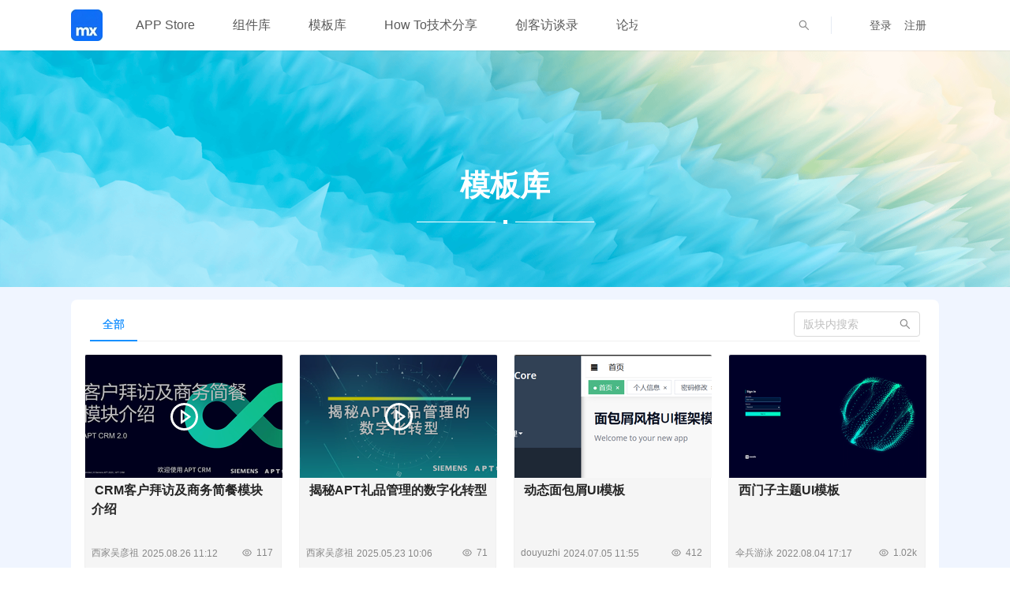

--- FILE ---
content_type: text/html; charset=utf-8
request_url: https://mendix.bbscloud.com/infoSection/804cd764e73b4318a16498f726a18f82?csr=1
body_size: 765
content:
<!DOCTYPE html><html><head><meta charset="utf-8"><meta name="theme-color" content="#000000"><!--[--><link rel="icon" href="/public/favicon.ico"><title>BBScloud用户社区</title><meta name="keywords" content=""><meta name="description" content=""><!--]--><link rel="preload" as="script" href="/public/js/less.js"><!--[--><!--]--><!--[--><link rel="stylesheet" href="/client/static/css/Page.d77b0116.chunk.css"><link rel="stylesheet" href="/client/static/css/info-section-sectionId.e7c7c2ac.chunk.css"><!--]--></head><body class="default"><!--[--><link rel="stylesheet/less" href="/public/color.less"><script>window.less = {
      env: 'production',
      async: false,
      modifyVars: {"primary-color":"#1890FF"}
    }</script><script type="text/javascript" src="/public/js/less.js"></script><!--]--><div id="app"><!--[--><div id="app"></div><!--]--></div><!--[--><script>window.__USE_VITE__=false</script><!--]--><!--[--><script src="/client/static/js/runtime~Page.c586fd7f.js"></script><script src="/client/static/js/vendor.f21330d4.chunk.js"></script><script src="/client/static/js/Page.00111abf.chunk.js"></script><!--]--><!--[--><script>(function () {
        var el = document.createElement('script');
        el.type = 'text/javascript';
        el.charset = 'utf-8';
        el.async = true;
        var ref = document.getElementsByTagName('script')[0];
        ref.parentNode.insertBefore(el, ref);
        el.src = 'https://v1.cnzz.com/z_stat.php?id=1280689844&web_id=1280689844';
    })();</script><!--]--></body></html>

--- FILE ---
content_type: text/css; charset=utf-8
request_url: https://mendix.bbscloud.com/client/static/css/info-section-sectionId.e7c7c2ac.chunk.css
body_size: 810
content:
.section-upload-cove-img-comp{display:flex}.section-upload-cove-img-comp .input-file{width:100px;height:22px;background-color:#000;margin-left:-100px;opacity:0;z-index:10;font-size:0;cursor:pointer}.info-section-page .info-section-cover-warp{width:100%;padding-bottom:16px;margin-top:-16px}.info-section-page .info-section-cover-warp .info-section-cover{width:100%;height:300px;background:#1890ff;background-image:url(/public/bj-img.png);background-repeat:no-repeat;background-position:50%;background-size:cover}.info-section-page .info-section-cover-warp .info-section-cover .info-section-cover-content{width:1100px;margin:0 auto;position:relative}.info-section-page .info-section-cover-warp .info-section-cover .info-section-cover-content .cover-editor-warp{position:absolute;top:30px;right:0}.info-section-page .info-section-cover-warp .info-section-cover .info-section-cover-content .cover-editor-warp .cover-editor-btn{padding:8px 16px;background:rgba(0,0,0,.06);border-radius:4px;font-size:14px;font-family:MicrosoftYaHeiUI;color:#fff;line-height:22px;margin-left:8px}.info-section-page .info-section-cover-warp .info-section-cover .info-section-cover-content .cover-editor-warp .cover-editor-btn .cover-editor-icon{margin:auto 8px auto 0}.info-section-page .info-section-cover-warp .info-section-cover .info-section-cover-content .info-section-title-warp{display:flex;flex-direction:column;align-items:center;justify-content:center;padding-top:147px}.info-section-page .info-section-cover-warp .info-section-cover .info-section-cover-content .info-section-title-warp .title{font-size:38px;font-weight:700;color:#fff;line-height:49px;position:relative}.info-section-page .info-section-cover-warp .info-section-cover .info-section-cover-content .info-section-title-warp .title .editor-btn{position:absolute;top:0;left:calc(100% + 20px);width:50px;height:50px;background:rgba(0,0,0,.06);border-radius:4px;display:flex;flex-direction:column;align-items:center;justify-content:center;color:#fff;font-size:12px;line-height:20px}.info-section-page .info-section-cover-warp .info-section-cover .info-section-cover-content .info-section-title-warp .title .editor-btn .setting-icon{font-size:14px;margin-bottom:2px;margin-top:6px}.info-section-page .info-section-cover-warp .info-section-cover .info-section-cover-content .info-section-title-warp .subject-bottom{width:225px;margin-top:19px}.info-section-page .info-section-cover-warp .info-section-cover .info-section-cover-content .info-section-title-warp .subject-bottom .subject-bottom-line{width:100px;height:1px;background:#fff}.info-section-page .info-section-cover-warp .info-section-cover .info-section-cover-content .info-section-title-warp .subject-bottom .subject-bottom-circle{width:5px;height:5px;background:#fff;margin:0 10px}.info-section-page .bbs-left-content{background:#fff;margin-bottom:24px}.info-section-page .bbs-left-content .bbs-tab-warp .ant-tabs-bar{margin:8px 24px}.info-section-page .bbs-left-content .bbs-tab-warp .ant-tabs-bar .ant-tabs-nav-wrap .ant-tabs-tab{margin:0 16px 0 0}.info-section-page .bbs-left-content .bbs-tab-warp .tab-right{margin-left:16px}.info-section-page .bbs-left-content .bbs-tab-warp .tab-right .input-search{width:160px;margin:7px 0;border-radius:4px}

--- FILE ---
content_type: text/css; charset=utf-8
request_url: https://mendix.bbscloud.com/client/static/css/2403503086452380.ad5a5a1a.chunk.css
body_size: 2771
content:
.ant-switch{margin:0;padding:0;color:rgba(0,0,0,.85);font-size:14px;font-variant:tabular-nums;line-height:1.5715;list-style:none;font-feature-settings:"tnum","tnum";position:relative;display:inline-block;box-sizing:border-box;min-width:44px;height:22px;line-height:20px;vertical-align:middle;background-color:rgba(0,0,0,.25);border:1px solid transparent;border-radius:100px;cursor:pointer;transition:all .36s;-webkit-user-select:none;-moz-user-select:none;-ms-user-select:none;user-select:none}.ant-switch-inner{display:block;margin-right:6px;margin-left:24px;color:#fff;font-size:12px}.ant-switch-loading-icon,.ant-switch:after{position:absolute;top:1px;left:1px;width:18px;height:18px;background-color:#fff;border-radius:18px;cursor:pointer;transition:all .36s cubic-bezier(.78,.14,.15,.86);content:" "}.ant-switch:after{box-shadow:0 2px 4px 0 rgba(0,35,11,.2)}.ant-switch:not(.ant-switch-disabled):active:after,.ant-switch:not(.ant-switch-disabled):active:before{width:24px}.ant-switch-loading-icon{z-index:1;display:none;font-size:12px;background:transparent}.ant-switch-loading-icon svg{position:absolute;top:0;right:0;bottom:0;left:0;margin:auto}.ant-switch-loading .ant-switch-loading-icon{display:inline-block;color:rgba(0,0,0,.85)}.ant-switch-checked.ant-switch-loading .ant-switch-loading-icon{color:#1890ff}.ant-switch:focus{outline:0;box-shadow:0 0 0 2px rgba(24,144,255,.2)}.ant-switch:focus:hover{box-shadow:none}.ant-switch-small{min-width:28px;height:16px;line-height:14px}.ant-switch-small .ant-switch-inner{margin-right:3px;margin-left:18px;font-size:12px}.ant-switch-small:after{width:12px;height:12px}.ant-switch-small:active:after,.ant-switch-small:active:before{width:16px}.ant-switch-small .ant-switch-loading-icon{width:12px;height:12px}.ant-switch-small.ant-switch-checked .ant-switch-inner{margin-right:18px;margin-left:3px}.ant-switch-small.ant-switch-checked .ant-switch-loading-icon{left:100%;margin-left:-13px}.ant-switch-small.ant-switch-loading .ant-switch-loading-icon{font-weight:700;transform:scale(.66667)}.ant-switch-checked{background-color:#1890ff}.ant-switch-checked .ant-switch-inner{margin-right:24px;margin-left:6px}.ant-switch-checked:after{left:100%;margin-left:-1px;transform:translateX(-100%)}.ant-switch-checked .ant-switch-loading-icon{left:100%;margin-left:-19px}.ant-switch-disabled,.ant-switch-loading{cursor:not-allowed;opacity:.4}.ant-switch-disabled *,.ant-switch-disabled:after,.ant-switch-disabled:before,.ant-switch-loading *,.ant-switch-loading:after,.ant-switch-loading:before{cursor:not-allowed}@-webkit-keyframes AntSwitchSmallLoadingCircle{0%{transform:rotate(0deg) scale(.66667);transform-origin:50% 50%}to{transform:rotate(1turn) scale(.66667);transform-origin:50% 50%}}@keyframes AntSwitchSmallLoadingCircle{0%{transform:rotate(0deg) scale(.66667);transform-origin:50% 50%}to{transform:rotate(1turn) scale(.66667);transform-origin:50% 50%}}.user-detail-comp[data-v-093a8cec]{padding-top:8px}.user-detail-comp .user-list[data-v-093a8cec]{padding:8px 0}.user-detail-comp .user-list .user-img[data-v-093a8cec]{width:32px;height:32px;margin-right:8px;border-radius:50%;overflow:hidden;flex-grow:0;flex-shrink:0}.user-detail-comp .user-list .user-text[data-v-093a8cec]{font-size:14px;color:rgba(0,0,0,.65);line-height:22px}.user-detail-comp .user-list .user-statistics[data-v-093a8cec]{font-size:12px;color:rgba(0,0,0,.45);line-height:20px;margin-left:16px}.topic-detail-comp{padding-top:8px}.topic-detail-comp .topic-list{padding:8px 0;display:flex}.topic-detail-comp .topic-list .decoration{width:4px;height:4px;border-radius:2px;background:#1890ff;margin:9px 8px 9px 0;flex-shrink:0;flex-grow:0}.topic-detail-comp .topic-list .topic-title{font-size:14px;color:rgba(0,0,0,.65);line-height:22px}.section-detail-comp .section-list[data-v-f24cb734]{padding:16px 0;border-bottom:1px solid rgba(0,0,0,.06)}.section-detail-comp .section-list[data-v-f24cb734]:last-child{border-bottom:none}.section-detail-comp .section-list .section-img[data-v-f24cb734]{width:50px;height:50px;border-radius:4px;overflow:hidden;margin-right:16px;flex-grow:0;flex-shrink:0;display:flex;align-items:center;justify-content:center}.section-detail-comp .section-list .section-img img[data-v-f24cb734]{max-width:50px;max-height:50px}.section-detail-comp .section-list .section-right[data-v-f24cb734]{display:flex;flex-direction:column;justify-content:space-between}.section-detail-comp .section-list .section-right .title[data-v-f24cb734]{font-size:14px;font-weight:700;color:rgba(0,0,0,.85);line-height:22px;margin-bottom:6px}.section-detail-comp .section-list .section-right .text span[data-v-f24cb734]{font-size:14px;color:rgba(0,0,0,.45);line-height:22px;margin-right:16px}.link-list[data-v-58d883be]{padding:0;border-bottom:1px solid rgba(0,0,0,.06)}.link-list[data-v-58d883be]:last-child{border-bottom:none}.link-list a[data-v-58d883be]{padding:16px 0}.link-list .link-link[data-v-58d883be]{font-size:14px;color:rgba(0,0,0,.65);line-height:22px}.link-list .link-big-img[data-v-58d883be]{width:270px;height:98px;margin:0 4px}.link-list .link-img[data-v-58d883be]{width:50px;height:50px;border-radius:4px;overflow:hidden;margin-right:16px;flex-grow:0;flex-shrink:0;display:flex;align-items:center;justify-content:center}.link-list .link-img img[data-v-58d883be]{max-width:50px;max-height:50px}.link-list .link-right[data-v-58d883be]{display:flex;flex-direction:column;justify-content:space-between}.link-list .link-right .title[data-v-58d883be]{font-size:14px;font-weight:700;color:rgba(0,0,0,.85);line-height:22px;margin-bottom:6px}.link-list .link-right .text span[data-v-58d883be]{font-size:14px;color:#f8880e;line-height:22px;margin-right:16px}.plain-user-card-comp{width:310px;background-color:#fff;border-radius:6px}.plain-user-card-comp .anonymous{height:226px}.plain-user-card-comp .avatar{width:120px;height:120px;margin:32px 95px 16px;border-radius:50%}.plain-user-card-comp .user-name{line-height:26px;font-size:18px;font-weight:bolder;color:rgba(0,0,0,.85);margin-bottom:4px}.plain-user-card-comp .list{width:50%;height:82px}.plain-user-card-comp .list .item-title{margin:16px auto 8px;font-size:12px;color:rgba(0,0,0,.45);line-height:20px}.plain-user-card-comp .list .item-number{font-size:16px;font-weight:bolder;color:rgba(0,0,0,.85);line-height:24px}.plain-user-card-comp .user-card-post-warp{border-top:1px solid rgba(0,0,0,.06);padding:0 16px 8px}.plain-user-card-comp .user-card-post-warp .title{font-size:16px;color:rgba(0,0,0,.85);line-height:24px;padding:16px 0}.plain-user-card-comp .user-card-post-warp .title .line{width:4px;height:16px;background:rgba(0,0,0,.15);border-radius:2px;margin-right:8px}.plain-user-card-comp .user-card-post-warp .topic-list{padding:8px 0;display:flex}.plain-user-card-comp .user-card-post-warp .topic-list .decoration{width:4px;height:4px;border-radius:2px;background:#1890ff;margin:9px 8px 9px 0;flex-shrink:0;flex-grow:0}.plain-user-card-comp .user-card-post-warp .topic-list .topic-title{font-size:14px;color:rgba(0,0,0,.65);line-height:22px}.content-selector-comp .message{max-width:378px}.content-selector-comp .list{max-height:60vh;overflow-y:auto;overflow-x:hidden;width:394px;margin-top:16px}.content-selector-comp .list::-webkit-scrollbar{width:4px;height:1px}.content-selector-comp .list::-webkit-scrollbar-thumb{border-radius:10px;box-shadow:inset 0 0 5px rgba(0,0,0,.2);background:#bfbfbf}.content-selector-comp .list::-webkit-scrollbar-track{box-shadow:inset 0 0 5px rgba(0,0,0,.2);border-radius:10px;background:NaNe6e6}.content-selector-comp .list-row{display:flex;align-items:center;justify-content:space-between;width:378px;padding:8px 0;border-bottom:1px solid rgba(0,0,0,.06)}.content-selector-comp .page{margin:16px 0 0;display:flex;justify-content:center}.module-sidebar-edit-pop-comp .add-module-top{padding-bottom:16px}.module-sidebar-edit-pop-comp .add-module-top .module-top-title{font-size:14px;color:#1890ff;line-height:22px}.module-sidebar-edit-pop-comp .add-module-top .module-top-title .edit-icon{font-size:13px;margin-left:10px}.module-sidebar-edit-pop-comp .link-btn-warp{padding-top:16px}.module-sidebar-edit-pop-comp .link-btn-warp .link-btn{width:115px;border-radius:4px;color:rgba(0,0,0,.65)}.module-sidebar-edit-pop-comp .link-btn-warp .link-btn .plus-icon{font-size:12px}.module-sidebar-edit-pop-comp .add-module-btn{width:100%;margin-top:16px;border-radius:4px}.module-sidebar-edit-pop-comp .add-module-btn .plus-icon{font-size:12px}.module-sidebar-edit-pop-comp .add-module-list-warp{padding-bottom:16px}.module-sidebar-edit-pop-comp .add-module-list-warp .add-module-list{padding:16px 0;border-bottom:1px solid rgba(0,0,0,.06)}.module-sidebar-edit-pop-comp .add-module-list-warp .add-module-list:first-child{border-top:1px solid rgba(0,0,0,.06)}.module-sidebar-edit-pop-comp .add-module-list-warp .add-module-list .module-list-left{max-width:270px}.module-sidebar-edit-pop-comp .add-module-list-warp .add-module-list .module-list-left .topic-title{white-space:nowrap;text-overflow:ellipsis;overflow:hidden;font-size:14px;color:rgba(0,0,0,.65);line-height:22px}.module-sidebar-edit-pop-comp .add-module-list-warp .add-module-list .module-list-left .section-img{width:50px;height:50px;border-radius:4px;overflow:hidden;margin-right:16px;flex-grow:0;flex-shrink:0;display:flex;align-items:center;justify-content:center}.module-sidebar-edit-pop-comp .add-module-list-warp .add-module-list .module-list-left .section-img img{max-width:50px;max-height:50px}.module-sidebar-edit-pop-comp .add-module-list-warp .add-module-list .module-list-left .section-right{display:flex;flex-direction:column;justify-content:space-between}.module-sidebar-edit-pop-comp .add-module-list-warp .add-module-list .module-list-left .section-right .title{font-size:14px;font-weight:700;color:rgba(0,0,0,.85);line-height:22px;margin-bottom:6px}.module-sidebar-edit-pop-comp .add-module-list-warp .add-module-list .module-list-left .section-right .text span{font-size:14px;color:rgba(0,0,0,.45);line-height:22px;margin-right:16px}.module-sidebar-edit-pop-comp .add-module-list-warp .add-module-list .module-list-left .user-img{width:32px;height:32px;margin-right:8px;border-radius:50%;overflow:hidden;flex-grow:0;flex-shrink:0}.module-sidebar-edit-pop-comp .add-module-list-warp .add-module-list .module-list-left .user-text{font-size:14px;color:rgba(0,0,0,.85);line-height:22px}.module-sidebar-edit-pop-comp .add-module-list-warp .add-module-list .module-list-left .link-title{white-space:nowrap;text-overflow:ellipsis;overflow:hidden;font-size:14px;color:rgba(0,0,0,.65);line-height:22px}.module-sidebar-edit-pop-comp .add-module-list-warp .add-module-list .module-list-left .link-img{width:50px;height:50px;border-radius:4px;overflow:hidden;margin-right:16px;flex-grow:0;flex-shrink:0;display:flex;align-items:center;justify-content:center}.module-sidebar-edit-pop-comp .add-module-list-warp .add-module-list .module-list-left .link-img img{max-height:50px;max-width:50px}.module-sidebar-edit-pop-comp .add-module-list-warp .add-module-list .module-list-left .link-right{display:flex;flex-direction:column;justify-content:space-between}.module-sidebar-edit-pop-comp .add-module-list-warp .add-module-list .module-list-left .link-right .title{font-size:14px;font-weight:700;color:rgba(0,0,0,.85);line-height:22px;margin-bottom:6px}.module-sidebar-edit-pop-comp .add-module-list-warp .add-module-list .module-list-left .link-right .text span{font-size:14px;color:#f8880e;line-height:22px;margin-right:16px}.module-sidebar-edit-pop-comp .add-module-list-warp .add-module-list .module-list-left .link-big-img{width:270px;height:98px;margin:0 4px}.module-sidebar-edit-pop-comp .add-module-list-warp .add-module-list .module-list-right .operation-icon{font-size:14px;color:rgba(0,0,0,.45);margin-left:10px;cursor:pointer}.module-sidebar-edit-pop-comp-module-link-add-popup-mode .ant-form-item .label-warp{width:378px;display:flex;align-items:center;justify-content:space-between}.module-sidebar-edit-pop-comp-module-link-add-popup-mode .ant-form-item .label-warp .label-title{font-size:14px;color:rgba(0,0,0,.45);line-height:22px}.module-sidebar-edit-pop-comp-module-link-add-popup-mode .ant-form-item .label-warp .label-title .questioncircle-icon{font-size:14px;margin-left:8px}.module-sidebar-edit-pop-comp-module-link-add-popup-mode .ant-form-item .label-warp .label-right .ant-radio-wrapper{margin-right:0}.module-sidebar-edit-pop-comp-module-link-add-popup-mode .ant-form-item .label-warp .label-right .ant-radio-wrapper span{font-size:14px;color:rgba(0,0,0,.65);line-height:22px}.module-sidebar-edit-pop-comp-module-link-add-popup-mode .ant-form-item .banner-uploader .ant-upload{width:320px;height:129px;margin:0 29px 8px;background:rgba(0,0,0,.02)}.module-sidebar-edit-pop-comp-module-link-add-popup-mode .ant-form-item .banner-uploader .plus-icon{font-size:16px;color:rgba(0,0,0,.65)}.module-sidebar-edit-pop-comp-module-link-add-popup-mode .ant-form-item .banner-uploader .upload-text{font-size:14px;color:rgba(0,0,0,.45);line-height:22px;margin-top:22px}.module-sidebar-edit-pop-comp-module-link-add-popup-mode .ant-form-item .insets-uploader .ant-upload{width:60px;height:60px;padding:0;margin:0;background:rgba(0,0,0,.02)}.module-sidebar-edit-pop-comp-module-link-add-popup-mode .ant-form-item .insets-uploader .plus-icon{font-size:12px;color:rgba(0,0,0,.65)}.module-sidebar-edit-pop-comp-module-link-add-popup-mode .ant-form-item .insets-uploader .insets-upload-text{font-size:12px;color:rgba(0,0,0,.65);line-height:22px;white-space:nowrap}.module-sidebar-edit-pop-comp-module-link-add-popup-mode .ant-form-item .ant-input{border-radius:4px}.module-sidebar-edit-pop-comp-module-link-add-popup-mode .click-view-link{margin-bottom:0}.module-sidebar-edit-pop-comp-module-link-add-popup-mode .click-view-link .ant-form-item-label>label.ant-form-item-required:not(.ant-form-item-required-mark-optional):before{display:none}.module-sidebar-edit-pop-comp-module-link-add-popup-mode .view-link{font-size:14px;color:#1890ff;line-height:22px;padding-bottom:24px;display:block;padding-left:8px;z-index:99}.module-sidebar-edit-pop-comp-module-link-add-popup-mode .enable-warp{padding-bottom:16px}.list-row .topic{font-size:14px;color:rgba(0,0,0,.65);line-height:22px;white-space:nowrap;text-overflow:ellipsis;overflow:hidden;max-width:310px}.list-row .user-warp .user-img{width:32px;height:32px;border-radius:50%;overflow:hidden;margin-right:8px}.list-row .user-warp .user-title{font-size:14px;color:rgba(0,0,0,.65);line-height:22px}.list-row .section-warp{padding:8px 0}.list-row .section-warp .section-img{width:50px;height:50px;border-radius:4px;overflow:hidden;margin-right:16px;flex-grow:0;flex-shrink:0;display:flex;align-items:center;justify-content:center}.list-row .section-warp .section-img img{max-width:50px;max-height:50px}.list-row .section-warp .section-right{display:flex;flex-direction:column;justify-content:space-between;min-height:50px}.list-row .section-warp .section-right .section-title{font-size:14px;font-weight:700;color:rgba(0,0,0,.85);line-height:22px}.list-row .section-warp .section-right .section-text{font-size:14px;color:rgba(0,0,0,.45);line-height:22px;margin-right:16px}.list-row .btn{border-radius:4px}.module-details-comp .module-list{width:310px;margin-left:24px;flex-grow:0;flex-shrink:0;padding-bottom:24px;position:relative}.module-details-comp .module-list .base-module-warp{padding:16px 16px 8px;background:#fff;border-radius:8px}.module-details-comp .module-list .title-warp{padding-bottom:8px}.module-details-comp .module-list .title-warp .list-left-title .line{width:4px;height:16px;background:rgba(0,0,0,.15);border-radius:2px;margin-right:8px}.module-details-comp .module-list .title-warp .list-left-title .title{font-size:16px;color:rgba(0,0,0,.85);line-height:24px}.module-details-comp .module-list .title-warp .list-right-link{font-size:14px;color:#1890ff;line-height:22px}.module-details-comp .module-add-btn-warp{width:310px;margin-left:24px;flex-grow:0;flex-shrink:0;padding-bottom:24px}.module-details-comp .module-add-btn-warp .add-btn-list .add-btn{width:150px;height:50px;background:hsla(0,0%,100%,.45);border-radius:4px;border:1px solid rgba(0,0,0,.06);font-size:14px;color:rgba(0,0,0,.65);line-height:22px}.module-details-comp .module-add-btn-warp .add-btn-list .add-btn .setting-icon{font-size:14px;color:rgba(0,0,0,.65);margin-right:16px}.module-details-comp .module-add-btn-warp .add-btn-list .btn-an-warp{margin-top:8px;padding:8px 16px;display:flex;flex-direction:column;background:hsla(0,0%,100%,.45);border-radius:4px;border:1px solid rgba(0,0,0,.06)}.module-details-comp .module-add-btn-warp .add-btn-list .btn-an-warp .an-list{padding:8px 0}.copy-module-popup-mode .copy-module-warp{margin-bottom:44px;max-height:60vh;overflow-y:auto;overflow-x:hidden;width:394px}.copy-module-popup-mode .copy-module-warp::-webkit-scrollbar{width:4px;height:1px}.copy-module-popup-mode .copy-module-warp::-webkit-scrollbar-thumb{border-radius:10px;box-shadow:inset 0 0 5px rgba(0,0,0,.2);background:#bfbfbf}.copy-module-popup-mode .copy-module-warp::-webkit-scrollbar-track{box-shadow:inset 0 0 5px rgba(0,0,0,.2);border-radius:10px;background:NaNe6e6}.copy-module-popup-mode .copy-module-warp-row{display:flex;align-items:center;justify-content:space-between;width:378px;padding:8px 0;border-bottom:1px solid rgba(0,0,0,.06)}.copy-module-popup-mode .copy-module-warp .copy-module-list{padding:8px 0}.copy-module-popup-mode .copy-popup-footer-btn{background:#fff;border-top:1px solid rgba(0,0,0,.06);width:426px;position:absolute;left:0;bottom:0;padding:8px 16px;display:flex}.copy-module-popup-mode .copy-popup-footer-btn .copy-text{font-size:12px;color:rgba(0,0,0,.45);line-height:17px;margin-right:16px}

--- FILE ---
content_type: text/css; charset=utf-8
request_url: https://mendix.bbscloud.com/client/static/css/7554420039582433.0a959b01.chunk.css
body_size: 464
content:
.publish-post-btn-comp .publish-btn{width:94px;height:32px;background:#1890ff;color:#fff;margin:7px 0 7px 24px;border-radius:4px}.publish-post-btn-comp .publish-btn .publish-title{font-size:16px;letter-spacing:2px;line-height:24px}.publish-post-btn-comp .publish-btn .caretdown-icon{font-size:12px;margin-left:6px}.section-search-post-list-comp{background:#fff}.section-search-post-list-comp .ant-spin-container>.ant-list-item{padding-left:27px;padding-right:27px}

--- FILE ---
content_type: application/javascript; charset=utf-8
request_url: https://mendix.bbscloud.com/client/static/js/common-fetch.9d0f2262.chunk.js
body_size: 10079
content:
(window.webpackJsonp=window.webpackJsonp||[]).push([[0],{1e3:function(t,e,n){"use strict";n.d(e,"a",(function(){return a})),n.d(e,"c",(function(){return o})),n.d(e,"e",(function(){return i})),n.d(e,"d",(function(){return u})),n.d(e,"b",(function(){return c})),n.d(e,"g",(function(){return s})),n.d(e,"f",(function(){return d}));var r=n(10);function a(t,e){return Object(r.a)(((null===e||void 0===e?void 0:e.__AXIOS__)||window.__AXIOS__).get("/document-catalogue",{params:t}))}function o(t,e){return Object(r.a)(((null===e||void 0===e?void 0:e.__AXIOS__)||window.__AXIOS__).get("/document-catalogue-list",{params:t}))}function i(t,e){return Object(r.a)(((null===e||void 0===e?void 0:e.__AXIOS__)||window.__AXIOS__).get("/document-post-list-top",{params:t}))}function u(t,e){return Object(r.a)(((null===e||void 0===e?void 0:e.__AXIOS__)||window.__AXIOS__).get("/document-section-post-list",{params:t}))}function c(t,e){return Object(r.a)(((null===e||void 0===e?void 0:e.__AXIOS__)||window.__AXIOS__).get("/document-category-post-list",{params:t}))}function s(t,e){return Object(r.a)(((null===e||void 0===e?void 0:e.__AXIOS__)||window.__AXIOS__).get("/document-section-category-info",{params:t}))}function d(t,e){return Object(r.a)(((null===e||void 0===e?void 0:e.__AXIOS__)||window.__AXIOS__).get("/post-document",{params:t}))}},1020:function(t,e,n){"use strict";n.d(e,"d",(function(){return a})),n.d(e,"b",(function(){return o})),n.d(e,"a",(function(){return i})),n.d(e,"e",(function(){return u})),n.d(e,"c",(function(){return c}));var r=n(10);function a(t,e){return Object(r.a)(((null===e||void 0===e?void 0:e.__AXIOS__)||window.__AXIOS__).get("/medal-level-list",{params:t}))}function o(t,e){return Object(r.a)(((null===e||void 0===e?void 0:e.__AXIOS__)||window.__AXIOS__).post("/medal-apply?medalId="+t))}function i(t,e){return Object(r.a)(((null===e||void 0===e?void 0:e.__AXIOS__)||window.__AXIOS__).put("/medal-to-user-giveup",t))}function u(t,e){return Object(r.a)(((null===e||void 0===e?void 0:e.__AXIOS__)||window.__AXIOS__).get("/medal-to-user-list",{params:t}))}function c(t,e){return Object(r.a)(((null===e||void 0===e?void 0:e.__AXIOS__)||window.__AXIOS__).get("/medal",{params:t}))}},1021:function(t,e,n){"use strict";n.d(e,"b",(function(){return r})),n.d(e,"a",(function(){return a}));var r=[{name:"\u5168\u90e8\u65f6\u95f4",key:0},{name:"\u4e00\u5e74\u5185",key:10},{name:"\u4e09\u6708\u5185",key:20},{name:"\u4e00\u6708\u5185",key:30},{name:"\u4e00\u5468\u5185",key:40},{name:"\u4eca\u5929",key:50}],a=[{name:"\u6700\u65b0",key:10},{name:"\u70ed\u70b9",key:30},{name:"\u7cbe\u534e",key:40}]},1024:function(t,e,n){"use strict";var r=n(28);e.a=function(t){var e,n,a,o=(null===t||void 0===t?void 0:t.__LYOUT_DATA__)||window.__INITIAL_DATA__;return!(null===o||void 0===o||null===(e=o.userInfo)||void 0===e||!e.id)&&(Object(r.d)(String((null===(n=null===(a=window.__VUE_ROUTER__)||void 0===a?void 0:a.currentRoute.value.query)||void 0===n?void 0:n.redirect)||"/"),t),!0)}},1025:function(t,e,n){"use strict";n.d(e,"a",(function(){return s}));var r=n(9),a=n.n(r),o=n(5),i=n.n(o),u=n(34),c=n(28);function s(t,e){return d.apply(this,arguments)}function d(){return(d=a()(i.a.mark((function t(e,n){var r,a;return i.a.wrap((function(t){for(;;)switch(t.prev=t.next){case 0:return t.next=2,Object(u.j)(n);case 2:if(r=t.sent,null===(a=r.data)||void 0===a||!a.loginUrl){t.next=7;break}return Object(c.d)(e||p(a.loginUrl,n),n),t.abrupt("return",!0);case 7:return t.abrupt("return",!1);case 8:case"end":return t.stop()}}),t)})))).apply(this,arguments)}function p(t,e){var n,r,a="http://"+window.location.host+"/loginRedirect?redirectUrl="+((null===(n=null===(r=window.__VUE_ROUTER__)||void 0===r?void 0:r.currentRoute.value.query)||void 0===n?void 0:n.redirect)||"/");return t+"?bbs_redirectUrl="+escape(a)}},1040:function(t,e,n){"use strict";n.d(e,"a",(function(){return a}));var r=n(10);function a(t,e,n){return e.countType=t,Object(r.a)(((null===n||void 0===n?void 0:n.__AXIOS__)||window.__AXIOS__).get("/ranking",{params:e}))}},1052:function(t,e,n){"use strict";n.d(e,"a",(function(){return r}));var r=[{name:"\u6700\u65b0",key:10},{name:"\u70ed\u70b9",key:50},{name:"\u7cbe\u534e",key:40},{name:"\u672a\u56de\u7b54",key:90},{name:"\u5df2\u5173\u95ed",key:80}]},1111:function(t,e,n){"use strict";n.r(e),n.d(e,"basePage",(function(){return v}));var r=n(4),a=n.n(r),o=n(22),i=n.n(o),u=n(9),c=n.n(u),s=n(5),d=n.n(s),p=n(1040),l=n(28);function f(t,e){var n=Object.keys(t);if(Object.getOwnPropertySymbols){var r=Object.getOwnPropertySymbols(t);e&&(r=r.filter((function(e){return Object.getOwnPropertyDescriptor(t,e).enumerable}))),n.push.apply(n,r)}return n}function _(t){for(var e=1;e<arguments.length;e++){var n=null!=arguments[e]?arguments[e]:{};e%2?f(Object(n),!0).forEach((function(e){a()(t,e,n[e])})):Object.getOwnPropertyDescriptors?Object.defineProperties(t,Object.getOwnPropertyDescriptors(n)):f(Object(n)).forEach((function(e){Object.defineProperty(t,e,Object.getOwnPropertyDescriptor(n,e))}))}return t}var v={pageIndex:1,pageSize:10,total:1,totalPage:1};function g(){return(g=c()(d.a.mark((function t(e,n){var r,a,o,u,c,s,f;return d.a.wrap((function(t){for(;;)switch(t.prev=t.next){case 0:return e.router,r={sectionId:void 0,startDate:void 0,endDate:void 0,pageIndex:1,pageSize:10,type:2},a={likeList:[],likePage:v,repostedList:[],repostedPage:v,readingList:[],readingPage:v},t.next=5,Promise.all([Object(p.a)(1,r,n),Object(p.a)(2,r,n),Object(p.a)(3,r,n)]);case 5:return o=t.sent,u=i()(o,3),c=u[0],s=u[1],f=u[2],1===c.type&&(a.likeList=c.data,a.likePage=c.page),1===s.type&&(a.repostedList=s.data,a.repostedPage=s.page),1===f.type&&(a.readingList=f.data,a.readingPage=f.page),t.abrupt("return",Object(l.a)({pageHeaderSetting:{pageTitle:"\u6392\u884c\u699c"},pageData:_({},a)}));case 14:case"end":return t.stop()}}),t)})))).apply(this,arguments)}e.default=function(t,e){return g.apply(this,arguments)}},1267:function(t,e,n){"use strict";n.r(e);var r=n(956),a=n(998);e.default=Object(a.a)(r.k)},1268:function(t,e,n){"use strict";n.r(e);var r=n(956),a=n(998);e.default=Object(a.a)(r.j)},1269:function(t,e,n){"use strict";n.r(e);n(36);var r=n(14),a=n.n(r),o=n(22),i=n.n(o),u=n(9),c=n.n(u),s=n(5),d=n.n(s),p=n(28),l=n(964),f=n(1e3),_=n(174);function v(t){var e,n=null===(e=window.__VUE_ROUTER__)||void 0===e?void 0:e.currentRoute.value;return!(null===n||void 0===n||!n.path.includes("/document/")||!t.path.includes("/document/")||(null===n||void 0===n?void 0:n.path.split("/")[2])!==t.path.split("/")[2])}var g={},b=[],m=[],O={},y={};function w(){return(w=c()(d.a.mark((function t(e,n){var r,o,u,c,s,w,S,I,j,h,A,k,x,X,T,L,P,D,C,N,H,q,U,z,R,E,F,M,V,B,Y,J,K,G,Q,W;return d.a.wrap((function(t){for(;;)switch(t.prev=t.next){case 0:if("DocumentDetail"!==(s=e.router).name||!s.params.id){t.next=9;break}return t.next=4,Object(f.g)({postId:s.params.id.toString()},n);case 4:return w=t.sent,S=w.data.parentCategoryId.length>1?1:0,I=w.data.parentCategoryId.length>1?w.data.parentCategoryId:w.data.categoryId,Object(p.d)("/document/".concat(w.data.sectionId,"/").concat(S,"/").concat(I,"/").concat(s.params.id.toString()),n),t.abrupt("return");case 9:if(j=null===(r=s.params)||void 0===r||null===(o=r.sectionId)||void 0===o?void 0:o.toString(),h=null===(u=s.params)||void 0===u||null===(c=u.themeId)||void 0===c?void 0:c.toString(),A=0,k={sectionId:j},x={},v(s)){t.next=67;break}return D=s.query.page?+s.query.page:1,t.next=18,Promise.all([Object(l.f)(j,n),Object(f.a)(k,n),Object(f.e)(k,n)]);case 18:if(C=t.sent,N=i()(C,3),H=N[0],q=N[1],U=N[2],1!==H.type&&Object(p.d)("/500"),z=0,z=q.data.haveChildrenCategory?2:null===q.data.categoryList||!q.data.categoryList.length||1===q.data.categoryList.length&&"0"===q.data.categoryList[0].id?0:1,null!==q.data.documentPostList&&(q.data.documentPostList.list=null!==q.data.documentPostList&&q.data.documentPostList.list?q.data.documentPostList.list:[]),!(R=null===(X=s.params.categoryId)||void 0===X?void 0:X.toString())){t.next=58;break}if(h){t.next=46;break}if(A=1,"0"!==s.params.levels.toString()){t.next=39;break}return F={sectionId:null===(E=s.params)||void 0===E?void 0:E.sectionId.toString(),categoryId:R,categoryContent:!0,pageIndex:D,pageSize:20},t.next=35,Object(f.d)(F,n);case 35:1===(M=t.sent).type?(b=M.data.documentPostList||[],m=M.data.categoryList||[],g={pageIndex:M.page.pageIndex,pageSize:M.page.pageSize,total:M.page.total,totalPage:M.page.totalPage}):a.a.warning(M.error),t.next=44;break;case 39:return B={sectionId:null===(V=s.params)||void 0===V?void 0:V.sectionId.toString(),categoryId:R,pageIndex:D,pageSize:20},t.next=42,Object(f.b)(B,n);case 42:1===(Y=t.sent).type?(b=Y.data||[],m=[]):a.a.warning(Y.error);case 44:t.next=56;break;case 46:return A=3,J={postId:s.params.themeId.toString()},t.next=50,Object(f.f)(J,n);case 50:return K=t.sent,x=K.data,t.next=54,Object(_.d)({commentedObjectId:String(s.params.themeId),pageIndex:1,pageSize:10,chilldrenCount:10,authorOnly:!1,descOrder:!1},n);case 54:1===(G=t.sent).type&&(O=G.data,y=G.page);case 56:t.next=66;break;case 58:return Q={},Q=0===z?{sectionId:j,pageIndex:D,pageSize:20}:{sectionId:j},t.next=62,Object(f.d)(Q,n);case 62:W=t.sent,b=W.data.documentPostList,m=W.data.categoryList,g={pageIndex:W.page.pageIndex,pageSize:W.page.pageSize,total:W.page.total,totalPage:W.page.totalPage};case 66:return t.abrupt("return",{pageHeaderSetting:h?{title:null===(T=x)||void 0===T?void 0:T.subject,keywords:null===(L=x)||void 0===L?void 0:L.keyword,description:null===(P=x)||void 0===P?void 0:P.description}:{pageTitle:H.data.subject},pageData:{sectionInfo:H.data||{},catalogueData:q||{},categoryStatus:z,postId:h||"",topPostList:U.data||[],postList:b||[],categoryList:m||[],postPage:g||{},postData:x||{},contentStatus:A,commentData:O||{},commentPage:y||{}}});case 67:case"end":return t.stop()}}),t)})))).apply(this,arguments)}e.default=function(t,e){return w.apply(this,arguments)}},1271:function(t,e,n){"use strict";n.r(e);var r=n(956),a=n(998);e.default=Object(a.a)(r.l)},1272:function(t,e,n){"use strict";n.r(e);var r=n(956),a=n(998);e.default=Object(a.a)(r.h)},1273:function(t,e,n){"use strict";n.r(e);var r=n(9),a=n.n(r),o=n(5),i=n.n(o),u=n(956),c=n(35),s=n(998);e.default=Object(s.a)(function(){var t=a()(i.a.mark((function t(e,n){var r,a,o,s,d,p,l;return i.a.wrap((function(t){for(;;)switch(t.prev=t.next){case 0:return t.next=2,Object(u.g)(e,n);case 2:if(r=t.sent,a=r.data,r.error||!a.questionTypeId){t.next=11;break}return t.next=7,Object(c.g)({questionTypeId:a.questionTypeId},n);case 7:o=t.sent,s=o.data,!o.error&&null!==s&&void 0!==s&&s.length&&(p=(null===(d=a.customField)||void 0===d?void 0:d.customFieldValueVoList)||[],l=s||[],p.forEach((function(t){var e;if(null!==(e=t.options)&&void 0!==e&&e.length){var n,r=l.find((function(e){return e.id===t.customFieldId}));try{r.content=JSON.parse(String(r.content))}catch(a){}null!==(n=r.content)&&void 0!==n&&n.length&&(t.options=t.options.map((function(t){var e;return null===(e=r.content.find((function(e){return e.id===t})))||void 0===e?void 0:e.value})).filter(Boolean))}})));case 11:return t.abrupt("return",r);case 12:case"end":return t.stop()}}),t)})));return function(e,n){return t.apply(this,arguments)}}(),!0)},1274:function(t,e,n){"use strict";n.r(e);var r=n(9),a=n.n(r),o=n(5),i=n.n(o),u=n(28);function c(){return(c=a()(i.a.mark((function t(e,n){return i.a.wrap((function(t){for(;;)switch(t.prev=t.next){case 0:return e.router,t.abrupt("return",Object(u.a)({pageHeaderSetting:{pageTitle:"\u8349\u7a3f\u7bb1"},pageData:{}}));case 2:case"end":return t.stop()}}),t)})))).apply(this,arguments)}e.default=function(t,e){return c.apply(this,arguments)}},1275:function(t,e,n){"use strict";n.r(e);var r=n(9),a=n.n(r),o=n(5),i=n.n(o),u=n(28),c=n(1020);function s(){return(s=a()(i.a.mark((function t(e,n){var r,a;return i.a.wrap((function(t){for(;;)switch(t.prev=t.next){case 0:if(r=e.router,Object(u.b)(r)){t.next=6;break}return t.next=4,Object(c.d)(null,n);case 4:return a=t.sent,t.abrupt("return",Object(u.a)({pageHeaderSetting:{pageTitle:"\u52cb\u7ae0\u9986"},pageData:{medalListData:a,type:a.type}}));case 6:case"end":return t.stop()}}),t)})))).apply(this,arguments)}e.default=function(t,e){return s.apply(this,arguments)}},1276:function(t,e,n){"use strict";n.r(e);var r=n(9),a=n.n(r),o=n(5),i=n.n(o),u=n(28);function c(){return(c=a()(i.a.mark((function t(e){return i.a.wrap((function(t){for(;;)switch(t.prev=t.next){case 0:return t.abrupt("return",Object(u.a)({pageHeaderSetting:{pageTitle:"\u52cb\u7ae0\u8be6\u60c5"},pageData:{}}));case 1:case"end":return t.stop()}}),t)})))).apply(this,arguments)}e.default=function(t){return c.apply(this,arguments)}},1277:function(t,e,n){"use strict";n.r(e);n(36);var r=n(14),a=n.n(r),o=n(22),i=n.n(o),u=n(9),c=n.n(u),s=n(245),d=n.n(s),p=n(5),l=n.n(p),f=n(180),_=n(34),v=n(50),g=n(28),b=n(26);function m(){return(m=c()(l.a.mark((function t(e,n){var r,o,u,c,s,p,b,m,y,w,S,I,j,h,A;return l.a.wrap((function(t){for(;;)switch(t.prev=t.next){case 0:return c=e.router,s=(null===(r=window.__VUE_ROUTER__)||void 0===r||null===(o=r.currentRoute.value)||void 0===o?void 0:o.params.userName)===c.params.userName,p=s?null===(u=window.__INITIAL_DATA__)||void 0===u?void 0:u.pageData:null,t.next=5,Promise.all([d()(null===p||void 0===p?void 0:p.userHomeInfo)?Object(_.o)({userName:String(c.params.userName)},n):Promise.resolve({data:p.userHomeInfo,error:""}),null!==p&&void 0!==p&&p.enabledModules?Promise.resolve({data:p.enabledModules,error:""}):Object(_.d)({pageType:1,userName:String(c.params.userName)},n)]);case 5:if(b=t.sent,m=i()(b,2),y=m[0],w=y.data,S=y.error,I=m[1].data,j=O(I=I||[],(w=w||{}).isMyHomePage,w.userName,w.userFavoriteCount),S&&(a.a.error(S),Object(g.d)("/",n)),h=null,"UserHome"!==c.name){t.next=25;break}if(j.some((function(t){return t.path.params.pageName===(c.params.pageName||"")}))){t.next=21;break}Object(g.d)("/404",n),t.next=25;break;case 21:if(!w.id){t.next=25;break}return t.next=24,("collect"===c.params.pageName?f.e:"reply"===c.params.pageName?v.t:f.d)({userId:w.id,pageIndex:Number(c.query.page)||1,pageSize:20,postType:null===(A=j.find((function(t){return t.path.params.pageName===(c.params.pageName||"")})))||void 0===A?void 0:A.postType},n);case 24:h=t.sent;case 25:return t.abrupt("return",{pageHeaderSetting:{pageTitle:w.userName||""},pageData:{tabRouteList:j,userHomeInfo:w,enabledModules:I,postList:h}});case 26:case"end":return t.stop()}}),t)})))).apply(this,arguments)}function O(t,e,n,r){var a=[{title:"\u5168\u90e8",postType:void 0,dataCount:1,path:{name:"UserHome",params:{userName:n,pageName:""}}}];return t.forEach((function(t){1===t.type?a.push({title:"\u63d0\u95ee",postType:b.a.Ask,dataCount:t.dataCount[0],path:{name:"UserHome",params:{userName:n,pageName:"question"}}},{title:"\u56de\u7b54",postType:void 0,dataCount:t.dataCount[1],path:{name:"UserHome",params:{userName:n,pageName:"reply"}}}):2===t.type?a.push({title:"\u5e16\u5b50",postType:b.a.Ordinary,dataCount:t.dataCount[0],path:{name:"UserHome",params:{userName:n,pageName:"post"}}}):3===t.type?a.push({title:"\u6587\u7ae0",postType:b.a.News,dataCount:t.dataCount[0],path:{name:"UserHome",params:{userName:n,pageName:"info"}}}):4===t.type?a.push({title:"\u6587\u6863",postType:b.a.Document,dataCount:t.dataCount[0],path:{name:"UserHome",params:{userName:n,pageName:"document"}}}):5===t.type?a.push({title:"\u7ec4\u56fe",postType:b.a.Image,dataCount:t.dataCount[0],path:{name:"UserHome",params:{userName:n,pageName:"picgroup"}}}):6===t.type&&a.push({title:"\u89c6\u9891",postType:b.a.Video,dataCount:t.dataCount[0],path:{name:"UserHome",params:{userName:n,pageName:"video"}}})})),r>0&&a.push({title:"\u6536\u85cf",postType:void 0,dataCount:1,path:{name:"UserHome",params:{userName:n,pageName:"collect"}}}),a.filter((function(t){return t.dataCount>0}))}e.default=function(t,e){return m.apply(this,arguments)}},1278:function(t,e,n){"use strict";n.r(e);var r=n(9),a=n.n(r),o=n(5),i=n.n(o),u=n(28);function c(){return(c=a()(i.a.mark((function t(e,n){var r,a,o,c,s,d,p,l,f,_,v,g;return i.a.wrap((function(t){for(;;)switch(t.prev=t.next){case 0:if(p=e.router,null!==(l=(null===n||void 0===n?void 0:n.__LYOUT_DATA__)||window.__INITIAL_DATA__)&&void 0!==l&&null!==(r=l.userInfo)&&void 0!==r&&r.id){t.next=6;break}return f="/login?redirect=".concat(p.fullPath),Object(u.d)(f,n),t.abrupt("return");case 6:if(_={notificationList:"\u901a\u77e5\u63d0\u9192",workOrderList:"\u6211\u7684\u5de5\u5355",workOrderDetail:"\u5de5\u5355\u8be6\u60c5",comment:"\u6211\u7684\u8bc4\u8bba",messageSessions:"\u6211\u7684\u79c1\u4fe1",privateMessage:"\u79c1\u4fe1\u4f1a\u8bdd",userPoints:"\u6211\u7684\u79ef\u5206",userInfo:"\u7528\u6237\u8d44\u6599",accountSetting:"\u5e10\u53f7\u8bbe\u7f6e",blackList:"\u9ed1\u540d\u5355"},null===(a=p.params)||void 0===a||!a.tab||Object.keys(_).includes(null===(o=p.params)||void 0===o||null===(c=o.tab)||void 0===c?void 0:c.toString())||""===(null===(s=p.params)||void 0===s||null===(d=s.tab)||void 0===d?void 0:d.toString())){t.next=10;break}return Object(u.d)("/404",n),t.abrupt("return");case 10:if(""!==(v=p.params.tab.toString())&&!Object.keys(_).includes(v)){t.next=15;break}g=_[v||"userInfo"],t.next=17;break;case 15:return Object(u.d)("/404"),t.abrupt("return");case 17:return t.abrupt("return",Object(u.a)({pageHeaderSetting:{pageTitle:g},pageData:{}}));case 18:case"end":return t.stop()}}),t)})))).apply(this,arguments)}e.default=function(t,e){return c.apply(this,arguments)}},1279:function(t,e,n){"use strict";n.r(e);var r=n(4),a=n.n(r),o=n(22),i=n.n(o),u=n(9),c=n.n(u),s=n(5),d=n.n(s),p=n(958),l=n(180),f=n(28),_=n(1021);function v(t,e){var n=Object.keys(t);if(Object.getOwnPropertySymbols){var r=Object.getOwnPropertySymbols(t);e&&(r=r.filter((function(e){return Object.getOwnPropertyDescriptor(t,e).enumerable}))),n.push.apply(n,r)}return n}function g(t){for(var e=1;e<arguments.length;e++){var n=null!=arguments[e]?arguments[e]:{};e%2?v(Object(n),!0).forEach((function(e){a()(t,e,n[e])})):Object.getOwnPropertyDescriptors?Object.defineProperties(t,Object.getOwnPropertyDescriptors(n)):v(Object(n)).forEach((function(e){Object.defineProperty(t,e,Object.getOwnPropertyDescriptor(n,e))}))}return t}function b(){return(b=c()(d.a.mark((function t(e,n){var r,a,o,u,c,s,v,b,m,O,y,w,S,I,j;return d.a.wrap((function(t){for(;;)switch(t.prev=t.next){case 0:if(r=e.router,Object(f.b)(r)){t.next=11;break}return s=r.query,v=s.tab,b=void 0===v?"0":v,m=s.page,O=void 0===m?"1":m,t.next=5,Promise.all([Object(l.a)(g({pageSize:20,pageIndex:+O,findType:_.a[+b].key},1===+b?{prevDateType:10}:{}),n),Object(p.j)({location:0},n)]);case 5:return y=t.sent,w=i()(y,2),S=w[0],I=w[1].data,j=null===(a=(null===(o=window)||void 0===o?void 0:o.__INITIAL_DATA__)||(null===n||void 0===n?void 0:n.__LYOUT_DATA__))||void 0===a?void 0:a.siteSetting,t.abrupt("return",{pageHeaderSetting:{title:"".concat(null===j||void 0===j||null===(u=j.siteBasicSetting)||void 0===u?void 0:u.siteName,"-").concat(null===j||void 0===j||null===(c=j.siteSeoSetting)||void 0===c?void 0:c.siteSlogan)},pageData:{postList:S,moduleList:I||[]}});case 11:case"end":return t.stop()}}),t)})))).apply(this,arguments)}e.default=function(t,e){return b.apply(this,arguments)}},1280:function(t,e,n){"use strict";n.r(e);var r=n(9),a=n.n(r),o=n(5),i=n.n(o);function u(){return(u=a()(i.a.mark((function t(){return i.a.wrap((function(t){for(;;)switch(t.prev=t.next){case 0:return t.abrupt("return",{pageHeaderSetting:{pageTitle:"\u641c\u7d22"}});case 1:case"end":return t.stop()}}),t)})))).apply(this,arguments)}e.default=function(){return u.apply(this,arguments)}},1281:function(t,e,n){"use strict";n.r(e);var r=n(9),a=n.n(r),o=n(5),i=n.n(o),u=n(28);function c(){return(c=a()(i.a.mark((function t(e){return i.a.wrap((function(t){for(;;)switch(t.prev=t.next){case 0:return t.abrupt("return",Object(u.a)({pageHeaderSetting:{pageTitle:"\u6211\u5151\u6362\u7684\u793c\u54c1"},pageData:{}}));case 1:case"end":return t.stop()}}),t)})))).apply(this,arguments)}e.default=function(t){return c.apply(this,arguments)}},1282:function(t,e,n){"use strict";n.r(e);var r=n(9),a=n.n(r),o=n(5),i=n.n(o),u=n(28);function c(){return(c=a()(i.a.mark((function t(e){return i.a.wrap((function(t){for(;;)switch(t.prev=t.next){case 0:return t.abrupt("return",Object(u.a)({pageHeaderSetting:{pageTitle:"\u793c\u54c1\u8be6\u60c5"},pageData:{}}));case 1:case"end":return t.stop()}}),t)})))).apply(this,arguments)}e.default=function(t){return c.apply(this,arguments)}},1283:function(t,e,n){"use strict";n.r(e);var r=n(9),a=n.n(r),o=n(5),i=n.n(o),u=n(28);function c(){return(c=a()(i.a.mark((function t(e){return i.a.wrap((function(t){for(;;)switch(t.prev=t.next){case 0:return t.abrupt("return",Object(u.a)({pageHeaderSetting:{pageTitle:"\u79ef\u5206\u5546\u57ce"},pageData:{}}));case 1:case"end":return t.stop()}}),t)})))).apply(this,arguments)}e.default=function(t){return c.apply(this,arguments)}},1284:function(t,e,n){"use strict";n.r(e);var r=n(9),a=n.n(r),o=n(5),i=n.n(o),u=n(1024),c=n(1025);function s(){return(s=a()(i.a.mark((function t(e,n){return i.a.wrap((function(t){for(;;)switch(t.prev=t.next){case 0:if(e.router,Object(u.a)(n)){t.next=4;break}return t.next=4,Object(c.a)("",n);case 4:return t.abrupt("return",{pageHeaderSetting:{title:"\u767b\u5f55"}});case 5:case"end":return t.stop()}}),t)})))).apply(this,arguments)}e.default=function(t,e){return s.apply(this,arguments)}},1285:function(t,e,n){"use strict";n.r(e);var r=n(9),a=n.n(r),o=n(5),i=n.n(o),u=n(1025);function c(){return(c=a()(i.a.mark((function t(e,n){return i.a.wrap((function(t){for(;;)switch(t.prev=t.next){case 0:return e.router,t.next=3,Object(u.a)("/404",n);case 3:return t.abrupt("return",{pageHeaderSetting:{title:"\u91cd\u7f6e\u5bc6\u7801"}});case 4:case"end":return t.stop()}}),t)})))).apply(this,arguments)}e.default=function(t,e){return c.apply(this,arguments)}},1286:function(t,e,n){"use strict";n.r(e);n(36);var r=n(14),a=n.n(r),o=n(9),i=n.n(o),u=n(5),c=n.n(u),s=n(34),d=n(28),p=n(79);function l(){return(l=i()(c.a.mark((function t(e,n){var r,o,i,u,l;return c.a.wrap((function(t){for(;;)switch(t.prev=t.next){case 0:return r=e.router,o=r.query||{},t.next=4,Object(s.v)({email:o.email?unescape(o.email):null,avatar:o.avatar?unescape(o.avatar):null,mobile:unescape(o.mobile),openId:unescape(o.openId),sign:unescape(o.sign),time:unescape(o.time),username:o.mobile?unescape(o.username):null},n);case 4:return i=t.sent,u=i.data,!(l=i.error)&&null!==u&&void 0!==u&&u.token?(Object(p.c)(u.token,n),Object(d.d)(String(r.query.redirect||"/"),n)):a.a.error(l),t.abrupt("return",{pageHeaderSetting:{title:"\u767b\u5f55\u8df3\u8f6c"}});case 9:case"end":return t.stop()}}),t)})))).apply(this,arguments)}e.default=function(t,e){return l.apply(this,arguments)}},1287:function(t,e,n){"use strict";n.r(e);var r=n(9),a=n.n(r),o=n(5),i=n.n(o),u=n(34),c=n(28),s=n(1024),d=n(1025);function p(){return(p=a()(i.a.mark((function t(e,n){var r,a,o,p,l,f,_,v;return i.a.wrap((function(t){for(;;)switch(t.prev=t.next){case 0:if(Object(s.a)(n)){t.next=3;break}return t.next=3,Object(d.a)("/404",n);case 3:return 1!==(null===(p=(null===n||void 0===n?void 0:n.__LYOUT_DATA__)||window.__INITIAL_DATA__)||void 0===p||null===(r=p.siteSetting)||void 0===r||null===(a=r.siteUserSetting)||void 0===a?void 0:a.userRegistrationMethod)||null!==(o=(null===n||void 0===n?void 0:n.query)||e.router.query)&&void 0!==o&&o.code||Object(c.d)("/",n),l="",t.next=8,Object(u.l)(n);case 8:return f=t.sent,_=f.error,v=f.data,_||(l=v.serviceAgreement),t.abrupt("return",{pageHeaderSetting:{title:"\u6ce8\u518c"},pageData:{siteServiceAgreement:l}});case 13:case"end":return t.stop()}}),t)})))).apply(this,arguments)}e.default=function(t,e){return p.apply(this,arguments)}},1289:function(t,e,n){"use strict";n.r(e);var r=n(9),a=n.n(r),o=n(5),i=n.n(o);function u(){return(u=a()(i.a.mark((function t(){return i.a.wrap((function(t){for(;;)switch(t.prev=t.next){case 0:return t.abrupt("return",{pageHeaderSetting:{title:"\u6388\u6743\u767b\u5f55"}});case 1:case"end":return t.stop()}}),t)})))).apply(this,arguments)}e.default=function(){return u.apply(this,arguments)}},1290:function(t,e,n){"use strict";n.r(e);var r=n(9),a=n.n(r),o=n(5),i=n.n(o),u=n(50),c=n(28),s=n(79),d=n(475),p=n.n(d);function l(){return(l=a()(i.a.mark((function t(e,n){var r,a,o,d,l,f,_,v,g,b,m;return i.a.wrap((function(t){for(;;)switch(t.prev=t.next){case 0:return r=e.router,a=r.query||{},o="",d="",1===(l={}).b?o="wx":2===l.b&&(o="qq"),1===Number(l.c)?d="login":2===Number(l.c)&&(d="bind"),t.next=10,Object(u.G)(o,d,{code:decodeURI(a.code),redirectUrl:r.path,invitationCode:l.d},n);case 10:if(f=t.sent,_=f.data,v=f.type,g=f.description,"login"!==d){t.next=24;break}if(!_.needBindMobile){t.next=20;break}return(b=p()("/bind-phone")).set("query",{bindingId:_.bindingId,userName:_.userName,avatar:_.avatar,state:encodeURI(l.a),invitationCode:l.d}),Object(c.d)(b.toString(),n),t.abrupt("return");case 20:Object(s.c)(_.token,n),l.a&&Object(c.d)(decodeURI(l.a),n),t.next=25;break;case 24:"bind"===d&&(1===v?Object(c.d)("/me/accountSetting",n):((m=p()("/me/accountSetting")).set("query",{errorInfo:g}),Object(c.d)(m.toString(),n)));case 25:return t.abrupt("return",{pageHeaderSetting:{title:"\u767b\u5f55\u8df3\u8f6c"}});case 26:case"end":return t.stop()}}),t)})))).apply(this,arguments)}e.default=function(t,e){return l.apply(this,arguments)}},1291:function(t,e,n){"use strict";n.r(e);var r=n(9),a=n.n(r),o=n(5),i=n.n(o);function u(){return(u=a()(i.a.mark((function t(){return i.a.wrap((function(t){for(;;)switch(t.prev=t.next){case 0:return t.abrupt("return",{pageHeaderSetting:{title:"\u9a8c\u8bc1\u624b\u673a\u53f7"}});case 1:case"end":return t.stop()}}),t)})))).apply(this,arguments)}e.default=function(){return u.apply(this,arguments)}},1292:function(t,e,n){"use strict";n.r(e);var r=n(22),a=n.n(r),o=n(9),i=n.n(o),u=n(5),c=n.n(u),s=n(964),d=n(28),p=n(26);function l(){return(l=i()(c.a.mark((function t(e,n){var r,o,i,u,l,f,_,v,g,b,m,O,y,w,S;return c.a.wrap((function(t){for(;;)switch(t.prev=t.next){case 0:if(r=e.router,Object(d.b)(r)){t.next=13;break}return v={followedStatus:"true"===(null===r||void 0===r||null===(o=r.query)||void 0===o?void 0:o.followed)||!1,category:"all"===(null===r||void 0===r||null===(i=r.query)||void 0===i||null===(u=i.category)||void 0===u?void 0:u.toString())?"":(null===r||void 0===r||null===(l=r.query)||void 0===l||null===(f=l.category)||void 0===f?void 0:f.toString())||"",pageIndex:1,pageSize:15},g={followedStatus:!0,pageIndex:1,pageSize:1},b={tenantTypeId:p.g.section},t.next=7,Promise.all([Object(s.g)(v,n),Object(s.g)(g,n),Object(s.c)(b,n)]);case 7:return m=t.sent,O=a()(m,3),y=O[0],w=O[1],S=O[2],t.abrupt("return",Object(d.a)({pageHeaderSetting:{pageTitle:"\u7248\u5757\u5217\u8868"},pageData:{followedSectionAmount:(null===w||void 0===w||null===(_=w.page)||void 0===_?void 0:_.total)||0,section:y||[],categoryList:(null===S||void 0===S?void 0:S.data)||[]}}));case 13:case"end":return t.stop()}}),t)})))).apply(this,arguments)}e.default=function(t,e){return l.apply(this,arguments)}},1293:function(t,e,n){"use strict";n.r(e);var r=n(9),a=n.n(r),o=n(5),i=n.n(o);function u(){return(u=a()(i.a.mark((function t(){return i.a.wrap((function(t){for(;;)switch(t.prev=t.next){case 0:return t.abrupt("return",{pageHeaderSetting:{}});case 1:case"end":return t.stop()}}),t)})))).apply(this,arguments)}e.default=function(){return u.apply(this,arguments)}},1294:function(t,e,n){"use strict";n.r(e);var r=n(22),a=n.n(r),o=n(9),i=n.n(o),u=n(5),c=n.n(u),s=n(958),d=n(180),p=n(28),l=n(1052);function f(){return(f=i()(c.a.mark((function t(e,n){var r,o,i,u,f,_,v,g,b,m;return c.a.wrap((function(t){for(;;)switch(t.prev=t.next){case 0:if(r=e.router,Object(p.b)(r)){t.next=10;break}return o=r.query,i=o.tab,u=void 0===i?"0":i,f=o.page,_=void 0===f?"1":f,t.next=5,Promise.all([Object(d.b)({pageSize:20,pageIndex:+_,questionFindType:l.a[+u].key},n),Object(s.j)({location:1},n)]);case 5:return v=t.sent,g=a()(v,2),b=g[0],m=g[1].data,t.abrupt("return",{pageHeaderSetting:{pageTitle:"\u95ee\u7b54\u4e3b\u9875"},pageData:{postList:b,moduleList:m||[]}});case 10:case"end":return t.stop()}}),t)})))).apply(this,arguments)}e.default=function(t,e){return f.apply(this,arguments)}},1295:function(t,e,n){"use strict";n.r(e);var r=n(9),a=n.n(r),o=n(5),i=n.n(o),u=n(28);function c(){return(c=a()(i.a.mark((function t(e,n){var r,a;return i.a.wrap((function(t){for(;;)switch(t.prev=t.next){case 0:return a=e.router,t.abrupt("return",Object(u.a)({pageHeaderSetting:{pageTitle:null!==a&&void 0!==a&&null!==(r=a.query)&&void 0!==r&&r.id?"\u7248\u5757\u8bbe\u7f6e":"\u521b\u5efa\u7248\u5757"},pageData:{}}));case 2:case"end":return t.stop()}}),t)})))).apply(this,arguments)}e.default=function(t,e){return c.apply(this,arguments)}},1296:function(t,e,n){"use strict";n.r(e);var r=n(26),a=n(962);e.default=Object(a.a)(r.d.Forum,r.e.ForumSection)},1297:function(t,e,n){"use strict";n.r(e);var r=n(26),a=n(962);e.default=Object(a.a)(r.d.Info,r.e.InfoSection)},1298:function(t,e,n){"use strict";n.r(e);var r=n(26),a=n(962);e.default=Object(a.a)(r.d.SpecialColumn,r.e.SpecialColumn)},1299:function(t,e,n){"use strict";n.r(e);var r=n(26),a=n(962);e.default=Object(a.a)(r.d.Ask,r.e.AskSection)},1300:function(t,e,n){"use strict";n.r(e);var r=n(26),a=n(962);e.default=Object(a.a)(r.d.Album)},1301:function(t,e,n){"use strict";n.r(e);var r=n(9),a=n.n(r),o=n(5),i=n.n(o);function u(){return(u=a()(i.a.mark((function t(){return i.a.wrap((function(t){for(;;)switch(t.prev=t.next){case 0:return t.abrupt("return",{pageHeaderSetting:{title:"500"}});case 1:case"end":return t.stop()}}),t)})))).apply(this,arguments)}e.default=function(){return u.apply(this,arguments)}},1302:function(t,e,n){"use strict";n.r(e);var r=n(9),a=n.n(r),o=n(5),i=n.n(o);function u(){return(u=a()(i.a.mark((function t(){return i.a.wrap((function(t){for(;;)switch(t.prev=t.next){case 0:return t.abrupt("return",{pageHeaderSetting:{title:"\u65e0\u6743\u8bbf\u95ee"}});case 1:case"end":return t.stop()}}),t)})))).apply(this,arguments)}e.default=function(){return u.apply(this,arguments)}},1303:function(t,e,n){"use strict";n.r(e);var r=n(9),a=n.n(r),o=n(5),i=n.n(o);function u(){return(u=a()(i.a.mark((function t(){return i.a.wrap((function(t){for(;;)switch(t.prev=t.next){case 0:return t.abrupt("return",{pageHeaderSetting:{title:"\u5185\u5bb9\u672a\u901a\u8fc7\u5ba1\u6838"}});case 1:case"end":return t.stop()}}),t)})))).apply(this,arguments)}e.default=function(){return u.apply(this,arguments)}},1304:function(t,e,n){"use strict";n.r(e);var r=n(9),a=n.n(r),o=n(5),i=n.n(o);function u(){return(u=a()(i.a.mark((function t(){return i.a.wrap((function(t){for(;;)switch(t.prev=t.next){case 0:return t.abrupt("return",{pageHeaderSetting:{title:"\u5185\u5bb9\u5df2\u88ab\u5220\u9664"}});case 1:case"end":return t.stop()}}),t)})))).apply(this,arguments)}e.default=function(){return u.apply(this,arguments)}},1305:function(t,e,n){"use strict";n.r(e);var r=n(9),a=n.n(r),o=n(5),i=n.n(o);function u(){return(u=a()(i.a.mark((function t(){return i.a.wrap((function(t){for(;;)switch(t.prev=t.next){case 0:return t.abrupt("return",{pageHeaderSetting:{title:"\u7ad9\u70b9\u6d41\u91cf\u5df2\u7528\u5b8c"}});case 1:case"end":return t.stop()}}),t)})))).apply(this,arguments)}e.default=function(){return u.apply(this,arguments)}},1306:function(t,e,n){"use strict";n.r(e);var r=n(9),a=n.n(r),o=n(5),i=n.n(o);function u(){return(u=a()(i.a.mark((function t(){return i.a.wrap((function(t){for(;;)switch(t.prev=t.next){case 0:return t.abrupt("return",{pageHeaderSetting:{title:"\u7ad9\u70b9\u5df2\u8fc7\u671f"}});case 1:case"end":return t.stop()}}),t)})))).apply(this,arguments)}e.default=function(){return u.apply(this,arguments)}},1307:function(t,e,n){"use strict";n.r(e);var r=n(9),a=n.n(r),o=n(5),i=n.n(o);function u(){return(u=a()(i.a.mark((function t(){return i.a.wrap((function(t){for(;;)switch(t.prev=t.next){case 0:return t.abrupt("return",{pageHeaderSetting:{title:"\u529f\u80fd\u5173\u95ed"}});case 1:case"end":return t.stop()}}),t)})))).apply(this,arguments)}e.default=function(){return u.apply(this,arguments)}},1308:function(t,e,n){"use strict";n.r(e);var r=n(9),a=n.n(r),o=n(5),i=n.n(o);function u(){return(u=a()(i.a.mark((function t(){return i.a.wrap((function(t){for(;;)switch(t.prev=t.next){case 0:return t.abrupt("return",{pageHeaderSetting:{title:"404"}});case 1:case"end":return t.stop()}}),t)})))).apply(this,arguments)}e.default=function(){return u.apply(this,arguments)}},956:function(t,e,n){"use strict";n.d(e,"k",(function(){return a})),n.d(e,"j",(function(){return o})),n.d(e,"h",(function(){return i})),n.d(e,"g",(function(){return u})),n.d(e,"l",(function(){return c})),n.d(e,"d",(function(){return s})),n.d(e,"c",(function(){return d})),n.d(e,"o",(function(){return p})),n.d(e,"p",(function(){return l})),n.d(e,"n",(function(){return f})),n.d(e,"b",(function(){return _})),n.d(e,"a",(function(){return v})),n.d(e,"m",(function(){return g})),n.d(e,"f",(function(){return b})),n.d(e,"e",(function(){return m})),n.d(e,"i",(function(){return O}));var r=n(10);function a(t,e){return Object(r.a)(((null===e||void 0===e?void 0:e.__AXIOS__)||window.__AXIOS__).get("/post-ordinary",{params:t}))}function o(t,e){return Object(r.a)(((null===e||void 0===e?void 0:e.__AXIOS__)||window.__AXIOS__).get("/post-news",{params:t}))}function i(t,e){return Object(r.a)(((null===e||void 0===e?void 0:e.__AXIOS__)||window.__AXIOS__).get("/post-pic-group",{params:t}))}function u(t,e){return Object(r.a)(((null===e||void 0===e?void 0:e.__AXIOS__)||window.__AXIOS__).get("/post-question",{params:t}))}function c(t,e){return Object(r.a)(((null===e||void 0===e?void 0:e.__AXIOS__)||window.__AXIOS__).get("/post-video",{params:t}))}function s(t){return Object(r.a)(window.__AXIOS__.post("/favorite-post",t))}function d(t){return Object(r.a)(window.__AXIOS__.put("/auth/post-essential",t))}function p(t){return Object(r.a)(window.__AXIOS__.put("/auth/post-only-in-section",t))}function l(t){return Object(r.a)(window.__AXIOS__.put("/auth/post-sticky",{id:t.id,isSticky:t.stickyType>0,isSection:1===t.stickyType}))}function f(t){return Object(r.a)(window.__AXIOS__.delete("/auth/post",{params:t}))}function _(t){return Object(r.a)(window.__AXIOS__.get("/auth/close-question",{params:t}))}function v(t){return Object(r.a)(window.__AXIOS__.post("/appoint-user",null,{params:t}))}function g(t){return Object(r.a)(window.__AXIOS__.post("/invitation-user",null,{params:t}))}function b(t){return Object(r.a)(window.__AXIOS__.get("/appointed-user",{params:t}))}function m(t){return Object(r.a)(window.__AXIOS__.get("/appoint-user-list",{params:t}))}function O(t){return Object(r.a)(window.__AXIOS__.get("/invitation-user-list",{params:t}))}},958:function(t,e,n){"use strict";n.d(e,"j",(function(){return a})),n.d(e,"i",(function(){return o})),n.d(e,"r",(function(){return i})),n.d(e,"p",(function(){return u})),n.d(e,"b",(function(){return c})),n.d(e,"n",(function(){return s})),n.d(e,"t",(function(){return d})),n.d(e,"q",(function(){return p})),n.d(e,"u",(function(){return l})),n.d(e,"s",(function(){return f})),n.d(e,"k",(function(){return _})),n.d(e,"h",(function(){return v})),n.d(e,"m",(function(){return g})),n.d(e,"f",(function(){return b})),n.d(e,"l",(function(){return m})),n.d(e,"g",(function(){return O})),n.d(e,"o",(function(){return y})),n.d(e,"c",(function(){return w})),n.d(e,"e",(function(){return S})),n.d(e,"a",(function(){return I})),n.d(e,"d",(function(){return j}));var r=n(10);function a(t,e){return Object(r.a)(((null===e||void 0===e?void 0:e.__AXIOS__)||window.__AXIOS__).get("/module/list",{params:t}))}function o(t,e){return Object(r.a)(((null===e||void 0===e?void 0:e.__AXIOS__)||window.__AXIOS__).get("/module/item",{params:{moduleId:t}}))}function i(t,e){return Object(r.a)(((null===e||void 0===e?void 0:e.__AXIOS__)||window.__AXIOS__).post("/module/order",t))}function u(t){return Object(r.a)(window.__AXIOS__.post("/module/item/order",t))}function c(t,e){return Object(r.a)(((null===e||void 0===e?void 0:e.__AXIOS__)||window.__AXIOS__).delete("/module",{params:{moduleId:t}}))}function s(t,e){return Object(r.a)(((null===e||void 0===e?void 0:e.__AXIOS__)||window.__AXIOS__).post("/module/enable",t))}function d(t,e){return Object(r.a)(((null===e||void 0===e?void 0:e.__AXIOS__)||window.__AXIOS__).post("/module/setname",t))}function p(t,e){return Object(r.a)(((null===e||void 0===e?void 0:e.__AXIOS__)||window.__AXIOS__).post("/module/link",t))}function l(t,e){return Object(r.a)(((null===e||void 0===e?void 0:e.__AXIOS__)||window.__AXIOS__).put("/module/link",t))}function f(t,e){return Object(r.a)(((null===e||void 0===e?void 0:e.__AXIOS__)||window.__AXIOS__).post("/module/prepare",t))}function _(t,e){return Object(r.a)(((null===e||void 0===e?void 0:e.__AXIOS__)||window.__AXIOS__).get("/module/link/list/update",{params:{moduleId:t}}))}function v(t){return Object(r.a)(((null===t||void 0===t?void 0:t.__AXIOS__)||window.__AXIOS__).get("/module/created"))}function g(t,e){return Object(r.a)(((null===e||void 0===e?void 0:e.__AXIOS__)||window.__AXIOS__).post("/module/copy",t))}function b(t,e){return Object(r.a)(((null===e||void 0===e?void 0:e.__AXIOS__)||window.__AXIOS__).get("/console/post-selector",{params:t}))}function m(t,e){return Object(r.a)(((null===e||void 0===e?void 0:e.__AXIOS__)||window.__AXIOS__).get("/section-module-selector",{params:t}))}function O(t,e){return Object(r.a)(((null===e||void 0===e?void 0:e.__AXIOS__)||window.__AXIOS__).get("/console/user-selector",{params:t}))}function y(t,e){return Object(r.a)(((null===e||void 0===e?void 0:e.__AXIOS__)||window.__AXIOS__).post("/module/item",t))}function w(t,e){return Object(r.a)(((null===e||void 0===e?void 0:e.__AXIOS__)||window.__AXIOS__).delete("/module/item",{params:t}))}function S(t){return Object(r.a)(window.__AXIOS__.get("module/item/carousel",{params:t}))}function I(t){return Object(r.a)(window.__AXIOS__.delete("/module/link",{params:t}))}function j(t){return Object(r.a)(window.__AXIOS__[t.itemId?"put":"post"]("/module/link",t))}},962:function(t,e,n){"use strict";n.d(e,"a",(function(){return j})),n.d(e,"e",(function(){return k})),n.d(e,"f",(function(){return x})),n.d(e,"b",(function(){return X})),n.d(e,"d",(function(){return T})),n.d(e,"c",(function(){return L}));var r=n(15),a=n.n(r),o=n(4),i=n.n(o),u=(n(36),n(14)),c=n.n(u),s=n(22),d=n.n(s),p=n(9),l=n.n(p),f=n(5),_=n.n(f),v=n(958),g=n(21),b=n(28),m=n(180),O=n(964),y=n(0),w=n(26);function S(t,e){var n=Object.keys(t);if(Object.getOwnPropertySymbols){var r=Object.getOwnPropertySymbols(t);e&&(r=r.filter((function(e){return Object.getOwnPropertyDescriptor(t,e).enumerable}))),n.push.apply(n,r)}return n}function I(t){for(var e=1;e<arguments.length;e++){var n=null!=arguments[e]?arguments[e]:{};e%2?S(Object(n),!0).forEach((function(e){i()(t,e,n[e])})):Object.getOwnPropertyDescriptors?Object.defineProperties(t,Object.getOwnPropertyDescriptors(n)):S(Object(n)).forEach((function(e){Object.defineProperty(t,e,Object.getOwnPropertyDescriptor(n,e))}))}return t}function j(t,e){return function(){var n=l()(_.a.mark((function n(r,a){var o,i,u,c,s,p,l,f,v,g,y,S,I,j,A,k,x,X,T,L,P,D,C,N,H;return _.a.wrap((function(n){for(;;)switch(n.prev=n.next){case 0:if(o=r.router,i=["InfoSection","SpecialColumnSection","AlbumSection"].includes(o.name.toString())?10:20,u={sectionInfo:{subject:"",logoFile:"",description:"",followedCount:0,threadsCount:0,commentsCount:0,followedStatus:!1,isSectionManager:!1,layout:0,type:0},postListRes:{},moduleList:[],categoryList:[]},Object(b.b)(o)){n.next=43;break}return k=null===(c=o.params)||void 0===c||null===(s=c.sectionId)||void 0===s?void 0:s.toString(),x=null===(p=o.query)||void 0===p||null===(l=p.categoryId)||void 0===l?void 0:l.toString(),X=null!==(f=o.query)&&void 0!==f&&null!==(v=f.findType)&&void 0!==v&&v.toString()?Number(null===(g=o.query)||void 0===g||null===(y=g.findType)||void 0===y?void 0:y.toString()):i,T={sectionId:k,categoryId:"allCategory"===x?void 0:x||void 0,prevDateType:0,noPostTypes:3===e?[0,1,2,3,4,5,7,8]:void 0,findType:X,pageIndex:Number((null===(S=o.query)||void 0===S?void 0:S.page)||1),pageSize:20},n.t0=Promise,n.next=11,Object(O.f)(k,a);case 11:n.t1=n.sent,n.t2=null,n.next=26;break;case 16:if(t!==w.d.Ask){n.next=22;break}return n.next=19,Object(m.b)(T,a);case 19:n.t3=n.sent,n.next=25;break;case 22:return n.next=24,Object(m.a)(T,a);case 24:n.t3=n.sent;case 25:n.t2=n.t3;case 26:return n.t4=n.t2,n.next=29,h(e||-1,o,a);case 29:return n.t5=n.sent,n.t6=[n.t1,n.t4,n.t5],n.next=33,n.t0.all.call(n.t0,n.t6);case 33:L=n.sent,P=d()(L,3),D=P[0],C=P[1],N=P[2],null!==D&&void 0!==D&&null!==(I=D.data)&&void 0!==I&&I.subject&&(u.sectionInfo=D.data),u.postListRes=C,(null===N||void 0===N?void 0:N.length)>0&&(u.moduleList=N),(null===(j=D.data)||void 0===j||null===(A=j.postCategoryList)||void 0===A?void 0:A.length)>0&&(u.categoryList=D.data.postCategoryList),u.sectionInfo.type!==t&&(H={0:w.c.Forum,1:w.c.Info,2:w.c.SpecialColumn,3:w.c.Album,4:w.c.Document,5:w.c.Ask},Object(b.d)(H[u.sectionInfo.type.toString()]+"/".concat(k),a));case 43:return n.abrupt("return",Object(b.a)({pageHeaderSetting:{pageTitle:u.sectionInfo.subject||void 0},pageData:u}));case 44:case"end":return n.stop()}}),n)})));return function(t,e){return n.apply(this,arguments)}}()}function h(t,e,n){return A.apply(this,arguments)}function A(){return(A=l()(_.a.mark((function t(e,n,r){var a,o,i,u;return _.a.wrap((function(t){for(;;)switch(t.prev=t.next){case 0:if(-1!==e){t.next=2;break}return t.abrupt("return",[]);case 2:return i={location:e,relationId:(null===(a=n.params)||void 0===a||null===(o=a.sectionId)||void 0===o?void 0:o.toString())||void 0},t.next=5,Object(v.j)(i,r);case 5:if(1!==(u=t.sent).type){t.next=10;break}return t.abrupt("return",u.data);case 10:return t.abrupt("return",[]);case 11:case"end":return t.stop()}}),t)})))).apply(this,arguments)}function k(t,e){var n=Object(y.ref)(t.moduleList),r=Object(g.useRoute)(),a=function(){var t=l()(_.a.mark((function t(a){var o,i,u,s;return _.a.wrap((function(t){for(;;)switch(t.prev=t.next){case 0:return-1===e&&(n.value=[]),u={location:e,relationId:(null===(o=r.params)||void 0===o||null===(i=o.sectionId)||void 0===i?void 0:i.toString())||void 0},t.next=4,Object(v.j)(u,a);case 4:1===(s=t.sent).type?n.value=s.data:(n.value=[],c.a.warning(s.error));case 6:case"end":return t.stop()}}),t)})));return function(e){return t.apply(this,arguments)}}();return{moduleList:n,refreshModuleList:a}}function x(t,e){var n,r,o,i,u,s,d;Object(b.e)((function(){scrollTo(0,0)}));var p=Object(g.useRoute)(),f=["InfoSection","SpecialColumnSection","AlbumSection"].includes(p.name.toString())?"10":"20",v=t.categoryList.length>0,O=Object(y.reactive)({hasCategory:v,tabKey:v?"allCategory":f,categoryId:"allCategory",findType:f,page:1}),w=Object(y.ref)({sectionId:p.params.sectionId.toString(),categoryId:"allCategory"===(null===(n=p.query)||void 0===n||null===(r=n.categoryId)||void 0===r?void 0:r.toString())?void 0:(null===(o=p.query)||void 0===o||null===(i=o.categoryId)||void 0===i?void 0:i.toString())||void 0,findType:Number((null===(u=p.query)||void 0===u||null===(s=u.findType)||void 0===s?void 0:s.toString())||f),pageIndex:1,pageSize:20}),S=Object(y.reactive)({isSearch:!1,keyword:"",list:[],searchLoading:!1,page:{pageIndex:1,pageSize:20,total:0},tookInMillis:0});function j(){return(j=l()(_.a.mark((function t(e){var n,r;return _.a.wrap((function(t){for(;;)switch(t.prev=t.next){case 0:return S.isSearch=!0,S.searchLoading=!0,n={pageIndex:e?e.pageIndex:S.page.pageIndex,pageSize:e?e.pageSize:S.page.pageSize,keyword:S.keyword,sectionId:h.sectionId},t.next=5,Object(m.f)(n);case 5:1===(r=t.sent).type?(S.list=r.data,S.page=r.page||{pageIndex:1,pageSize:20,total:0},S.tookInMillis=r.tookInMillis||0,S.searchLoading=!1):(S.searchLoading=!1,c.a.warning(r.error));case 7:case"end":return t.stop()}}),t)})))).apply(this,arguments)}Object(y.watch)((function(){return p.query}),(function(t,e){var n,r,a;(S.isSearch=!1,t.categoryId!==e.categoryId||t.findType!==e.findType)&&(w.value=I(I({},w.value),{categoryId:"allCategory"===(null===t||void 0===t||null===(n=t.categoryId)||void 0===n?void 0:n.toString())?void 0:(null===t||void 0===t||null===(r=t.categoryId)||void 0===r?void 0:r.toString())||void 0,findType:Number((null===t||void 0===t||null===(a=t.findType)||void 0===a?void 0:a.toString())||20)}))})),Object(y.watchEffect)((function(){var t,e,n,r,a,o;O.categoryId=(null===(t=p.query)||void 0===t||null===(e=t.categoryId)||void 0===e?void 0:e.toString())||"allCategory",O.findType=(null===(n=p.query)||void 0===n||null===(r=n.findType)||void 0===r?void 0:r.toString())||"20",O.page=Number((null===(a=p.query)||void 0===a||null===(o=a.page)||void 0===o?void 0:o.toString())||1),O.tabKey=v?O.categoryId:["InfoSection","SpecialColumnSection","AlbumSection"].includes(p.name.toString())?"allCategory":O.findType}));var h=Object(y.reactive)({sectionCategoryId:null===(d=t.sectionInfo)||void 0===d?void 0:d.category,sectionId:p.params.sectionId.toString(),sectionInfo:t.sectionInfo,categoryList:v&&t.categoryList.length>0?[{id:"allCategory",categoryName:"\u5168\u90e8"}].concat(a()(t.categoryList)):e,postListRes:t.postListRes,moduleList:[]});return{params:w,urlData:O,data:h,sectionSearchData:S,getPostSearchList:function(t){return j.apply(this,arguments)}}}var X=function(){var t=l()(_.a.mark((function t(e){var n;return _.a.wrap((function(t){for(;;)switch(t.prev=t.next){case 0:return t.next=2,Object(O.j)({objectId:e});case 2:if(1!==(n=t.sent).type){t.next=8;break}return c.a.success(n.description),t.abrupt("return",!0);case 8:return c.a.error(n.error),t.abrupt("return",!1);case 10:case"end":return t.stop()}}),t)})));return function(e){return t.apply(this,arguments)}}(),T=function(){var t=Object(y.ref)();return function(e,n){var r=arguments.length>2&&void 0!==arguments[2]?arguments[2]:800,a=arguments.length>3&&void 0!==arguments[3]?arguments[3]:1500;null!==t.value&&clearTimeout(t.value),t.value=n?setTimeout((function(){e.value=n,t.value=null}),r):setTimeout((function(){e.value=n,t.value=null}),a)}};function L(){return{resetCoverImg:function(){var t=l()(_.a.mark((function t(e,n){var r;return _.a.wrap((function(t){for(;;)switch(t.prev=t.next){case 0:return t.next=2,Object(O.n)({coverAttachmentId:"",id:e});case 2:1===(r=t.sent).type?(c.a.success(r.description),n.coverFile=""):c.a.error(r.error);case 4:case"end":return t.stop()}}),t)})));return function(e,n){return t.apply(this,arguments)}}(),getCoverFile:function(t,e){e.coverFile=t}}}},964:function(t,e,n){"use strict";n.d(e,"g",(function(){return o})),n.d(e,"c",(function(){return i})),n.d(e,"j",(function(){return u})),n.d(e,"e",(function(){return c})),n.d(e,"k",(function(){return s})),n.d(e,"f",(function(){return d})),n.d(e,"h",(function(){return p})),n.d(e,"m",(function(){return l})),n.d(e,"i",(function(){return f})),n.d(e,"a",(function(){return _})),n.d(e,"l",(function(){return v})),n.d(e,"b",(function(){return g})),n.d(e,"d",(function(){return b})),n.d(e,"n",(function(){return m}));var r=n(10),a=n(26);function o(t,e){return Object(r.a)(((null===e||void 0===e?void 0:e.__AXIOS__)||window.__AXIOS__).get("/section-list",{params:t}))}function i(t,e){return Object(r.a)(((null===e||void 0===e?void 0:e.__AXIOS__)||window.__AXIOS__).get("/category-list-all",{params:t}))}function u(t,e){return Object(r.a)(((null===e||void 0===e?void 0:e.__AXIOS__)||window.__AXIOS__).post("/favorite-section",t))}function c(t){var e={tenantTypeId:a.g.section};return Object(r.a)(((null===t||void 0===t?void 0:t.__AXIOS__)||window.__AXIOS__).get("/category-tree",{params:e}))}function s(t,e,n){return"post"===t?Object(r.a)(((null===n||void 0===n?void 0:n.__AXIOS__)||window.__AXIOS__).post("/console/section",e)):"put"===t?Object(r.a)(((null===n||void 0===n?void 0:n.__AXIOS__)||window.__AXIOS__).put("/console/section",e)):void 0}function d(t,e){return Object(r.a)(((null===e||void 0===e?void 0:e.__AXIOS__)||window.__AXIOS__).get("/section",{params:{sectionId:t}}))}function p(t,e){return Object(r.a)(((null===e||void 0===e?void 0:e.__AXIOS__)||window.__AXIOS__).get("/console/section-get-postcategory",{params:{sectionId:t}}))}function l(t,e){return e.tenantTypeId=a.g.post,t?Object(r.a)(window.__AXIOS__.put("/console/category",e)):Object(r.a)(window.__AXIOS__.post("/console/category",e))}function f(t,e){var n={id:t,isUpward:e,tenantTypeId:a.g.post};return Object(r.a)(window.__AXIOS__.patch("/console/category-order",n))}function _(t){return Object(r.a)(window.__AXIOS__.delete("/console/category",{params:{categoryId:t}}))}function v(t,e){return Object(r.a)(((null===e||void 0===e?void 0:e.__AXIOS__)||window.__AXIOS__).post("/console/section-set-auth",t))}function g(){return Object(r.a)(window.__AXIOS__.get("/console/label"))}function b(t){return Object(r.a)(window.__AXIOS__.get("/section/post-type",{params:t}))}function m(t,e){return Object(r.a)(((null===e||void 0===e?void 0:e.__AXIOS__)||window.__AXIOS__).put("/upload-section-cover",t))}},998:function(t,e,n){"use strict";n(36);var r=n(14),a=n.n(r),o=n(22),i=n.n(o),u=n(9),c=n.n(u),s=n(5),d=n.n(s),p=n(28),l=n(174),f=n(242),_=n(958),v=n(26);e.a=function(t,e){return function(){var n=c()(d.a.mark((function n(r,o){var u,c,s,g,b,m,O,y,w,S,I,j,h,A;return d.a.wrap((function(n){for(;;)switch(n.prev=n.next){case 0:if(c=r.router,!Object(p.b)(c)){n.next=3;break}return n.abrupt("return",null);case 3:if(!e){n.next=9;break}return n.next=6,Promise.all([t({postId:String(c.params.id)},o),Object(f.c)({postId:String(c.params.id),pageIndex:1,pageSize:10,isOrderByAttitude:1},o)]);case 6:n.t0=n.sent,n.next=12;break;case 9:return n.next=11,Promise.all([t({postId:String(c.params.id)},o),Object(l.d)({commentedObjectId:String(c.params.id),pageIndex:1,pageSize:10,chilldrenCount:10,authorOnly:!1,descOrder:!1},o)]);case 11:n.t0=n.sent;case 12:return s=n.t0,g=i()(s,2),b=g[0],m=b.data,O=b.error,y=b.type,w=g[1],S=w.data,I=w.error,j=w.page,(O&&3===y||I)&&a.a.error(O||I),h=[],n.next=26,Object(_.j)({location:v.e.TopicDetail,relationId:String(null!==(u=c.params.id)&&void 0!==u?u:"")||void 0},o);case 26:return 1===(A=n.sent).type?h=A.data:(h=[],a.a.warning(A.error)),n.abrupt("return",{pageHeaderSetting:{title:null===m||void 0===m?void 0:m.subject,keywords:null===m||void 0===m?void 0:m.keyword,description:null===m||void 0===m?void 0:m.description},pageData:{postDetail:m||{},commentData:S||{list:[]},commentPage:j||{},answerData:S||[],answerPage:j||{},moduleList:h||[]}});case 29:case"end":return n.stop()}}),n)})));return function(t,e){return n.apply(this,arguments)}}()}}}]);

--- FILE ---
content_type: application/javascript; charset=utf-8
request_url: https://mendix.bbscloud.com/client/static/js/2403503086452380.a3d32759.chunk.js
body_size: 11240
content:
(window.webpackJsonp=window.webpackJsonp||[]).push([[2],{1012:function(e,t,n){"use strict";var o=n(0),c={class:"message"},r={class:"list"},l={key:1,class:"page"};n(36);var i=n(14),a=n.n(i),d=n(9),u=n.n(d),s=n(4),p=n.n(s),m=(n(454),n(453)),b=n.n(m),O=(n(49),n(32)),j=n.n(O),k=(n(76),n(38)),f=n.n(k),v=n(5),g=n.n(v);function h(e,t){var n=Object.keys(e);if(Object.getOwnPropertySymbols){var o=Object.getOwnPropertySymbols(e);t&&(o=o.filter((function(t){return Object.getOwnPropertyDescriptor(e,t).enumerable}))),n.push.apply(n,o)}return n}var y=Object(o.defineComponent)({name:"ContentSelector",components:{Modal:f.a,InputSearch:j.a.Search,Pagination:b.a},props:{show:{type:Boolean,default:!1},value:{type:Array,required:!0,default:function(){return[]}},itemKey:{type:String,required:!0},searchPlaceholder:{type:String,default:""},title:{type:String,required:!0},search:{type:Function,default:null},immediate:{type:Boolean,default:!1},dataSource:{type:Array,default:function(){return[]}}},emits:["update:show","update:value","cancel"],setup:function(e,t){var n=t.emit,c="",r=!!e.search,l=Object(o.ref)(1),i=Object(o.ref)(r?e.value.slice():[]);Object(o.watchEffect)((function(){r||(i.value=e.dataSource.slice())}));var d={total:1,pageSize:15},s=Object(o.reactive)(function(e){for(var t=1;t<arguments.length;t++){var n=null!=arguments[t]?arguments[t]:{};t%2?h(Object(n),!0).forEach((function(t){p()(e,t,n[t])})):Object.getOwnPropertyDescriptors?Object.defineProperties(e,Object.getOwnPropertyDescriptors(n)):h(Object(n)).forEach((function(t){Object.defineProperty(e,t,Object.getOwnPropertyDescriptor(n,t))}))}return e}({},d));Object(o.watch)(l,(function(){return m(l.value)})),Object(o.watch)((function(){return e.show}),(function(){r&&(Object.assign(s,d),i.value=e.value.slice())}));var m=function(){var t=u()(g.a.mark((function t(n){var o,r,l,d;return g.a.wrap((function(t){for(;;)switch(t.prev=t.next){case 0:return t.next=2,e.search(c,n);case 2:o=t.sent,r=o.data,l=o.error,d=o.page,l?a.a.warning(l):(i.value=r||[],s.pageSize=d.pageSize,s.total=d.total);case 7:case"end":return t.stop()}}),t)})));return function(e){return t.apply(this,arguments)}}();Object(o.watch)((function(){return e.show}),(function(t,n){t&&t!==n&&null!==e&&void 0!==e&&e.search&&null!==e&&void 0!==e&&e.immediate&&(l.value=1,m(1))}));return{list:i,currentPage:l,showSearch:r,onSearch:function(e){c=e,m(1)},removeItem:function(t){return function(){n("update:value",e.value.filter((function(n){return n[e.itemKey]!==t[e.itemKey]})))}},pagination:s,addItem:function(t){return function(){var o=e.value.slice();o.some((function(n){return n[e.itemKey]===t[e.itemKey]}))||o.push(t),n("update:value",o)}},isChecked:function(t){return e.value.some((function(n){return n[e.itemKey]===t[e.itemKey]}))}}}});y.render=function(e,t,n,i,a,d){var u=Object(o.resolveComponent)("InputSearch"),s=Object(o.resolveComponent)("Pagination"),p=Object(o.resolveComponent)("Modal");return Object(o.openBlock)(),Object(o.createBlock)(p,{class:"content-selector-comp",visible:e.show,title:e.title,"destroy-on-close":"",footer:null,width:426,onCancel:t[1]||(t[1]=function(){e.$emit("update:show",!1),e.$emit("cancel")})},{default:Object(o.withCtx)((function(){return[e.showSearch?(Object(o.openBlock)(),Object(o.createBlock)(u,{key:0,placeholder:e.searchPlaceholder,onSearch:e.onSearch},null,8,["placeholder","onSearch"])):Object(o.createCommentVNode)("",!0),Object(o.createElementVNode)("div",c,[Object(o.renderSlot)(e.$slots,"message")]),Object(o.createElementVNode)("div",r,[(Object(o.openBlock)(!0),Object(o.createElementBlock)(o.Fragment,null,Object(o.renderList)(e.list,(function(t,n){return Object(o.openBlock)(),Object(o.createElementBlock)("div",{key:t[e.itemKey],class:"list-row"},[Object(o.renderSlot)(e.$slots,"renderItem",{item:t,addItem:e.addItem(t),removeItem:e.removeItem(t),checked:e.isChecked(t),index:n})])})),128))]),e.pagination.total>e.pagination.pageSize?(Object(o.openBlock)(),Object(o.createElementBlock)("div",l,[Object(o.createVNode)(s,Object(o.mergeProps)({current:e.currentPage,"onUpdate:current":t[0]||(t[0]=function(t){return e.currentPage=t}),size:"small"},e.pagination,{"show-less-items":"","hide-on-single-page":""}),null,16,["current"])])):Object(o.createCommentVNode)("",!0)]})),_:3},8,["visible","title"])};t.a=y},1034:function(e,t,n){"use strict";n.r(t)},959:function(e,t,n){"use strict";n.d(t,"a",(function(){return r})),n.d(t,"b",(function(){return l}));var o=n(0);Symbol("ModuleSettingPermitKey");var c=Symbol("ModuleSiderKey");function r(e){Object(o.provide)(c,e)}function l(){return Object(o.inject)(c,(function(){}))}},966:function(e,t,n){"use strict";var o=n(0),c={class:"module-details-comp"},r=["onMouseenter","onMouseleave"],l={key:0,class:"base-module-warp"},i={class:"title-warp align-center justify-between"},a={class:"list-left-title align-center"},d=Object(o.createElementVNode)("div",{class:"line"},null,-1),u={class:"title"},s=["href","target"],p={key:0,class:"module-add-btn-warp align-start justify-between"},m={class:"add-btn-list"},b=Object(o.createTextVNode)("\u9884\u7f6e\u6a21\u5757\u7ba1\u7406 "),O={key:0,class:"btn-an-warp"},j={class:"add-btn-list"},k=Object(o.createTextVNode)("\u81ea\u5b9a\u4e49\u6a21\u5757 "),f={key:0,class:"btn-an-warp"},v=["onClick"],g={class:"copy-module-warp"},h={class:"copy-popup-footer-btn justify-end align-center"},y={class:"copy-text"},w=Object(o.createTextVNode)("\u786e \u5b9a");var N=n(1062),E=n.n(N),C=n(972),V=n.n(C),B=n(4),I=n.n(B),x=(n(36),n(14)),L=n.n(x),S=n(9),M=n.n(S),T=(n(70),n(40)),P=n.n(T),R=(n(44),n(31)),D=n.n(R),U=(n(1013),n(1016)),_=n.n(U),F=(n(76),n(38)),A=n.n(F),q=n(5),z=n.n(q),K=n(959),H=n(26);Object(o.pushScopeId)("data-v-093a8cec");var W={key:0,class:"user-detail-comp"},$=["src"],G={class:"user-text"},J={key:0,class:"user-statistics"};Object(o.popScopeId)();var Q=n(128),X=Object(o.defineComponent)({name:"UserDetail",components:{ComplexUserCard:Q.a},props:{moduleItem:{type:Array,default:function(){return[]}}},setup:function(){return{}}});X.render=function(e,t,n,c,r,l){var i=Object(o.resolveComponent)("ComplexUserCard");return e.moduleItem.length>0?(Object(o.openBlock)(),Object(o.createElementBlock)("div",W,[(Object(o.openBlock)(!0),Object(o.createElementBlock)(o.Fragment,null,Object(o.renderList)(e.moduleItem,(function(e){return Object(o.openBlock)(),Object(o.createElementBlock)("div",{key:e.userId,class:"user-list cursor-pointer align-center"},[Object(o.createVNode)(i,{"user-id":e.userId},{default:Object(o.withCtx)((function(){return[Object(o.createElementVNode)("img",{class:"user-img",src:(null===e||void 0===e?void 0:e.avatarPath)||"/public/images/normal-avatar.png"},null,8,$),Object(o.createElementVNode)("span",G,Object(o.toDisplayString)(e.userName),1),(null===e||void 0===e?void 0:e.answerCount)>=0?(Object(o.openBlock)(),Object(o.createElementBlock)("span",J,"\u56de\u7b54\u6570"+Object(o.toDisplayString)(e.answerCount),1)):Object(o.createCommentVNode)("",!0)]})),_:2},1032,["user-id"])])})),128))])):Object(o.createCommentVNode)("",!0)},X.__scopeId="data-v-093a8cec";var Y=X,Z={key:0,class:"topic-detail-comp"},ee=Object(o.createElementVNode)("div",{class:"decoration"},null,-1),te={class:"topic-title"};var ne=n(73),oe=n(130),ce=n(21),re=Object(o.defineComponent)({name:"TopicDetail",components:{RouterLink:ce.RouterLink},props:{moduleItem:{type:Array,default:function(){return[]}},sectionType:{type:Number,required:!0},sectionId:{type:String,required:!0},moduleType:{type:Number,required:!0}},setup:function(){return{getPostRouteLocation:ne.a,getSectionRouteLocation:oe.b}}});re.render=function(e,t,n,c,r,l){var i=Object(o.resolveComponent)("RouterLink");return e.moduleItem.length>0?(Object(o.openBlock)(),Object(o.createElementBlock)("div",Z,[(Object(o.openBlock)(!0),Object(o.createElementBlock)(o.Fragment,null,Object(o.renderList)(e.moduleItem,(function(t){return Object(o.openBlock)(),Object(o.createBlock)(i,{key:t.postId,class:"topic-list cursor-pointer",to:e.getPostRouteLocation(t.postType,t.postId)},{default:Object(o.withCtx)((function(){return[ee,Object(o.createElementVNode)("div",te,Object(o.toDisplayString)(t.subject),1)]})),_:2},1032,["to"])})),128))])):Object(o.createCommentVNode)("",!0)};var le=re;Object(o.pushScopeId)("data-v-f24cb734");var ie={class:"section-detail-comp"},ae={class:"section-img"},de=["src"],ue={class:"section-right"},se={class:"title"},pe={class:"text"};Object(o.popScopeId)();var me=Object(o.defineComponent)({name:"SectionDetail",components:{RouterLink:ce.RouterLink},props:{moduleItem:{type:Array,default:function(){return[]}}},setup:function(){return{getSectionLogoBackgroundColor:oe.a,getSectionRouteLocation:oe.b}}});me.render=function(e,t,n,c,r,l){var i=Object(o.resolveComponent)("RouterLink");return Object(o.openBlock)(),Object(o.createElementBlock)("div",ie,[(Object(o.openBlock)(!0),Object(o.createElementBlock)(o.Fragment,null,Object(o.renderList)(e.moduleItem,(function(t,n){return Object(o.openBlock)(),Object(o.createBlock)(i,{key:t.sectionId,class:"section-list cursor-pointer align-center",to:e.getSectionRouteLocation(t.type,t.sectionId)},{default:Object(o.withCtx)((function(){return[Object(o.createElementVNode)("div",ae,[Object(o.createElementVNode)("img",{style:Object(o.normalizeStyle)(null!==t&&void 0!==t&&t.logoFile?"":{backgroundColor:e.getSectionLogoBackgroundColor(n)}),src:(null===t||void 0===t?void 0:t.logoFile)||"/public/images/normal-section-logo.png"},null,12,de)]),Object(o.createElementVNode)("div",ue,[Object(o.createElementVNode)("div",se,Object(o.toDisplayString)(t.subject),1),Object(o.createElementVNode)("div",pe,[Object(o.createElementVNode)("span",null,Object(o.toDisplayString)((null===t||void 0===t?void 0:t.threadsCount)||0)+" \u4e3b\u9898",1),Object(o.createElementVNode)("span",null,Object(o.toDisplayString)((null===t||void 0===t?void 0:t.followedCount)||0)+" \u5173\u6ce8",1)])])]})),_:2},1032,["to"])})),128))])},me.__scopeId="data-v-f24cb734";var be=me;Object(o.pushScopeId)("data-v-58d883be");var Oe={key:0,class:"link-list"},je=["href","target"],ke={class:"link-link"},fe={key:1,class:"link-list"},ve=["href","target"],ge=["src"],he={key:2,class:"link-list"},ye=["href","target"],we={class:"link-img"},Ne=["src"],Ee={class:"link-right"},Ce={class:"title"},Ve={class:"text"};Object(o.popScopeId)();var Be=Object(o.defineComponent)({name:"LinkDetail",props:{moduleItem:{type:Array,default:function(){return[]}}},setup:function(){return{}}});Be.render=function(e,t,n,c,r,l){return Object(o.openBlock)(!0),Object(o.createElementBlock)(o.Fragment,null,Object(o.renderList)(e.moduleItem,(function(e){return Object(o.openBlock)(),Object(o.createElementBlock)(o.Fragment,{key:e.sectionId},[e.linkUrl?(Object(o.openBlock)(),Object(o.createElementBlock)(o.Fragment,{key:0},[0===e.linkType?(Object(o.openBlock)(),Object(o.createElementBlock)("div",Oe,[Object(o.createElementVNode)("a",{href:e.linkUrl,class:"link-list cursor-pointer align-center",target:["blank","_blank"].includes(e.navigationTarget)?"_blank":"_self"},[Object(o.createElementVNode)("div",ke,Object(o.toDisplayString)(e.linkName),1)],8,je)])):Object(o.createCommentVNode)("",!0),1===e.linkType?(Object(o.openBlock)(),Object(o.createElementBlock)("div",fe,[Object(o.createElementVNode)("a",{href:e.linkUrl,class:"link-list cursor-pointer align-center",target:["blank","_blank"].includes(e.navigationTarget)?"_blank":"_self"},[Object(o.createElementVNode)("img",{class:"link-big-img",src:e.imageAttachmentPath},null,8,ge)],8,ve)])):Object(o.createCommentVNode)("",!0),2===e.linkType?(Object(o.openBlock)(),Object(o.createElementBlock)("div",he,[Object(o.createElementVNode)("a",{href:e.linkUrl,class:"link-list cursor-pointer align-center",target:["blank","_blank"].includes(e.navigationTarget)?"_blank":"_self"},[Object(o.createElementVNode)("div",we,[Object(o.createElementVNode)("img",{src:e.imageAttachmentPath},null,8,Ne)]),Object(o.createElementVNode)("div",Ee,[Object(o.createElementVNode)("div",Ce,Object(o.toDisplayString)(e.linkName),1),Object(o.createElementVNode)("div",Ve,[Object(o.createElementVNode)("span",null,Object(o.toDisplayString)(e.recommendation),1)])])],8,ye)])):Object(o.createCommentVNode)("",!0)],64)):Object(o.createCommentVNode)("",!0)],64)})),128)},Be.__scopeId="data-v-58d883be";var Ie=Be,xe={class:"plain-user-card-comp"},Le={key:0,class:"anonymous"},Se=[Object(o.createElementVNode)("img",{class:"avatar",src:"/public/images/avatar-anonymous.png",alt:"\u533f\u540d\u7528\u6237"},null,-1),Object(o.createElementVNode)("div",{class:"user-name justify-center"},"\u533f\u540d\u7528\u6237",-1)],Me={class:"justify-center"},Te=["src"],Pe={class:"user-name justify-center"},Re={class:"justify-center"},De={class:"justify-center"},Ue=Object(o.createElementVNode)("div",{class:"item-title justify-center"},"\u4e3b\u9898",-1),_e={class:"item-number justify-center"},Fe=Object(o.createElementVNode)("div",{class:"item-title justify-center"},"\u56de\u590d",-1),Ae={class:"item-number justify-center"},qe={key:0,class:"user-card-post-warp"},ze=Object(o.createElementVNode)("div",{class:"title align-center"},[Object(o.createElementVNode)("div",{class:"line"}),Object(o.createTextVNode)(" \u6700\u65b0\u53d1\u5e03 ")],-1),Ke=Object(o.createElementVNode)("div",{class:"decoration"},null,-1),He={class:"topic-title"};var We=n(28),$e=n(266),Ge=Object(o.defineComponent)({name:"PlainUserCard",components:{UserRank:$e.a,RouterLink:ce.RouterLink},props:{authorInfo:{type:Object,default:function(){return{}}},anonymous:{type:Boolean,default:!1}},setup:function(e){var t=Object(ce.useRouter)();return{toUserHome:function(){t.push({name:"UserHome",params:{userName:e.authorInfo.userName}})},toUserPost:function(){t.push({name:"UserHome",params:{userName:e.authorInfo.userName}})},getPostRouteLocation:ne.a,numberFormatter:We.c}}});Ge.render=function(e,t,n,c,r,l){var i,a=Object(o.resolveComponent)("UserRank"),d=Object(o.resolveComponent)("RouterLink");return Object(o.openBlock)(),Object(o.createElementBlock)("div",xe,[e.anonymous?(Object(o.openBlock)(),Object(o.createElementBlock)("div",Le,Se)):(Object(o.openBlock)(),Object(o.createElementBlock)(o.Fragment,{key:1},[Object(o.createElementVNode)("div",Me,[Object(o.createElementVNode)("img",{class:"avatar cursor-pointer",src:e.authorInfo.avatarPath||"/public/images/normal-avatar.png",alt:"\u7528\u6237\u5934\u50cf",onClick:t[0]||(t[0]=function(){return e.toUserHome&&e.toUserHome.apply(e,arguments)})},null,8,Te)]),Object(o.createElementVNode)("div",Pe,[Object(o.createElementVNode)("span",{class:"cursor-pointer",onClick:t[1]||(t[1]=function(){return e.toUserHome&&e.toUserHome.apply(e,arguments)})},Object(o.toDisplayString)(e.authorInfo.userName),1)]),Object(o.createElementVNode)("div",Re,[Object(o.createVNode)(a,{rank:e.authorInfo.rank},null,8,["rank"])]),Object(o.createElementVNode)("div",De,[Object(o.createElementVNode)("div",{class:"list cursor-pointer",onClick:t[2]||(t[2]=function(){return e.toUserPost&&e.toUserPost.apply(e,arguments)})},[Ue,Object(o.createElementVNode)("div",_e,Object(o.toDisplayString)(e.numberFormatter(e.authorInfo.postCount)),1)]),Object(o.createElementVNode)("div",{class:"list cursor-pointer",onClick:t[3]||(t[3]=function(){return e.toUserPost&&e.toUserPost.apply(e,arguments)})},[Fe,Object(o.createElementVNode)("div",Ae,Object(o.toDisplayString)(e.numberFormatter(e.authorInfo.commentCount)),1)])]),null!==(i=e.authorInfo.postList)&&void 0!==i&&i.length?(Object(o.openBlock)(),Object(o.createElementBlock)("div",qe,[ze,(Object(o.openBlock)(!0),Object(o.createElementBlock)(o.Fragment,null,Object(o.renderList)(e.authorInfo.postList,(function(t){return Object(o.openBlock)(),Object(o.createElementBlock)("div",{key:t.id,class:"topic-list cursor-pointer"},[Ke,Object(o.createElementVNode)("div",He,[Object(o.createVNode)(d,{class:"router-link-a-color",to:e.getPostRouteLocation(t.postType,t.id)},{default:Object(o.withCtx)((function(){return[Object(o.createTextVNode)(Object(o.toDisplayString)(t.subject),1)]})),_:2},1032,["to"])])])})),128))])):Object(o.createCommentVNode)("",!0)],64))])};var Je=Ge,Qe=n(1060),Xe=n(958),Ye={class:"add-module-top justify-between align-center"},Ze={class:"add-module-list-warp"},et={class:"module-list-left align-center"},tt={key:0,class:"topic-title"},nt={class:"section-img"},ot=["src"],ct={class:"section-right"},rt={class:"title"},lt={class:"text"},it=["src"],at={class:"user-text"},dt={key:0,class:"link-title"},ut=["src"],st={class:"link-img"},pt=["src"],mt={class:"link-right"},bt={class:"title"},Ot={class:"text"},jt={class:"module-list-right align-center justify-end"},kt={key:0,class:"link-btn-warp justify-between align-center"},ft=Object(o.createTextVNode)("\u5927\u56fe\u94fe\u63a5 "),vt=Object(o.createTextVNode)("\u56fe\u6587\u94fe\u63a5 "),gt=Object(o.createTextVNode)("\u6587\u5b57\u94fe\u63a5 "),ht=Object(o.createElementVNode)("div",{class:"label-warp"},[Object(o.createElementVNode)("div",{class:"label-title"},"\u6a21\u5757\u540d\u79f0")],-1),yt=Object(o.createElementVNode)("div",{class:"label-warp"},[Object(o.createElementVNode)("div",{class:"label-title"},"\u94fe\u63a5\u540d\u79f0")],-1),wt={class:"label-warp"},Nt={class:"label-title"},Et=Object(o.createTextVNode)(" \u7f51\u9875\u94fe\u63a5 "),Ct=Object(o.createTextVNode)("\u4ec5\u8bbe\u7f6e\u7f51\u9875\u94fe\u63a5\u5219\u6b64\u94fe\u63a5\u4ec5\u5728\u7535\u8111\u7aef\u548cH5\u7aef\u663e\u793a"),Vt={class:"label-right"},Bt=Object(o.createTextVNode)("\u5728\u65b0\u7a97\u53e3\u6253\u5f00\u94fe\u63a5"),It={class:"label-warp"},xt={class:"label-title"},Lt=Object(o.createTextVNode)(" \u5c0f\u7a0b\u5e8f\u7aef\u94fe\u63a5 "),St=Object(o.createTextVNode)("\u5982\u4ec5\u8bbe\u7f6e\u5c0f\u7a0b\u5e8f\u7aef\u94fe\u63a5\uff0c\u5219\u4ec5\u5728\u5c0f\u7a0b\u5e8f\u7aef\u663e\u793a"),Mt=Object(o.createTextVNode)("\u8df3\u8f6c\u5230\u5176\u4ed6\u5c0f\u7a0b\u5e8f"),Tt={class:"label-warp"},Pt={class:"label-title"},Rt=Object(o.createTextVNode)(" \u5c0f\u7a0b\u5e8f\u7aef\u94fe\u63a5 "),Dt=Object(o.createTextVNode)("\u5982\u4ec5\u8bbe\u7f6e\u5c0f\u7a0b\u5e8f\u7aef\u94fe\u63a5\uff0c\u5219\u4ec5\u5728\u5c0f\u7a0b\u5e8f\u7aef\u663e\u793a"),Ut=Object(o.createTextVNode)("\u8df3\u8f6c\u5230\u5176\u4ed6\u5c0f\u7a0b\u5e8f"),_t=Object(o.createElementVNode)("div",{class:"label-warp"},[Object(o.createElementVNode)("div",{class:"label-title"},"\u5c0f\u7a0b\u5e8fAppID")],-1),Ft=["href"],At={class:"align-center"},qt={key:0,class:"topic"},zt={key:1,class:"user-warp"},Kt=["src"],Ht={class:"user-title"},Wt={key:2,class:"section-warp align-center"},$t={class:"section-img"},Gt=["src"],Jt={class:"section-right"},Qt={class:"section-title"},Xt={class:"align-center"},Yt={class:"section-text"},Zt={class:"section-text"},en=Object(o.createTextVNode)("\u79fb\u9664"),tn=Object(o.createTextVNode)("\u6dfb\u52a0");var nn=n(977),on=n.n(nn),cn=n(456),rn=n.n(cn),ln=n(63),an=n.n(ln),dn=n(1015),un=n.n(dn),sn=n(1014),pn=n.n(sn),mn=n(181),bn=n.n(mn),On=n(261),jn=n.n(On),kn=(n(960),n(961)),fn=n.n(kn),vn=(n(107),n(87)),gn=n.n(vn),hn=(n(49),n(32)),yn=n.n(hn),wn=(n(69),n(29)),Nn=n.n(wn),En=n(1012);function Cn(e,t){var n=Object.keys(e);if(Object.getOwnPropertySymbols){var o=Object.getOwnPropertySymbols(e);t&&(o=o.filter((function(t){return Object.getOwnPropertyDescriptor(e,t).enumerable}))),n.push.apply(n,o)}return n}function Vn(e){for(var t=1;t<arguments.length;t++){var n=null!=arguments[t]?arguments[t]:{};t%2?Cn(Object(n),!0).forEach((function(t){I()(e,t,n[t])})):Object.getOwnPropertyDescriptors?Object.defineProperties(e,Object.getOwnPropertyDescriptors(n)):Cn(Object(n)).forEach((function(t){Object.defineProperty(e,t,Object.getOwnPropertyDescriptor(n,t))}))}return e}var Bn=Object(o.defineComponent)({name:"EditPop",components:{Modal:A.a,Form:Nn.a,Input:yn.a,FormItem:Nn.a.Item,Button:D.a,Tooltip:gn.a,Checkbox:P.a,Popconfirm:fn.a,QuestionCircleOutlined:jn.a,DeleteOutlined:bn.a,ArrowUpOutlined:pn.a,ArrowDownOutlined:un.a,PlusOutlined:an.a,EditOutlined:rn.a,FormOutlined:on.a,ContentSelector:En.a,LinkEdit:Object(o.defineAsyncComponent)((function(){return n.e(47).then(n.bind(null,1369))}))},props:{show:{type:Boolean,required:!0},edit:{type:Boolean,required:!0},type:{type:String,required:!0},moduleId:{type:String,required:!0}},emits:["update:show"],setup:function(e,t){var n=t.emit,c=Object(o.ref)(e.show),r=Object(K.b)(),l=Object(o.ref)(!0),i=Object(o.ref)({id:"",isBuiltin:0,isEnabled:0,moduleItem:[],moduleLocation:0,moduleName:"",moduleTopRightLink:null,moduleType:0,siteId:""}),a=function(){var t=M()(z.a.mark((function t(){var n;return z.a.wrap((function(t){for(;;)switch(t.prev=t.next){case 0:return t.next=2,Object(Xe.k)(e.moduleId);case 2:1===(n=t.sent).type?i.value.moduleItem=n.data:L.a.warning(n.error);case 4:case"end":return t.stop()}}),t)})));return function(){return t.apply(this,arguments)}}(),d=function(){var t=M()(z.a.mark((function t(){var n;return z.a.wrap((function(t){for(;;)switch(t.prev=t.next){case 0:return t.next=2,Object(Xe.i)(e.moduleId);case 2:1===(n=t.sent).type?(n.data.moduleItem.forEach((function(t){"topic"===e.type&&(t.id=t.postId),"user"===e.type&&(t.id=t.userId)})),i.value=n.data,"link"===e.type&&a(),l.value=!0):(l.value=!0,L.a.warning(n.error));case 4:case"end":return t.stop()}}),t)})));return function(){return t.apply(this,arguments)}}();Object(o.watch)((function(){return e.show}),(function(e,t){e&&e!==t&&(i.value={id:"",isBuiltin:0,isEnabled:0,moduleItem:[],moduleLocation:0,moduleName:"",moduleTopRightLink:null,moduleType:0,siteId:""},d()),setTimeout((function(){c.value=e}),350)}));var u=Object.freeze({topic:"\u4e3b\u9898",section:"\u7248\u5757",user:"\u7528\u6237",link:"\u81ea\u5b9a\u4e49\u94fe\u63a5"}),s=function(){var t=M()(z.a.mark((function t(n,o){var c,r;return z.a.wrap((function(t){for(;;)switch(t.prev=t.next){case 0:if(!l.value){t.next=7;break}return l.value=!1,c={moduleId:e.moduleId,itemId:n,isUpward:o},t.next=5,Object(Xe.p)(c);case 5:1===(r=t.sent).type?(d(),L.a.success(r.description)):(L.a.warning(r.error),l.value=!0);case 7:case"end":return t.stop()}}),t)})));return function(e,n){return t.apply(this,arguments)}}(),p=function(){var t=M()(z.a.mark((function t(n){var o,c;return z.a.wrap((function(t){for(;;)switch(t.prev=t.next){case 0:return o={moduleId:e.moduleId,itemId:n},t.next=3,Object(Xe.c)(o);case 3:1===(c=t.sent).type?("link"===e.type?a():d(),L.a.success(c.description)):L.a.warning(c.error);case 5:case"end":return t.stop()}}),t)})));return function(e){return t.apply(this,arguments)}}(),m=Object(o.reactive)({topRightLinkEdit:{show:!1,data:{}},moduleNameEdit:{show:!1,moduleName:""},linkModuleEdit:{show:!1,linkType:0,edit:!1,data:{}}}),b=Object(o.ref)(),O=function(){var t=M()(z.a.mark((function t(){var n,o;return z.a.wrap((function(t){for(;;)switch(t.prev=t.next){case 0:return t.next=2,b.value.validate();case 2:return(n=new URLSearchParams).append("moduleId",e.moduleId),n.append("name",m.moduleNameEdit.moduleName),t.next=7,Object(Xe.t)(n);case 7:1===(o=t.sent).type?(d(),m.moduleNameEdit.show=!1,L.a.success(o.description)):L.a.warning(o.error);case 9:case"end":return t.stop()}}),t)})));return function(){return t.apply(this,arguments)}}(),j=Object(o.ref)(),k=function(){var e=M()(z.a.mark((function e(){var t,n,o,c;return z.a.wrap((function(e){for(;;)switch(e.prev=e.next){case 0:return e.next=2,j.value.validate();case 2:if(""!==m.topRightLinkEdit.data.linkUrl||""!==m.topRightLinkEdit.data.linkMiniProgramUrl){e.next=5;break}return L.a.warning("\u7535\u8111\u7aef\u94fe\u63a5\u548c\u5c0f\u7a0b\u5e8f\u7aef\u94fe\u63a5\u81f3\u5c11\u8bbe\u7f6e\u4e00\u4e2a"),e.abrupt("return");case 5:if((n=Vn(Vn({},m.topRightLinkEdit.data),{},{isEnabled:1,linkLocation:1,linkType:0})).navigationTarget=n.openNewWindow?"_blank":"_self",null===(t=i.value)||void 0===t||!t.moduleTopRightLink){e.next=14;break}return e.next=10,Object(Xe.u)(n);case 10:1===(o=e.sent).type?(d(),m.topRightLinkEdit.show=!1,L.a.success(o.description)):L.a.warning(o.error),e.next=18;break;case 14:return e.next=16,Object(Xe.q)(n);case 16:1===(c=e.sent).type?(d(),m.topRightLinkEdit.show=!1,L.a.success(c.description)):L.a.warning(c.error);case 18:case"end":return e.stop()}}),e)})));return function(){return e.apply(this,arguments)}}(),f=Object(o.reactive)({show:!1}),v=function(){var t=M()(z.a.mark((function t(n){var o,c;return z.a.wrap((function(t){for(;;)switch(t.prev=t.next){case 0:return o={objectId:"",moduleId:e.moduleId},"section"===e.type?o.objectId=n.sectionId:o.objectId=n.id,t.next=4,Object(Xe.o)(o);case 4:if(1!==(c=t.sent).type){t.next=11;break}return t.next=8,d();case 8:L.a.success(c.description),t.next=12;break;case 11:L.a.warning(c.error);case 12:case"end":return t.stop()}}),t)})));return function(e){return t.apply(this,arguments)}}(),g=function(){var t=M()(z.a.mark((function t(n){var o,c;return z.a.wrap((function(t){for(;;)switch(t.prev=t.next){case 0:return o={itemId:"",moduleId:e.moduleId},i.value.moduleItem.forEach((function(e){(e.sectionId&&n.sectionId&&e.sectionId===n.sectionId||e.id&&n.id&&e.id===n.id)&&(o.itemId=e.itemId)})),t.next=4,Object(Xe.c)(o);case 4:if(1!==(c=t.sent).type){t.next=11;break}return t.next=8,d();case 8:L.a.success(c.description),t.next=12;break;case 11:L.a.warning(c.error);case 12:case"end":return t.stop()}}),t)})));return function(e){return t.apply(this,arguments)}}();return Vn(Vn({changeEffect:r,getEditLinkList:a,eidtPopShow:c,getSectionLogoBackgroundColor:oe.a,moduleData:i,defaultTitleMap:u,close:function(){r(),n("update:show",!1)},orderItem:s,delItem:p},Object(o.toRefs)(m)),{},{showLinkEditPop:function(e,t,n){m.linkModuleEdit.data=t?n:{itemId:"",imageAttachmentId:"",imageAttachmentPath:"",isEnabled:1,linkId:"",linkLocation:2,isSkipOtherApplet:0,appid:"",linkMiniProgramUrl:"",linkName:"",linkType:e,linkUrl:"",navigationTarget:"_self",recommendation:""},m.linkModuleEdit.linkType=e,m.linkModuleEdit.edit=t,m.linkModuleEdit.show=!0},moduleNameRef:b,editModuleName:function(){var e;m.moduleNameEdit.moduleName=(null===(e=i.value)||void 0===e?void 0:e.moduleName)||"",m.moduleNameEdit.show=!0},saveModuleName:O,topRightLinkRef:j,editTopRightLink:function(){var t;if(m.topRightLinkEdit.show=!0,null!==(t=i.value)&&void 0!==t&&t.moduleTopRightLink){var n=Vn(Vn({},i.value.moduleTopRightLink),{},{moduleId:e.moduleId,openNewWindow:"_blank"===i.value.moduleTopRightLink.navigationTarget});m.topRightLinkEdit.data=n}else m.topRightLinkEdit.data={linkId:"",isSkipOtherApplet:0,appid:"",linkMiniProgramUrl:"",linkName:"",linkUrl:"",moduleId:e.moduleId,openNewWindow:!1,navigationTarget:"_self"}},saveTopRightLink:k,editModuleItems:f,editModuleItemList:function(){f.show=!0},searchTopic:function(e,t){var n={pageIndex:t,pageSize:10,keyWord:e};return Object(Xe.f)(n)},searchSection:function(e,t){return Object(Xe.l)({keyWord:e})},searchUser:function(e,t){var n={pageIndex:t,pageSize:10,username:e};return Object(Xe.g)(n)},addModuleItem:v,removeModuleItem:g})}});Bn.render=function(e,t,n,c,r,l){var i=Object(o.resolveComponent)("EditOutlined"),a=Object(o.resolveComponent)("FormOutlined"),d=Object(o.resolveComponent)("ArrowUpOutlined"),u=Object(o.resolveComponent)("ArrowDownOutlined"),s=Object(o.resolveComponent)("DeleteOutlined"),p=Object(o.resolveComponent)("Popconfirm"),m=Object(o.resolveComponent)("PlusOutlined"),b=Object(o.resolveComponent)("Button"),O=Object(o.resolveComponent)("Modal"),j=Object(o.resolveComponent)("Input"),k=Object(o.resolveComponent)("FormItem"),f=Object(o.resolveComponent)("Form"),v=Object(o.resolveComponent)("QuestionCircleOutlined"),g=Object(o.resolveComponent)("Tooltip"),h=Object(o.resolveComponent)("Checkbox"),y=Object(o.resolveComponent)("ContentSelector"),w=Object(o.resolveComponent)("LinkEdit");return Object(o.openBlock)(),Object(o.createElementBlock)(o.Fragment,null,[Object(o.createVNode)(O,{"mask-closable":!1,visible:e.eidtPopShow,title:e.edit?"\u7f16\u8f91\u81ea\u5b9a\u4e49\u6a21\u5757":"\u6dfb\u52a0\u81ea\u5b9a\u4e49\u6a21\u5757",width:"426px",footer:null,class:"module-sidebar-edit-pop-comp",onCancel:e.close},{default:Object(o.withCtx)((function(){var n,c,r,l;return[Object(o.createElementVNode)("div",Ye,[Object(o.createElementVNode)("div",{class:"module-top-title cursor-pointer align-center",onClick:t[0]||(t[0]=function(){return e.editModuleName&&e.editModuleName.apply(e,arguments)})},[Object(o.createTextVNode)(Object(o.toDisplayString)((null===(n=e.moduleData)||void 0===n?void 0:n.moduleName)||(e.edit?"":"".concat(e.defaultTitleMap[e.type],"+\u5217\u8868")))+" ",1),Object(o.createVNode)(i,{class:"edit-icon"})]),Object(o.createElementVNode)("div",{class:"module-top-title cursor-pointer align-center",onClick:t[1]||(t[1]=function(){return e.editTopRightLink&&e.editTopRightLink.apply(e,arguments)})},[Object(o.createTextVNode)(Object(o.toDisplayString)((null===(c=e.moduleData)||void 0===c||null===(r=c.moduleTopRightLink)||void 0===r?void 0:r.linkName)||(e.edit?"\u53f3\u4fa7\u94fe\u63a5":""))+" ",1),Object(o.createVNode)(i,{class:"edit-icon"})])]),Object(o.createElementVNode)("div",Ze,[(Object(o.openBlock)(!0),Object(o.createElementBlock)(o.Fragment,null,Object(o.renderList)(null===(l=e.moduleData)||void 0===l?void 0:l.moduleItem,(function(t,n){var c;return Object(o.openBlock)(),Object(o.createElementBlock)("div",{key:t.itemId,class:"add-module-list justify-between align-center"},[Object(o.createElementVNode)("div",et,["topic"===e.type?(Object(o.openBlock)(),Object(o.createElementBlock)("div",tt,Object(o.toDisplayString)(t.subject),1)):Object(o.createCommentVNode)("",!0),"section"===e.type?(Object(o.openBlock)(),Object(o.createElementBlock)(o.Fragment,{key:1},[Object(o.createElementVNode)("div",nt,[Object(o.createElementVNode)("img",{style:Object(o.normalizeStyle)(null!==t&&void 0!==t&&t.logoFile?"":{backgroundColor:e.getSectionLogoBackgroundColor(n)}),src:(null===t||void 0===t?void 0:t.logoFile)||"/public/images/normal-section-logo.png"},null,12,ot)]),Object(o.createElementVNode)("div",ct,[Object(o.createElementVNode)("div",rt,Object(o.toDisplayString)(t.subject),1),Object(o.createElementVNode)("div",lt,[Object(o.createElementVNode)("span",null,Object(o.toDisplayString)(t.threadsCount||0)+" \u4e3b\u9898",1),Object(o.createElementVNode)("span",null,Object(o.toDisplayString)(t.followedCount||0)+" \u5173\u6ce8",1)])])],64)):Object(o.createCommentVNode)("",!0),"user"===e.type?(Object(o.openBlock)(),Object(o.createElementBlock)(o.Fragment,{key:2},[Object(o.createElementVNode)("img",{class:"user-img",src:(null===t||void 0===t?void 0:t.avatarPath)||"/public/images/normal-avatar.png"},null,8,it),Object(o.createElementVNode)("span",at,Object(o.toDisplayString)(t.userName),1)],64)):Object(o.createCommentVNode)("",!0),"link"===e.type?(Object(o.openBlock)(),Object(o.createElementBlock)(o.Fragment,{key:3},[0===t.linkType?(Object(o.openBlock)(),Object(o.createElementBlock)("div",dt,Object(o.toDisplayString)(t.linkName),1)):Object(o.createCommentVNode)("",!0),1===t.linkType?(Object(o.openBlock)(),Object(o.createElementBlock)("img",{key:1,class:"link-big-img",src:t.imageAttachmentPath},null,8,ut)):Object(o.createCommentVNode)("",!0),2===t.linkType?(Object(o.openBlock)(),Object(o.createElementBlock)(o.Fragment,{key:2},[Object(o.createElementVNode)("div",st,[Object(o.createElementVNode)("img",{src:t.imageAttachmentPath},null,8,pt)]),Object(o.createElementVNode)("div",mt,[Object(o.createElementVNode)("div",bt,Object(o.toDisplayString)(t.linkName),1),Object(o.createElementVNode)("div",Ot,[Object(o.createElementVNode)("span",null,Object(o.toDisplayString)(t.recommendation),1)])])],64)):Object(o.createCommentVNode)("",!0)],64)):Object(o.createCommentVNode)("",!0)]),Object(o.createElementVNode)("div",jt,["link"===e.type?(Object(o.openBlock)(),Object(o.createBlock)(a,{key:0,class:"operation-icon",onClick:function(n){return e.showLinkEditPop(t.linkType,!0,t)}},null,8,["onClick"])):Object(o.createCommentVNode)("",!0),0!==n?(Object(o.openBlock)(),Object(o.createBlock)(d,{key:1,class:"operation-icon",onClick:function(n){return e.orderItem(t.itemId,!0)}},null,8,["onClick"])):Object(o.createCommentVNode)("",!0),n<(null===(c=e.moduleData)||void 0===c?void 0:c.moduleItem.length)-1?(Object(o.openBlock)(),Object(o.createBlock)(u,{key:2,class:"operation-icon",onClick:function(n){return e.orderItem(t.itemId,!1)}},null,8,["onClick"])):Object(o.createCommentVNode)("",!0),Object(o.createVNode)(p,{title:"\u786e\u5b9a\u5220\u9664\u5417?",onConfirm:function(n){return e.delItem(t.itemId)}},{default:Object(o.withCtx)((function(){return[Object(o.createVNode)(s,{class:"operation-icon"})]})),_:2},1032,["onConfirm"])])])})),128))]),"link"===e.type?(Object(o.openBlock)(),Object(o.createElementBlock)("div",kt,[Object(o.createVNode)(b,{class:"link-btn",onClick:t[2]||(t[2]=function(t){return e.showLinkEditPop(1,!1)})},{default:Object(o.withCtx)((function(){return[Object(o.createVNode)(m,{class:"plus-icon"}),ft]})),_:1}),Object(o.createVNode)(b,{class:"link-btn",onClick:t[3]||(t[3]=function(t){return e.showLinkEditPop(2,!1)})},{default:Object(o.withCtx)((function(){return[Object(o.createVNode)(m,{class:"plus-icon"}),vt]})),_:1}),Object(o.createVNode)(b,{class:"link-btn",onClick:t[4]||(t[4]=function(t){return e.showLinkEditPop(0,!1)})},{default:Object(o.withCtx)((function(){return[Object(o.createVNode)(m,{class:"plus-icon"}),gt]})),_:1})])):(Object(o.openBlock)(),Object(o.createBlock)(b,{key:1,type:"primary",class:"add-module-btn align-center justify-center",onClick:e.editModuleItemList},{default:Object(o.withCtx)((function(){return[Object(o.createVNode)(m,{class:"plus-icon"}),Object(o.createTextVNode)(" "+Object(o.toDisplayString)("\u6dfb\u52a0".concat(e.defaultTitleMap[e.type])),1)]})),_:1},8,["onClick"]))]})),_:1},8,["visible","title","onCancel"]),e.moduleNameEdit.show?(Object(o.openBlock)(),Object(o.createBlock)(O,{key:0,visible:e.moduleNameEdit.show,"onUpdate:visible":t[6]||(t[6]=function(t){return e.moduleNameEdit.show=t}),"mask-closable":!1,title:"\u7f16\u8f91\u6a21\u5757\u540d\u79f0",width:"426px",onOk:e.saveModuleName},{default:Object(o.withCtx)((function(){return[Object(o.createVNode)(f,{ref:"moduleNameRef",layout:"vertical",model:e.moduleNameEdit},{default:Object(o.withCtx)((function(){return[Object(o.createVNode)(k,{rules:[{required:!0,message:"\u8bf7\u586b\u5199\u6a21\u5757\u540d\u79f0",trigger:"change"}],name:"moduleName"},{label:Object(o.withCtx)((function(){return[ht]})),default:Object(o.withCtx)((function(){return[Object(o.createVNode)(j,{value:e.moduleNameEdit.moduleName,"onUpdate:value":t[5]||(t[5]=function(t){return e.moduleNameEdit.moduleName=t}),placeholder:"\u8bf7\u8f93\u5165"},null,8,["value"])]})),_:1})]})),_:1},8,["model"])]})),_:1},8,["visible","onOk"])):Object(o.createCommentVNode)("",!0),e.topRightLinkEdit.show?(Object(o.openBlock)(),Object(o.createBlock)(O,{key:1,visible:e.topRightLinkEdit.show,"onUpdate:visible":t[15]||(t[15]=function(t){return e.topRightLinkEdit.show=t}),"mask-closable":!1,title:"\u7f16\u8f91\u53f3\u4fa7\u94fe\u63a5",width:"426px",class:"module-sidebar-edit-pop-comp-module-link-add-popup-mode",onOk:e.saveTopRightLink},{default:Object(o.withCtx)((function(){return[Object(o.createVNode)(f,{ref:"topRightLinkRef",layout:"vertical",model:e.topRightLinkEdit.data},{default:Object(o.withCtx)((function(){return[Object(o.createVNode)(k,{rules:[{required:!0,message:"\u8bf7\u586b\u5199\u94fe\u63a5\u540d\u79f0",trigger:"change"}],name:"linkName"},{label:Object(o.withCtx)((function(){return[yt]})),default:Object(o.withCtx)((function(){return[Object(o.createVNode)(j,{value:e.topRightLinkEdit.data.linkName,"onUpdate:value":t[7]||(t[7]=function(t){return e.topRightLinkEdit.data.linkName=t}),placeholder:"\u8bf7\u8f93\u5165"},null,8,["value"])]})),_:1}),Object(o.createVNode)(k,null,{label:Object(o.withCtx)((function(){return[Object(o.createElementVNode)("div",wt,[Object(o.createElementVNode)("div",Nt,[Et,Object(o.createVNode)(g,null,{title:Object(o.withCtx)((function(){return[Ct]})),default:Object(o.withCtx)((function(){return[Object(o.createVNode)(v,{class:"questioncircle-icon"})]})),_:1})]),Object(o.createElementVNode)("div",Vt,[Object(o.createVNode)(h,{checked:e.topRightLinkEdit.data.openNewWindow,"onUpdate:checked":t[8]||(t[8]=function(t){return e.topRightLinkEdit.data.openNewWindow=t})},{default:Object(o.withCtx)((function(){return[Bt]})),_:1},8,["checked"])])])]})),default:Object(o.withCtx)((function(){return[Object(o.createVNode)(j,{value:e.topRightLinkEdit.data.linkUrl,"onUpdate:value":t[9]||(t[9]=function(t){return e.topRightLinkEdit.data.linkUrl=t}),placeholder:"\u8bf7\u8f93\u5165"},null,8,["value"])]})),_:1}),1===e.topRightLinkEdit.data.isSkipOtherApplet?(Object(o.openBlock)(),Object(o.createBlock)(k,{key:0,class:"click-view-link",rules:[{required:!0,message:"\u8bf7\u586b\u5199\u5c0f\u7a0b\u5e8f\u94fe\u63a5",trigger:"blur"}],name:"linkMiniProgramUrl"},{label:Object(o.withCtx)((function(){return[Object(o.createElementVNode)("div",It,[Object(o.createElementVNode)("div",xt,[Lt,Object(o.createVNode)(g,null,{title:Object(o.withCtx)((function(){return[St]})),default:Object(o.withCtx)((function(){return[Object(o.createVNode)(v,{class:"questioncircle-icon"})]})),_:1})]),Object(o.createElementVNode)("div",{class:"label-right",onClick:t[10]||(t[10]=function(t){return e.topRightLinkEdit.data.isSkipOtherApplet=0})},[Object(o.createVNode)(h,{checked:!0},{default:Object(o.withCtx)((function(){return[Mt]})),_:1})])])]})),default:Object(o.withCtx)((function(){return[Object(o.createVNode)(j,{value:e.topRightLinkEdit.data.linkMiniProgramUrl,"onUpdate:value":t[11]||(t[11]=function(t){return e.topRightLinkEdit.data.linkMiniProgramUrl=t}),placeholder:"\u8bf7\u8f93\u5165"},null,8,["value"])]})),_:1})):(Object(o.openBlock)(),Object(o.createBlock)(k,{key:1,class:"click-view-link"},{label:Object(o.withCtx)((function(){return[Object(o.createElementVNode)("div",Tt,[Object(o.createElementVNode)("div",Pt,[Rt,Object(o.createVNode)(g,null,{title:Object(o.withCtx)((function(){return[Dt]})),default:Object(o.withCtx)((function(){return[Object(o.createVNode)(v,{class:"questioncircle-icon"})]})),_:1})]),Object(o.createElementVNode)("div",{class:"label-right",onClick:t[12]||(t[12]=function(t){return e.topRightLinkEdit.data.isSkipOtherApplet=1})},[Object(o.createVNode)(h,{checked:!1},{default:Object(o.withCtx)((function(){return[Ut]})),_:1})])])]})),default:Object(o.withCtx)((function(){return[Object(o.createVNode)(j,{value:e.topRightLinkEdit.data.linkMiniProgramUrl,"onUpdate:value":t[13]||(t[13]=function(t){return e.topRightLinkEdit.data.linkMiniProgramUrl=t}),placeholder:"\u8bf7\u8f93\u5165"},null,8,["value"])]})),_:1})),1===e.topRightLinkEdit.data.isSkipOtherApplet?(Object(o.openBlock)(),Object(o.createBlock)(k,{key:2,class:"click-view-link",style:{"margin-top":"24px"},rules:[{required:!0,message:"\u8bf7\u586b\u5199\u5c0f\u7a0b\u5e8fAppID",trigger:"blur"}],name:"appid"},{label:Object(o.withCtx)((function(){return[_t]})),default:Object(o.withCtx)((function(){return[Object(o.createVNode)(j,{value:e.topRightLinkEdit.data.appid,"onUpdate:value":t[14]||(t[14]=function(t){return e.topRightLinkEdit.data.appid=t}),placeholder:"\u8bf7\u8f93\u5165"},null,8,["value"])]})),_:1})):Object(o.createCommentVNode)("",!0),Object(o.createElementVNode)("a",{class:"view-link",target:"_blank",href:1===e.topRightLinkEdit.data.isSkipOtherApplet?"https://b.bbscloud.com/document/4fda26131c504be4a1120dc662ab890d/0/36ebab248b974f2aa984455d9fc6a6ce/4650558525b2416fa0fe31c4ce43de0b":"https://b.bbscloud.com/document/4fda26131c504be4a1120dc662ab890d/0/36ebab248b974f2aa984455d9fc6a6ce/04674e7349af480b9e3cef837fd81e5d"},Object(o.toDisplayString)(1===e.topRightLinkEdit.data.isSkipOtherApplet?"\u5982\u4f55\u67e5\u770b\u5c0f\u7a0b\u5e8fAppID\uff1f":"\u5982\u4f55\u67e5\u770b\u5c0f\u7a0b\u5e8f\u7aef\u94fe\u63a5\uff1f"),9,Ft)]})),_:1},8,["model"])]})),_:1},8,["visible","onOk"])):Object(o.createCommentVNode)("",!0),["topic","section","user"].includes(e.type)?(Object(o.openBlock)(),Object(o.createBlock)(y,{key:2,show:e.editModuleItems.show,"onUpdate:show":t[16]||(t[16]=function(t){return e.editModuleItems.show=t}),value:e.moduleData.moduleItem,"onUpdate:value":t[17]||(t[17]=function(t){return e.moduleData.moduleItem=t}),title:"topic"===e.type?"\u6dfb\u52a0\u4e3b\u9898":"section"===e.type?"\u6dfb\u52a0\u7248\u5757":"user"===e.type?"\u6dfb\u52a0\u7528\u6237":"","search-placeholder":"\u8bf7\u8f93\u5165".concat("topic"===e.type?"\u4e3b\u9898\u540d\u79f0":"section"===e.type?"\u7248\u5757\u540d\u79f0":"user"===e.type?"\u7528\u6237\u540d":""),"item-key":["topic","user"].includes(e.type)?"id":"section"===e.type?"sectionId":"",search:"topic"===e.type?e.searchTopic:"section"===e.type?e.searchSection:"user"===e.type?e.searchUser:null,immediate:!!["topic","user"].includes(e.type)},{renderItem:Object(o.withCtx)((function(t){var n=t.item,c=t.checked,r=t.index;return[Object(o.createElementVNode)("div",At,["topic"===e.type?(Object(o.openBlock)(),Object(o.createElementBlock)("div",qt,Object(o.toDisplayString)(n.subject),1)):Object(o.createCommentVNode)("",!0),"user"===e.type?(Object(o.openBlock)(),Object(o.createElementBlock)("div",zt,[Object(o.createElementVNode)("img",{class:"user-img",src:n.avatarPath||"/public/images/normal-avatar.png"},null,8,Kt),Object(o.createElementVNode)("span",Ht,Object(o.toDisplayString)(n.userName),1)])):Object(o.createCommentVNode)("",!0),"section"===e.type?(Object(o.openBlock)(),Object(o.createElementBlock)("div",Wt,[Object(o.createElementVNode)("div",$t,[Object(o.createElementVNode)("img",{style:Object(o.normalizeStyle)(n.logoFile?"":{backgroundColor:e.getSectionLogoBackgroundColor(r)}),src:n.logoFile||"/public/images/normal-section-logo.png"},null,12,Gt)]),Object(o.createElementVNode)("div",Jt,[Object(o.createElementVNode)("div",Qt,Object(o.toDisplayString)(n.subject),1),Object(o.createElementVNode)("div",Xt,[Object(o.createElementVNode)("span",Yt,Object(o.toDisplayString)(n.threadsCount||0)+"\u4e3b\u9898",1),Object(o.createElementVNode)("span",Zt,Object(o.toDisplayString)(n.followedCount||0)+"\u5173\u6ce8",1)])])])):Object(o.createCommentVNode)("",!0)]),c?(Object(o.openBlock)(),Object(o.createBlock)(b,{key:0,size:"small",class:"btn",onClick:function(t){return e.removeModuleItem(n)}},{default:Object(o.withCtx)((function(){return[en]})),_:2},1032,["onClick"])):(Object(o.openBlock)(),Object(o.createBlock)(b,{key:1,size:"small",class:"btn",type:"primary",onClick:function(t){return e.addModuleItem(n)}},{default:Object(o.withCtx)((function(){return[tn]})),_:2},1032,["onClick"]))]})),_:1},8,["show","value","title","search-placeholder","item-key","search","immediate"])):Object(o.createCommentVNode)("",!0),e.linkModuleEdit.show?(Object(o.openBlock)(),Object(o.createBlock)(w,{key:3,show:e.linkModuleEdit.show,"onUpdate:show":t[18]||(t[18]=function(t){return e.linkModuleEdit.show=t}),"link-type":e.linkModuleEdit.linkType,edit:e.linkModuleEdit.edit,"link-data":e.linkModuleEdit.data,"module-id":e.moduleId,onOk:e.getEditLinkList},null,8,["show","link-type","edit","link-data","module-id","onOk"])):Object(o.createCommentVNode)("",!0)],64)};var In=Bn;function xn(e,t){var n=Object.keys(e);if(Object.getOwnPropertySymbols){var o=Object.getOwnPropertySymbols(e);t&&(o=o.filter((function(t){return Object.getOwnPropertyDescriptor(e,t).enumerable}))),n.push.apply(n,o)}return n}function Ln(e){for(var t=1;t<arguments.length;t++){var n=null!=arguments[t]?arguments[t]:{};t%2?xn(Object(n),!0).forEach((function(t){I()(e,t,n[t])})):Object.getOwnPropertyDescriptors?Object.defineProperties(e,Object.getOwnPropertyDescriptors(n)):xn(Object(n)).forEach((function(t){Object.defineProperty(e,t,Object.getOwnPropertyDescriptor(n,t))}))}return e}var Sn=Object(o.defineComponent)({name:"ModuleSidebar",components:{OnClickOutside:Qe.a,UserDetail:Y,TopicDetail:le,SectionDetail:be,LinkDetail:Ie,PlainUserCard:Je,SettingOutlined:V.a,PlusCircleOutlined:E.a,EditPop:In,Modal:A.a,Switch:_.a,Button:D.a,Checkbox:P.a,CheckboxGroup:P.a.Group,ModuleSetting:Object(o.defineAsyncComponent)((function(){return n.e(48).then(n.bind(null,1368))}))},props:{isManager:{type:Boolean,required:!0},location:{type:Number,default:H.e.Index},sectionId:{type:String,default:void 0},sectionType:{type:Number,default:void 0},relationId:{type:String,default:void 0},moduleList:{type:Array,default:function(){return[]}}},setup:function(e){var t=Object(ce.useRoute)(),n=Object(K.b)(),c=Object(o.ref)(0);Object(o.watchEffect)((function(){var t=0;e.moduleList.forEach((function(e){0!==e.moduleType&&(t+=1)})),c.value=t}));var r=Object.freeze([{label:"\u6dfb\u52a0\u4e3b\u9898\u5217\u8868",type:"topic",moduleType:7},{label:"\u6dfb\u52a0\u7528\u6237\u5217\u8868",type:"user",moduleType:8},{label:"\u6dfb\u52a0\u7248\u5757\u5217\u8868",type:"section",moduleType:9},{label:"\u6dfb\u52a0\u94fe\u63a5\u5217\u8868",type:"link",moduleType:10},{label:"\u590d\u5236\u5df2\u6709\u6a21\u5757",type:"copyModules"}]),l=Object(o.reactive)({showModuleId:"",showModuleManager:!1,showModuleEdit:!1}),i=Object(o.ref)(!1),a=Object(We.g)(),d=Object(o.ref)([]),u=Object(o.ref)([]);function s(){return(s=M()(z.a.mark((function t(o){var c,r;return z.a.wrap((function(t){for(;;)switch(t.prev=t.next){case 0:return(c=new URLSearchParams).append("moduleId",o.moduleId),e.relationId&&c.append("relationId",e.relationId),c.append("isEnable",o.isEnabled.toString()),t.next=6,Object(Xe.n)(c);case 6:1===(r=t.sent).type?(n(),L.a.success(r.description)):(L.a.warning(r.error),o.isEnabled=0===o.isEnabled?1:0);case 8:case"end":return t.stop()}}),t)})))).apply(this,arguments)}Object(o.watchEffect)((function(){var t=[],n=[];e.moduleList.forEach((function(e){1===e.isBuiltin?(t.push({moduleId:e.id,isEnabled:e.isEnabled,moduleName:e.moduleName}),0!==e.moduleType&&1===e.isEnabled&&(10===e.moduleType&&(e.moduleItem=e.moduleItem.filter((function(e){return 1===e.isEnabled}))),n.push(e))):0===e.isBuiltin&&(10===e.moduleType&&(e.moduleItem=e.moduleItem.filter((function(e){return 1===e.isEnabled}))),n.push(e))})),d.value=t,u.value=n.filter((function(e){return 0===e.isBuiltin||e.moduleItem.length||12===e.moduleType}))}));var p=Object(o.reactive)({show:!1,edit:!1,type:"topic",moduleId:""}),m=Object(o.reactive)({show:!1,moduleList:[],willCopyIdList:[]});var b=function(){var n=M()(z.a.mark((function n(o){var r,l,i,a,d,u,s;return z.a.wrap((function(n){for(;;)switch(n.prev=n.next){case 0:if(!(c.value>=10)){n.next=4;break}L.a.warning("\u5f53\u524d\u9875\u9762\u6a21\u5757\u6700\u591a\u8bbe\u7f6e10\u4e2a"),n.next=16;break;case 4:if("copyModules"!==o.type){n.next=11;break}return n.next=7,Object(Xe.h)();case 7:1===(r=n.sent).type?(m.moduleList=r.data,m.show=!0):L.a.warning(r.error),n.next=16;break;case 11:return u={moduleLocation:e.location,moduleType:o.moduleType,relationId:null!==(l=null!==(i=e.relationId)&&void 0!==i?i:null===(a=t.params)||void 0===a||null===(d=a.sectionId)||void 0===d?void 0:d.toString())&&void 0!==l?l:void 0},n.next=14,Object(Xe.s)(u);case 14:1===(s=n.sent).type?(p.moduleId=s.data,p.type=o.type,p.edit=!0,p.show=!0):L.a.warning(s.error);case 16:case"end":return n.stop()}}),n)})));return function(e){return n.apply(this,arguments)}}(),O=function(){var o=M()(z.a.mark((function o(){var r,l,i,a;return z.a.wrap((function(o){for(;;)switch(o.prev=o.next){case 0:if(i={moduleList:m.willCopyIdList,moduleLocation:e.location,relationId:(null===(r=t.params)||void 0===r||null===(l=r.sectionId)||void 0===l?void 0:l.toString())||void 0},!(m.willCopyIdList.length+c.value>10)){o.next=5;break}L.a.warning("\u5f53\u524d\u9875\u9762\u6a21\u5757\u6700\u591a\u8bbe\u7f6e10\u4e2a"),o.next=9;break;case 5:return o.next=7,Object(Xe.m)(i);case 7:1===(a=o.sent).type?(m.willCopyIdList=[],n(),m.show=!1,L.a.success(a.description)):L.a.warning(a.error);case 9:case"end":return o.stop()}}),o)})));return function(){return o.apply(this,arguments)}}();return Object(o.watchEffect)((function(){m.willCopyIdList.length+c.value>10&&(console.log("propsModuleListLength",c.value),L.a.warning("\u5f53\u524d\u9875\u9762\u6a21\u5757\u6700\u591a\u8bbe\u7f6e10\u4e2a"),setTimeout((function(){m.willCopyIdList.pop()}),500))})),Ln(Ln({changeEffect:n,SideBarModuleLocation:H.e,SideBarModuleType:H.f,customActionList:r},Object(o.toRefs)(l)),{},{model:p,copyModulesModel:m,settingShow:i,changeSettingShow:function(e,t){l.showModuleId=t,a(i,e)},buildinModuleList:d,siderModuleList:u,buildinEnabledChange:function(e){return s.apply(this,arguments)},openEdit:function(e){[1,2,5,9,11].includes(e.moduleType)?p.type="section":[3,4,8].includes(e.moduleType)?p.type="user":[6,7].includes(e.moduleType)?p.type="topic":10===e.moduleType&&(p.type="link"),p.moduleId=e.id,p.edit=!0,p.show=!0},showAddModulePop:b,saveCopyModules:O})}});Sn.render=function(e,t,n,N,E,C){var V=Object(o.resolveComponent)("SectionDetail"),B=Object(o.resolveComponent)("UserDetail"),I=Object(o.resolveComponent)("TopicDetail"),x=Object(o.resolveComponent)("LinkDetail"),L=Object(o.resolveComponent)("PlainUserCard"),S=Object(o.resolveComponent)("ModuleSetting"),M=Object(o.resolveComponent)("SettingOutlined"),T=Object(o.resolveComponent)("Switch"),P=Object(o.resolveComponent)("PlusCircleOutlined"),R=Object(o.resolveComponent)("OnClickOutside"),D=Object(o.resolveComponent)("EditPop"),U=Object(o.resolveComponent)("Checkbox"),_=Object(o.resolveComponent)("CheckboxGroup"),F=Object(o.resolveComponent)("Button"),A=Object(o.resolveComponent)("Modal");return Object(o.openBlock)(),Object(o.createElementBlock)("div",c,[(Object(o.openBlock)(!0),Object(o.createElementBlock)(o.Fragment,null,Object(o.renderList)(e.siderModuleList,(function(t,n){var c,p,m;return Object(o.openBlock)(),Object(o.createElementBlock)(o.Fragment,null,[t.moduleType!==e.SideBarModuleType.Carousel&&(e.isManager||t.moduleItem)?(Object(o.openBlock)(),Object(o.createElementBlock)("div",{key:t.id,class:"module-list",onMouseenter:function(n){return e.changeSettingShow(!0,t.id)},onMouseleave:function(n){return e.changeSettingShow(!1,t.id)}},[12!==t.moduleType?(Object(o.openBlock)(),Object(o.createElementBlock)("div",l,[Object(o.createElementVNode)("div",i,[Object(o.createElementVNode)("div",a,[d,Object(o.createElementVNode)("div",u,Object(o.toDisplayString)(t.moduleName),1)]),null!==(c=t.moduleTopRightLink)&&void 0!==c&&c.linkUrl?(Object(o.openBlock)(),Object(o.createElementBlock)("a",{key:0,href:t.moduleTopRightLink.linkUrl,target:(null===(p=t.moduleTopRightLink)||void 0===p?void 0:p.navigationTarget)||"_self",class:"list-right-link"},Object(o.toDisplayString)(null===(m=t.moduleTopRightLink)||void 0===m?void 0:m.linkName),9,s)):Object(o.createCommentVNode)("",!0)]),Object(o.createElementVNode)("div",null,[[1,2,5,9,11].includes(t.moduleType)?(Object(o.openBlock)(),Object(o.createBlock)(V,{key:0,"module-item":t.moduleItem},null,8,["module-item"])):Object(o.createCommentVNode)("",!0)]),[3,4,8].includes(t.moduleType)?(Object(o.openBlock)(),Object(o.createBlock)(B,{key:0,"module-item":t.moduleItem},null,8,["module-item"])):Object(o.createCommentVNode)("",!0),[6,7,13].includes(t.moduleType)?(Object(o.openBlock)(),Object(o.createBlock)(I,{key:1,"module-item":t.moduleItem,"section-id":e.sectionId,"section-type":e.sectionType,"module-type":t.moduleType},null,8,["module-item","section-id","section-type","module-type"])):Object(o.createCommentVNode)("",!0),10===t.moduleType?(Object(o.openBlock)(),Object(o.createBlock)(x,{key:2,"module-item":t.moduleItem},null,8,["module-item"])):Object(o.createCommentVNode)("",!0)])):(Object(o.openBlock)(),Object(o.createBlock)(L,{key:1,"author-info":t.moduleItem,anonymous:"0"===t.moduleItem.userId},null,8,["author-info","anonymous"])),e.isManager&&e.settingShow&&t.id===e.showModuleId?(Object(o.openBlock)(),Object(o.createBlock)(S,{key:2,"module-id":t.id,"module-type":t.moduleType,"is-manager":e.isManager,"relation-id":e.relationId,sort:0===n&&1===e.siderModuleList.length?"nil":0===n?"top":n===e.siderModuleList.length-1?"last":"mid",onEdit:function(n){return e.openEdit(t)}},null,8,["module-id","module-type","is-manager","relation-id","sort","onEdit"])):Object(o.createCommentVNode)("",!0)],40,r)):Object(o.createCommentVNode)("",!0)],64)})),256)),Object(o.createVNode)(R,{onTrigger:t[2]||(t[2]=function(){e.showModuleManager=!1,e.showModuleEdit=!1})},{default:Object(o.withCtx)((function(){return[e.isManager?(Object(o.openBlock)(),Object(o.createElementBlock)("div",p,[Object(o.createElementVNode)("div",m,[Object(o.createElementVNode)("div",{class:"add-btn cursor-pointer align-center justify-center",onClick:t[0]||(t[0]=function(){e.showModuleManager=!e.showModuleManager,e.showModuleEdit=!1})},[Object(o.createVNode)(M,{class:"setting-icon"}),b]),e.showModuleManager?(Object(o.openBlock)(),Object(o.createElementBlock)("div",O,[(Object(o.openBlock)(!0),Object(o.createElementBlock)(o.Fragment,null,Object(o.renderList)(e.buildinModuleList,(function(t){return Object(o.openBlock)(),Object(o.createElementBlock)("div",{key:t.moduleId,class:"an-list cursor-pointer align-center justify-between"},[Object(o.createTextVNode)(Object(o.toDisplayString)(t.moduleName)+" ",1),Object(o.createVNode)(T,{checked:t.isEnabled,"onUpdate:checked":function(e){return t.isEnabled=e},"checked-value":1,"un-checked-value":0,size:"small",onChange:function(n){return e.buildinEnabledChange(t)}},null,8,["checked","onUpdate:checked","onChange"])])})),128))])):Object(o.createCommentVNode)("",!0)]),Object(o.createElementVNode)("div",j,[Object(o.createElementVNode)("div",{class:"add-btn cursor-pointer align-center justify-center",onClick:t[1]||(t[1]=function(){e.showModuleEdit=!e.showModuleEdit,e.showModuleManager=!1})},[Object(o.createVNode)(P,{class:"setting-icon"}),k]),e.showModuleEdit?(Object(o.openBlock)(),Object(o.createElementBlock)("div",f,[(Object(o.openBlock)(!0),Object(o.createElementBlock)(o.Fragment,null,Object(o.renderList)(e.customActionList,(function(t,n){return Object(o.openBlock)(),Object(o.createElementBlock)("div",{key:n,class:"an-list cursor-pointer align-center justify-between",onClick:function(n){return e.showAddModulePop(t)}},Object(o.toDisplayString)(t.label),9,v)})),128))])):Object(o.createCommentVNode)("",!0)])])):Object(o.createCommentVNode)("",!0)]})),_:1}),Object(o.createVNode)(D,{show:e.model.show,"onUpdate:show":t[3]||(t[3]=function(t){return e.model.show=t}),edit:e.model.edit,"module-id":e.model.moduleId,type:e.model.type},null,8,["show","edit","module-id","type"]),Object(o.createVNode)(A,{visible:e.copyModulesModel.show,"onUpdate:visible":t[5]||(t[5]=function(t){return e.copyModulesModel.show=t}),"mask-closable":!1,title:"\u590d\u5236\u5df2\u6709\u6a21\u5757",width:"426px",footer:null,class:"copy-module-popup-mode",onCancel:t[6]||(t[6]=function(){e.copyModulesModel.willCopyIdList=[]})},{default:Object(o.withCtx)((function(){return[Object(o.createElementVNode)("div",g,[Object(o.createVNode)(_,{value:e.copyModulesModel.willCopyIdList,"onUpdate:value":t[4]||(t[4]=function(t){return e.copyModulesModel.willCopyIdList=t})},{default:Object(o.withCtx)((function(){return[(Object(o.openBlock)(!0),Object(o.createElementBlock)(o.Fragment,null,Object(o.renderList)(e.copyModulesModel.moduleList,(function(e){return Object(o.openBlock)(),Object(o.createElementBlock)("div",{key:e.id,class:"copy-module-list align-center"},[Object(o.createVNode)(U,{value:e.id},{default:Object(o.withCtx)((function(){return[Object(o.createTextVNode)(Object(o.toDisplayString)(e.moduleName),1)]})),_:2},1032,["value"])])})),128))]})),_:1},8,["value"])]),Object(o.createElementVNode)("div",h,[Object(o.createElementVNode)("span",y,"\u5df2\u9009\u62e9"+Object(o.toDisplayString)(e.copyModulesModel.willCopyIdList.length||0)+"\u4e2a\u6a21\u5757",1),Object(o.createVNode)(F,{type:"primary",onClick:e.saveCopyModules},{default:Object(o.withCtx)((function(){return[w]})),_:1},8,["onClick"])])]})),_:1},8,["visible"])])};t.a=Sn}}]);

--- FILE ---
content_type: application/javascript; charset=utf-8
request_url: https://mendix.bbscloud.com/client/static/js/vendor.f21330d4.chunk.js
body_size: 47524
content:
(window.webpackJsonp=window.webpackJsonp||[]).push([[1],{1002:function(e,t,n){"use strict";var r,o;Object.defineProperty(t,"__esModule",{value:!0}),t.measureScrollbar=function(e){var t=e.direction,n=void 0===t?"vertical":t,i=e.prefixCls;if("undefined"===typeof document||"undefined"===typeof window)return 0;var l="vertical"===n;if(l&&r)return r;if(!l&&o)return o;var u=document.createElement("div");Object.keys(a).forEach((function(e){u.style[e]=a[e]})),u.className="".concat(i,"-hide-scrollbar scroll-div-append-to-body"),l?u.style.overflowY="scroll":u.style.overflowX="scroll";document.body.appendChild(u);var s=0;l?(s=u.offsetWidth-u.clientWidth,r=s):(s=u.offsetHeight-u.clientHeight,o=s);return document.body.removeChild(u),s},t.debounce=function(e,t,n){var r;function o(){for(var o=arguments.length,a=new Array(o),i=0;i<o;i++)a[i]=arguments[i];var l=this;a[0]&&a[0].persist&&a[0].persist();var u=function(){r=null,n||e.apply(l,a)},s=n&&!r;clearTimeout(r),r=setTimeout(u,t),s&&e.apply(l,a)}return o.cancel=function(){r&&(clearTimeout(r),r=null)},o},t.remove=function(e,t){var n=e.indexOf(t),r=e.slice(0,n),o=e.slice(n+1,e.length);return r.concat(o)},t.getDataAndAriaProps=function(e){return Object.keys(e).reduce((function(t,n){return"data-"!==n.substr(0,5)&&"aria-"!==n.substr(0,5)||(t[n]=e[n]),t}),{})},t.getColumnsKey=function(e){var t=[];return e.forEach((function(e){var n=e||{},r=n.key,o=n.dataIndex;t.push(void 0!==r?r:o)})),t},t.validateValue=function(e){return null!==e&&void 0!==e},t.INTERNAL_COL_DEFINE=void 0;var a={position:"absolute",top:"-9999px",width:"50px",height:"50px"};t.INTERNAL_COL_DEFINE="RC_TABLE_INTERNAL_COL_DEFINE"},1003:function(e,t,n){"use strict";var r=n(6);Object.defineProperty(t,"__esModule",{value:!0}),t.FilterMenuProps=t.SelectionBoxProps=t.SelectionCheckboxAllProps=t.tableProps=t.tableRowSelection=t.RowSelectionType=t.TableLocale=t.columnProps=t.ColumnFilterItem=void 0;var o=function(e,t){if(!t&&e&&e.__esModule)return e;if(null===e||"object"!==r(e)&&"function"!==typeof e)return{default:e};var n=u(t);if(n&&n.has(e))return n.get(e);var o={},a=Object.defineProperty&&Object.getOwnPropertyDescriptor;for(var i in e)if("default"!==i&&Object.prototype.hasOwnProperty.call(e,i)){var l=a?Object.getOwnPropertyDescriptor(e,i):null;l&&(l.get||l.set)?Object.defineProperty(o,i,l):o[i]=e[i]}o.default=e,n&&n.set(e,o);return o}(n(7)),a=n(453),i=n(78),l=n(23);function u(e){if("function"!==typeof WeakMap)return null;var t=new WeakMap,n=new WeakMap;return(u=function(e){return e?n:t})(e)}(0,a.paginationProps)();var s=o.default.shape({text:o.default.string,value:o.default.string,children:o.default.array}).loose;t.ColumnFilterItem=s;var c={title:o.default.VNodeChild,key:o.default.oneOfType([o.default.string,o.default.number]),dataIndex:o.default.string,customRender:o.default.func,customCell:o.default.func,customHeaderCell:o.default.func,align:o.default.oneOf((0,l.tuple)("left","right","center")),ellipsis:o.default.looseBool,filters:o.default.arrayOf(s),onFilter:{type:Function},filterMultiple:o.default.looseBool,filterDropdown:o.default.any,filterDropdownVisible:o.default.looseBool,onFilterDropdownVisibleChange:{type:Function},sorter:o.default.oneOfType([o.default.looseBool,o.default.func]),defaultSortOrder:o.default.oneOf((0,l.tuple)("ascend","descend")),colSpan:o.default.number,width:o.default.oneOfType([o.default.string,o.default.number]),className:o.default.string,fixed:(0,o.withUndefined)(o.default.oneOfType([o.default.looseBool,o.default.oneOf((0,l.tuple)("left","right"))])),filterIcon:o.default.any,filteredValue:o.default.array,filtered:o.default.looseBool,defaultFilteredValue:o.default.array,sortOrder:(0,o.withUndefined)(o.default.oneOfType([o.default.looseBool,o.default.oneOf((0,l.tuple)("ascend","descend"))])),sortDirections:o.default.array};t.columnProps=c;var d=o.default.shape({filterTitle:o.default.string,filterConfirm:o.default.any,filterReset:o.default.any,emptyText:o.default.any,selectAll:o.default.any,selectInvert:o.default.any,sortTitle:o.default.string,expand:o.default.string,collapse:o.default.string}).loose;t.TableLocale=d;var f=o.default.oneOf((0,l.tuple)("checkbox","radio"));t.RowSelectionType=f;var p={type:f,selectedRowKeys:o.default.array,getCheckboxProps:o.default.func,selections:(0,o.withUndefined)(o.default.oneOfType([o.default.array,o.default.looseBool])),hideDefaultSelections:o.default.looseBool,fixed:o.default.looseBool,columnWidth:o.default.oneOfType([o.default.string,o.default.number]),selectWay:o.default.oneOf((0,l.tuple)("onSelect","onSelectMultiple","onSelectAll","onSelectInvert")),columnTitle:o.default.any};t.tableRowSelection=p;var h=(0,a.paginationConfig)(),v={prefixCls:o.default.string,dropdownPrefixCls:o.default.string,rowSelection:o.default.oneOfType([o.default.shape(p).loose,Object]),pagination:(0,o.withUndefined)(o.default.oneOfType([o.default.shape(h).loose,o.default.looseBool])),size:o.default.oneOf((0,l.tuple)("default","middle","small","large")),dataSource:o.default.array,components:o.default.object,columns:{type:Array},rowKey:o.default.oneOfType([o.default.string,o.default.func]),rowClassName:o.default.func,expandedRowRender:o.default.any,defaultExpandAllRows:o.default.looseBool,defaultExpandedRowKeys:o.default.array,expandedRowKeys:o.default.array,expandIconAsCell:o.default.looseBool,expandIconColumnIndex:o.default.number,expandRowByClick:o.default.looseBool,loading:o.default.oneOfType([o.default.shape((0,i.getSpinProps)()).loose,o.default.looseBool]),locale:d,indentSize:o.default.number,customRow:o.default.func,customHeaderRow:o.default.func,useFixedHeader:o.default.looseBool,bordered:o.default.looseBool,showHeader:o.default.looseBool,footer:o.default.func,title:o.default.func,scroll:{type:Object},childrenColumnName:o.default.oneOfType([o.default.array,o.default.string]),bodyStyle:o.default.style,sortDirections:{type:Array},tableLayout:o.default.string,getPopupContainer:o.default.func,expandIcon:o.default.func,transformCellText:o.default.func,onExpandedRowsChange:o.default.func,onExpand:o.default.func,onChange:o.default.func,onRowClick:o.default.func};t.tableProps=v;var y={propsSymbol:o.default.any,store:o.default.any,locale:o.default.any,disabled:o.default.looseBool,getCheckboxPropsByItem:o.default.func,getRecordKey:o.default.func,data:o.default.array,prefixCls:o.default.string,hideDefaultSelections:o.default.looseBool,selections:o.default.oneOfType([o.default.array,o.default.looseBool]),getPopupContainer:o.default.func,onSelect:o.default.func};t.SelectionCheckboxAllProps=y;var g={store:o.default.any,type:f,defaultSelection:o.default.array,rowIndex:o.default.oneOfType([o.default.string,o.default.number]),name:o.default.string,disabled:o.default.looseBool,id:o.default.string};t.SelectionBoxProps=g;var b={locale:d,selectedKeys:o.default.array,column:o.default.object,confirmFilter:o.default.func,prefixCls:o.default.string,dropdownPrefixCls:o.default.string,getPopupContainer:o.default.func,handleFilter:o.default.func};t.FilterMenuProps=b},1008:function(e,t,n){"use strict";var r=n(3);Object.defineProperty(t,"__esModule",{value:!0}),t.canUseDOM=t.slidesOnLeft=t.slidesOnRight=t.siblingDirection=t.getTotalSlides=t.getPostClones=t.getPreClones=t.getTrackLeft=t.getTrackAnimateCSS=t.getTrackCSS=t.checkSpecKeys=t.getSlideCount=t.checkNavigable=t.getNavigableIndexes=t.swipeEnd=t.swipeMove=t.swipeStart=t.keyHandler=t.changeSlide=t.slideHandler=t.initializedState=t.extractObject=t.canGoNext=t.getSwipeDirection=t.getHeight=t.getWidth=t.lazySlidesOnRight=t.lazySlidesOnLeft=t.lazyEndIndex=t.lazyStartIndex=t.getRequiredLazySlides=t.getOnDemandLazySlides=void 0;var o=r(n(8)),a=function(e){for(var t=[],n=i(e),r=l(e),o=n;o<r;o++)e.lazyLoadedList.indexOf(o)<0&&t.push(o);return t};t.getOnDemandLazySlides=a;t.getRequiredLazySlides=function(e){for(var t=[],n=i(e),r=l(e),o=n;o<r;o++)t.push(o);return t};var i=function(e){return e.currentSlide-u(e)};t.lazyStartIndex=i;var l=function(e){return e.currentSlide+s(e)};t.lazyEndIndex=l;var u=function(e){return e.centerMode?Math.floor(e.slidesToShow/2)+(parseInt(e.centerPadding)>0?1:0):0};t.lazySlidesOnLeft=u;var s=function(e){return e.centerMode?Math.floor((e.slidesToShow-1)/2)+1+(parseInt(e.centerPadding)>0?1:0):e.slidesToShow};t.lazySlidesOnRight=s;var c=function(e){return e&&e.offsetWidth||0};t.getWidth=c;var d=function(e){return e&&e.offsetHeight||0};t.getHeight=d;var f=function(e){var t,n=arguments.length>1&&void 0!==arguments[1]&&arguments[1],r=e.startX-e.curX,o=e.startY-e.curY,a=Math.atan2(o,r);return(t=Math.round(180*a/Math.PI))<0&&(t=360-Math.abs(t)),t<=45&&t>=0||t<=360&&t>=315?"left":t>=135&&t<=225?"right":!0===n?t>=35&&t<=135?"up":"down":"vertical"};t.getSwipeDirection=f;var p=function(e){var t=!0;return e.infinite||(e.centerMode&&e.currentSlide>=e.slideCount-1||e.slideCount<=e.slidesToShow||e.currentSlide>=e.slideCount-e.slidesToShow)&&(t=!1),t};t.canGoNext=p;t.extractObject=function(e,t){var n={};return t.forEach((function(t){return n[t]=e[t]})),n};t.initializedState=function(e){var t,n=e.children.length,r=Math.ceil(c(e.listRef)),o=Math.ceil(c(e.trackRef));if(e.vertical)t=r;else{var i=e.centerMode&&2*parseInt(e.centerPadding);"string"===typeof e.centerPadding&&"%"===e.centerPadding.slice(-1)&&(i*=r/100),t=Math.ceil((r-i)/e.slidesToShow)}var l=e.listRef&&d(e.listRef.querySelector('[data-index="0"]')),u=l*e.slidesToShow,s=void 0===e.currentSlide?e.initialSlide:e.currentSlide;e.rtl&&void 0===e.currentSlide&&(s=n-1-e.initialSlide);var f=e.lazyLoadedList||[],p=a({currentSlide:s,lazyLoadedList:f});f.concat(p);var h={slideCount:n,slideWidth:t,listWidth:r,trackWidth:o,currentSlide:s,slideHeight:l,listHeight:u,lazyLoadedList:f};return null===e.autoplaying&&e.autoplay&&(h.autoplaying="playing"),h};t.slideHandler=function(e){var t=e.waitForAnimate,n=e.animating,r=e.fade,i=e.infinite,l=e.index,u=e.slideCount,s=e.lazyLoadedList,c=e.lazyLoad,d=e.currentSlide,f=e.centerMode,h=e.slidesToScroll,v=e.slidesToShow,y=e.useCSS;if(t&&n)return{};var g,O,x,C=l,S={},P={};if(r){if(!i&&(l<0||l>=u))return{};l<0?C=l+u:l>=u&&(C=l-u),c&&s.indexOf(C)<0&&s.push(C),S={animating:!0,currentSlide:C,lazyLoadedList:s},P={animating:!1}}else g=C,C<0?(g=C+u,i?u%h!==0&&(g=u-u%h):g=0):!p(e)&&C>d?C=g=d:f&&C>=u?(C=i?u:u-1,g=i?0:u-1):C>=u&&(g=C-u,i?u%h!==0&&(g=0):g=u-v),O=w((0,o.default)((0,o.default)({},e),{slideIndex:C})),x=w((0,o.default)((0,o.default)({},e),{slideIndex:g})),i||(O===x&&(C=g),O=x),c&&s.concat(a((0,o.default)((0,o.default)({},e),{currentSlide:C}))),y?(S={animating:!0,currentSlide:g,trackStyle:m((0,o.default)((0,o.default)({},e),{left:O})),lazyLoadedList:s},P={animating:!1,currentSlide:g,trackStyle:b((0,o.default)((0,o.default)({},e),{left:x})),swipeLeft:null}):S={currentSlide:g,trackStyle:b((0,o.default)((0,o.default)({},e),{left:x})),lazyLoadedList:s};return{state:S,nextState:P}};t.changeSlide=function(e,t){var n,r,a,i=e.slidesToScroll,l=e.slidesToShow,u=e.slideCount,s=e.currentSlide,c=e.lazyLoad,d=e.infinite,f=u%i!==0?0:(u-s)%i;if("previous"===t.message)a=s-(r=0===f?i:l-f),c&&!d&&(a=-1===(n=s-r)?u-1:n);else if("next"===t.message)a=s+(r=0===f?i:f),c&&!d&&(a=(s+i)%u+f);else if("dots"===t.message){if((a=t.index*t.slidesToScroll)===t.currentSlide)return null}else if("children"===t.message){if((a=t.index)===t.currentSlide)return null;if(d){var p=S((0,o.default)((0,o.default)({},e),{targetSlide:a}));a>t.currentSlide&&"left"===p?a-=u:a<t.currentSlide&&"right"===p&&(a+=u)}}else if("index"===t.message&&(a=Number(t.index))===t.currentSlide)return null;return a};t.keyHandler=function(e,t,n){return e.target.tagName.match("TEXTAREA|INPUT|SELECT")||!t?"":37===e.keyCode?n?"next":"previous":39===e.keyCode?n?"previous":"next":""};t.swipeStart=function(e,t,n){return"IMG"===e.target.tagName&&e.preventDefault(),!t||!n&&-1!==e.type.indexOf("mouse")?"":{dragging:!0,touchObject:{startX:e.touches?e.touches[0].pageX:e.clientX,startY:e.touches?e.touches[0].pageY:e.clientY,curX:e.touches?e.touches[0].pageX:e.clientX,curY:e.touches?e.touches[0].pageY:e.clientY}}};t.swipeMove=function(e,t){var n=t.scrolling,r=t.animating,a=t.vertical,i=t.swipeToSlide,l=t.verticalSwiping,u=t.rtl,s=t.currentSlide,c=t.edgeFriction,d=t.edgeDragged,h=t.onEdge,v=t.swiped,y=t.swiping,g=t.slideCount,m=t.slidesToScroll,O=t.infinite,x=t.touchObject,C=t.swipeEvent,S=t.listHeight,P=t.listWidth;if(!n){if(r)return e.preventDefault();var j;a&&i&&l&&e.preventDefault();var k={},M=w(t);x.curX=e.touches?e.touches[0].pageX:e.clientX,x.curY=e.touches?e.touches[0].pageY:e.clientY,x.swipeLength=Math.round(Math.sqrt(Math.pow(x.curX-x.startX,2)));var _=Math.round(Math.sqrt(Math.pow(x.curY-x.startY,2)));if(!l&&!y&&_>10)return{scrolling:!0};l&&(x.swipeLength=_);var R=(u?-1:1)*(x.curX>x.startX?1:-1);l&&(R=x.curY>x.startY?1:-1);var T=Math.ceil(g/m),N=f(t.touchObject,l),D=x.swipeLength;return O||(0===s&&"right"===N||s+1>=T&&"left"===N||!p(t)&&"left"===N)&&(D=x.swipeLength*c,!1===d&&h&&(h(N),k.edgeDragged=!0)),!v&&C&&(C(N),k.swiped=!0),j=a?M+D*(S/P)*R:u?M-D*R:M+D*R,l&&(j=M+D*R),k=(0,o.default)((0,o.default)({},k),{touchObject:x,swipeLeft:j,trackStyle:b((0,o.default)((0,o.default)({},t),{left:j}))}),Math.abs(x.curX-x.startX)<.8*Math.abs(x.curY-x.startY)?k:(x.swipeLength>10&&(k.swiping=!0,e.preventDefault()),k)}};t.swipeEnd=function(e,t){var n=t.dragging,r=t.swipe,a=t.touchObject,i=t.listWidth,l=t.touchThreshold,u=t.verticalSwiping,s=t.listHeight,c=t.currentSlide,d=t.swipeToSlide,p=t.scrolling,h=t.onSwipe;if(!n)return r&&e.preventDefault(),{};var g=u?s/l:i/l,b=f(a,u),O={dragging:!1,edgeDragged:!1,scrolling:!1,swiping:!1,swiped:!1,swipeLeft:null,touchObject:{}};if(p)return O;if(!a.swipeLength)return O;if(a.swipeLength>g){var x,C;switch(e.preventDefault(),h&&h(b),b){case"left":case"up":C=c+y(t),x=d?v(t,C):C,O.currentDirection=0;break;case"right":case"down":C=c-y(t),x=d?v(t,C):C,O.currentDirection=1;break;default:x=c}O.triggerSlideHandler=x}else{var S=w(t);O.trackStyle=m((0,o.default)((0,o.default)({},t),{left:S}))}return O};var h=function(e){for(var t=e.infinite?2*e.slideCount:e.slideCount,n=e.infinite?-1*e.slidesToShow:0,r=e.infinite?-1*e.slidesToShow:0,o=[];n<t;)o.push(n),n=r+e.slidesToScroll,r+=Math.min(e.slidesToScroll,e.slidesToShow);return o};t.getNavigableIndexes=h;var v=function(e,t){var n=h(e),r=0;if(t>n[n.length-1])t=n[n.length-1];else for(var o in n){if(t<n[o]){t=r;break}r=n[o]}return t};t.checkNavigable=v;var y=function(e){var t=e.centerMode?e.slideWidth*Math.floor(e.slidesToShow/2):0;if(e.swipeToSlide){var n,r=e.listRef.querySelectorAll(".slick-slide");if(Array.from(r).every((function(r){if(e.vertical){if(r.offsetTop+d(r)/2>-1*e.swipeLeft)return n=r,!1}else if(r.offsetLeft-t+c(r)/2>-1*e.swipeLeft)return n=r,!1;return!0})),!n)return 0;var o=!0===e.rtl?e.slideCount-e.currentSlide:e.currentSlide;return Math.abs(n.dataset.index-o)||1}return e.slidesToScroll};t.getSlideCount=y;var g=function(e,t){return t.reduce((function(t,n){return t&&e.hasOwnProperty(n)}),!0)?null:console.error("Keys Missing:",e)};t.checkSpecKeys=g;var b=function(e){var t,n;g(e,["left","variableWidth","slideCount","slidesToShow","slideWidth"]);var r=e.slideCount+2*e.slidesToShow;e.vertical?n=r*e.slideHeight:t=C(e)*e.slideWidth;var a={opacity:1,transition:"",WebkitTransition:""};if(e.useTransform){var i=e.vertical?"translate3d(0px, "+e.left+"px, 0px)":"translate3d("+e.left+"px, 0px, 0px)",l=e.vertical?"translate3d(0px, "+e.left+"px, 0px)":"translate3d("+e.left+"px, 0px, 0px)",u=e.vertical?"translateY("+e.left+"px)":"translateX("+e.left+"px)";a=(0,o.default)((0,o.default)({},a),{WebkitTransform:i,transform:l,msTransform:u})}else e.vertical?a.top=e.left:a.left=e.left;return e.fade&&(a={opacity:1}),t&&(a.width=t+"px"),n&&(a.height=n+"px"),window&&!window.addEventListener&&window.attachEvent&&(e.vertical?a.marginTop=e.left+"px":a.marginLeft=e.left+"px"),a};t.getTrackCSS=b;var m=function(e){g(e,["left","variableWidth","slideCount","slidesToShow","slideWidth","speed","cssEase"]);var t=b(e);return e.useTransform?(t.WebkitTransition="-webkit-transform "+e.speed+"ms "+e.cssEase,t.transition="transform "+e.speed+"ms "+e.cssEase):e.vertical?t.transition="top "+e.speed+"ms "+e.cssEase:t.transition="left "+e.speed+"ms "+e.cssEase,t};t.getTrackAnimateCSS=m;var w=function(e){if(e.unslick)return 0;g(e,["slideIndex","trackRef","infinite","centerMode","slideCount","slidesToShow","slidesToScroll","slideWidth","listWidth","variableWidth","slideHeight"]);var t,n,r=e.slideIndex,o=e.trackRef,a=e.infinite,i=e.centerMode,l=e.slideCount,u=e.slidesToShow,s=e.slidesToScroll,c=e.slideWidth,d=e.listWidth,f=e.variableWidth,p=e.slideHeight,h=e.fade,v=e.vertical;if(h||1===e.slideCount)return 0;var y=0;if(a?(y=-O(e),l%s!==0&&r+s>l&&(y=-(r>l?u-(r-l):l%s)),i&&(y+=parseInt(u/2))):(l%s!==0&&r+s>l&&(y=u-l%s),i&&(y=parseInt(u/2))),t=v?r*p*-1+y*p:r*c*-1+y*c,!0===f){var b,m=o;if(b=r+O(e),t=(n=m&&m.childNodes[b])?-1*n.offsetLeft:0,!0===i){b=a?r+O(e):r,n=m&&m.children[b],t=0;for(var w=0;w<b;w++)t-=m&&m.children[w]&&m.children[w].offsetWidth;t-=parseInt(e.centerPadding),t+=n&&(d-n.offsetWidth)/2}}return t};t.getTrackLeft=w;var O=function(e){return e.unslick||!e.infinite?0:e.variableWidth?e.slideCount:e.slidesToShow+(e.centerMode?1:0)};t.getPreClones=O;var x=function(e){return e.unslick||!e.infinite?0:e.slideCount};t.getPostClones=x;var C=function(e){return 1===e.slideCount?1:O(e)+e.slideCount+x(e)};t.getTotalSlides=C;var S=function(e){return e.targetSlide>e.currentSlide?e.targetSlide>e.currentSlide+P(e)?"left":"right":e.targetSlide<e.currentSlide-j(e)?"right":"left"};t.siblingDirection=S;var P=function(e){var t=e.slidesToShow,n=e.centerMode,r=e.rtl,o=e.centerPadding;if(n){var a=(t-1)/2+1;return parseInt(o)>0&&(a+=1),r&&t%2===0&&(a+=1),a}return r?0:t-1};t.slidesOnRight=P;var j=function(e){var t=e.slidesToShow,n=e.centerMode,r=e.rtl,o=e.centerPadding;if(n){var a=(t-1)/2+1;return parseInt(o)>0&&(a+=1),r||t%2!==0||(a+=1),a}return r?t-1:0};t.slidesOnLeft=j;t.canUseDOM=function(){return!("undefined"===typeof window||!window.document||!window.document.createElement)}},1009:function(e,t,n){"use strict";var r=n(6);Object.defineProperty(t,"__esModule",{value:!0}),t.default=void 0;var o=function(e){if(e&&e.__esModule)return e;if(null===e||"object"!==r(e)&&"function"!==typeof e)return{default:e};var t=u();if(t&&t.has(e))return t.get(e);var n={},o=Object.defineProperty&&Object.getOwnPropertyDescriptor;for(var a in e)if(Object.prototype.hasOwnProperty.call(e,a)){var i=o?Object.getOwnPropertyDescriptor(e,a):null;i&&(i.get||i.set)?Object.defineProperty(n,a,i):n[a]=e[a]}n.default=e,t&&t.set(e,n);return n}(n(0)),a=l(n(1095)),i=l(n(20));function l(e){return e&&e.__esModule?e:{default:e}}function u(){if("function"!==typeof WeakMap)return null;var e=new WeakMap;return u=function(){return e},e}function s(e,t,n){return t in e?Object.defineProperty(e,t,{value:n,enumerable:!0,configurable:!0,writable:!0}):e[t]=n,e}var c=function(e,t){var n=function(e){for(var t=1;t<arguments.length;t++){var n=null!=arguments[t]?Object(arguments[t]):{},r=Object.keys(n);"function"===typeof Object.getOwnPropertySymbols&&(r=r.concat(Object.getOwnPropertySymbols(n).filter((function(e){return Object.getOwnPropertyDescriptor(n,e).enumerable})))),r.forEach((function(t){s(e,t,n[t])}))}return e}({},e,t.attrs);return o.createVNode(i.default,o.mergeProps(n,{icon:a.default}),null)};c.displayName="PictureOutlined",c.inheritAttrs=!1;var d=c;t.default=d},1010:function(e,t,n){"use strict";var r=n(6);Object.defineProperty(t,"__esModule",{value:!0}),t.default=void 0;var o=function(e){if(e&&e.__esModule)return e;if(null===e||"object"!==r(e)&&"function"!==typeof e)return{default:e};var t=u();if(t&&t.has(e))return t.get(e);var n={},o=Object.defineProperty&&Object.getOwnPropertyDescriptor;for(var a in e)if(Object.prototype.hasOwnProperty.call(e,a)){var i=o?Object.getOwnPropertyDescriptor(e,a):null;i&&(i.get||i.set)?Object.defineProperty(n,a,i):n[a]=e[a]}n.default=e,t&&t.set(e,n);return n}(n(0)),a=l(n(1116)),i=l(n(20));function l(e){return e&&e.__esModule?e:{default:e}}function u(){if("function"!==typeof WeakMap)return null;var e=new WeakMap;return u=function(){return e},e}function s(e,t,n){return t in e?Object.defineProperty(e,t,{value:n,enumerable:!0,configurable:!0,writable:!0}):e[t]=n,e}var c=function(e,t){var n=function(e){for(var t=1;t<arguments.length;t++){var n=null!=arguments[t]?Object(arguments[t]):{},r=Object.keys(n);"function"===typeof Object.getOwnPropertySymbols&&(r=r.concat(Object.getOwnPropertySymbols(n).filter((function(e){return Object.getOwnPropertyDescriptor(n,e).enumerable})))),r.forEach((function(t){s(e,t,n[t])}))}return e}({},e,t.attrs);return o.createVNode(i.default,o.mergeProps(n,{icon:a.default}),null)};c.displayName="CaretDownFilled",c.inheritAttrs=!1;var d=c;t.default=d},1013:function(e,t,n){"use strict";n(27),n(1034)},1014:function(e,t,n){"use strict";var r=n(6);Object.defineProperty(t,"__esModule",{value:!0}),t.default=void 0;var o=function(e){if(e&&e.__esModule)return e;if(null===e||"object"!==r(e)&&"function"!==typeof e)return{default:e};var t=u();if(t&&t.has(e))return t.get(e);var n={},o=Object.defineProperty&&Object.getOwnPropertyDescriptor;for(var a in e)if(Object.prototype.hasOwnProperty.call(e,a)){var i=o?Object.getOwnPropertyDescriptor(e,a):null;i&&(i.get||i.set)?Object.defineProperty(n,a,i):n[a]=e[a]}n.default=e,t&&t.set(e,n);return n}(n(0)),a=l(n(1057)),i=l(n(20));function l(e){return e&&e.__esModule?e:{default:e}}function u(){if("function"!==typeof WeakMap)return null;var e=new WeakMap;return u=function(){return e},e}function s(e,t,n){return t in e?Object.defineProperty(e,t,{value:n,enumerable:!0,configurable:!0,writable:!0}):e[t]=n,e}var c=function(e,t){var n=function(e){for(var t=1;t<arguments.length;t++){var n=null!=arguments[t]?Object(arguments[t]):{},r=Object.keys(n);"function"===typeof Object.getOwnPropertySymbols&&(r=r.concat(Object.getOwnPropertySymbols(n).filter((function(e){return Object.getOwnPropertyDescriptor(n,e).enumerable})))),r.forEach((function(t){s(e,t,n[t])}))}return e}({},e,t.attrs);return o.createVNode(i.default,o.mergeProps(n,{icon:a.default}),null)};c.displayName="ArrowUpOutlined",c.inheritAttrs=!1;var d=c;t.default=d},1015:function(e,t,n){"use strict";var r=n(6);Object.defineProperty(t,"__esModule",{value:!0}),t.default=void 0;var o=function(e){if(e&&e.__esModule)return e;if(null===e||"object"!==r(e)&&"function"!==typeof e)return{default:e};var t=u();if(t&&t.has(e))return t.get(e);var n={},o=Object.defineProperty&&Object.getOwnPropertyDescriptor;for(var a in e)if(Object.prototype.hasOwnProperty.call(e,a)){var i=o?Object.getOwnPropertyDescriptor(e,a):null;i&&(i.get||i.set)?Object.defineProperty(n,a,i):n[a]=e[a]}n.default=e,t&&t.set(e,n);return n}(n(0)),a=l(n(1058)),i=l(n(20));function l(e){return e&&e.__esModule?e:{default:e}}function u(){if("function"!==typeof WeakMap)return null;var e=new WeakMap;return u=function(){return e},e}function s(e,t,n){return t in e?Object.defineProperty(e,t,{value:n,enumerable:!0,configurable:!0,writable:!0}):e[t]=n,e}var c=function(e,t){var n=function(e){for(var t=1;t<arguments.length;t++){var n=null!=arguments[t]?Object(arguments[t]):{},r=Object.keys(n);"function"===typeof Object.getOwnPropertySymbols&&(r=r.concat(Object.getOwnPropertySymbols(n).filter((function(e){return Object.getOwnPropertyDescriptor(n,e).enumerable})))),r.forEach((function(t){s(e,t,n[t])}))}return e}({},e,t.attrs);return o.createVNode(i.default,o.mergeProps(n,{icon:a.default}),null)};c.displayName="ArrowDownOutlined",c.inheritAttrs=!1;var d=c;t.default=d},1016:function(e,t,n){"use strict";var r=n(3);Object.defineProperty(t,"__esModule",{value:!0}),t.default=t.SwitchSizes=void 0;var o=n(0),a=r(n(17)),i=r(n(4)),l=r(n(92)),u=r(n(7)),s=r(n(43)),c=r(n(274)),d=r(n(41)),f=n(23),p=n(11),h=r(n(55)),v=r(n(33)),y=(0,f.tuple)("small","default");t.SwitchSizes=y;var g={prefixCls:u.default.string,size:u.default.oneOf(y),disabled:u.default.looseBool,checkedChildren:u.default.VNodeChild,unCheckedChildren:u.default.VNodeChild,tabindex:u.default.oneOfType([u.default.string,u.default.number]),autofocus:u.default.looseBool,loading:u.default.looseBool,checked:u.default.oneOfType([u.default.string,u.default.number,u.default.looseBool]),checkedValue:u.default.oneOfType([u.default.string,u.default.number,u.default.looseBool]).def(!0),unCheckedValue:u.default.oneOfType([u.default.string,u.default.number,u.default.looseBool]).def(!1),onChange:{type:Function},onClick:{type:Function},onKeydown:{type:Function},onMouseup:{type:Function},"onUpdate:checked":{type:Function}},b=(0,o.defineComponent)({name:"ASwitch",__ANT_SWITCH:!0,inheritAttrs:!1,props:g,slots:["checkedChildren","unCheckedChildren"],emits:["update:checked","mouseup","change","click","keydown"],setup:function(e,t){var n=t.attrs,r=t.slots,u=t.expose,f=t.emit;(0,o.onBeforeMount)((function(){(0,d.default)(!("defaultChecked"in n),"Switch","'defaultChecked' is deprecated, please use 'v-model:checked'"),(0,d.default)(!("value"in n),"Switch","`value` is not validate prop, do you mean `checked`?")}));var y=(0,o.ref)(void 0!==e.checked?e.checked:n.defaultChecked),g=(0,o.computed)((function(){return y.value===e.checkedValue}));(0,o.watch)((function(){return e.checked}),(function(){y.value=e.checked}));var b=(0,v.default)("switch",e).prefixCls,m=(0,o.ref)(),w=function(){var e;null===(e=m.value)||void 0===e||e.focus()};u({focus:w,blur:function(){var e;null===(e=m.value)||void 0===e||e.blur()}}),(0,o.onMounted)((function(){(0,o.nextTick)((function(){e.autofocus&&!e.disabled&&m.value.focus()}))}));var O=function(t,n){e.disabled||(f("update:checked",t),f("change",t,n))},x=function(t){w();var n=g.value?e.unCheckedValue:e.checkedValue;O(n,t),f("click",n,t)},C=function(t){t.keyCode===s.default.LEFT?O(e.unCheckedValue,t):t.keyCode===s.default.RIGHT&&O(e.checkedValue,t),f("keydown",t)},S=function(e){var t;null===(t=m.value)||void 0===t||t.blur(),f("mouseup",e)},P=(0,o.computed)((function(){var t;return t={},(0,i.default)(t,"".concat(b.value,"-small"),"small"===e.size),(0,i.default)(t,"".concat(b.value,"-loading"),e.loading),(0,i.default)(t,"".concat(b.value,"-checked"),g.value),(0,i.default)(t,"".concat(b.value,"-disabled"),e.disabled),(0,i.default)(t,b.value,!0),t}));return function(){return(0,o.createVNode)(c.default,{insertExtraNode:!0},{default:function(){return[(0,o.createVNode)("button",(0,a.default)((0,a.default)((0,a.default)({},(0,h.default)(e,["prefixCls","checkedChildren","unCheckedChildren","checked","autofocus","defaultChecked","checkedValue","unCheckedValue"])),n),{},{onKeydown:C,onClick:x,onMouseup:S,type:"button",role:"switch","aria-checked":y.value,disabled:e.disabled||e.loading,class:[n.class,P.value],ref:m}),[e.loading?(0,o.createVNode)(l.default,{class:"".concat(b.value,"-loading-icon")},null):null,(0,o.createVNode)("span",{class:"".concat(b.value,"-inner")},[y.value?(0,p.getPropsSlot)(r,e,"checkedChildren"):(0,p.getPropsSlot)(r,e,"unCheckedChildren")])])]}})}}}),m=(0,f.withInstall)(b);t.default=m},1017:function(e,t,n){"use strict";n(27),n(1018)},1019:function(e,t,n){"use strict";var r=n(3),o=n(6);Object.defineProperty(t,"__esModule",{value:!0}),t.default=t.CarouselProps=void 0;var a=n(0),i=r(n(17)),l=r(n(4)),u=r(n(8)),s=r(n(7)),c=r(n(183)),d=function(e,t){if(!t&&e&&e.__esModule)return e;if(null===e||"object"!==o(e)&&"function"!==typeof e)return{default:e};var n=g(t);if(n&&n.has(e))return n.get(e);var r={},a=Object.defineProperty&&Object.getOwnPropertyDescriptor;for(var i in e)if("default"!==i&&Object.prototype.hasOwnProperty.call(e,i)){var l=a?Object.getOwnPropertyDescriptor(e,i):null;l&&(l.get||l.set)?Object.defineProperty(r,i,l):r[i]=e[i]}r.default=e,n&&n.set(e,r);return r}(n(11)),f=n(24),p=r(n(41)),h=r(n(16)),v=r(n(1079)),y=n(23);function g(e){if("function"!==typeof WeakMap)return null;var t=new WeakMap,n=new WeakMap;return(g=function(e){return e?n:t})(e)}var b=function(e,t){var n={};for(var r in e)Object.prototype.hasOwnProperty.call(e,r)&&t.indexOf(r)<0&&(n[r]=e[r]);if(null!=e&&"function"===typeof Object.getOwnPropertySymbols){var o=0;for(r=Object.getOwnPropertySymbols(e);o<r.length;o++)t.indexOf(r[o])<0&&Object.prototype.propertyIsEnumerable.call(e,r[o])&&(n[r[o]]=e[r[o]])}return n},m={effect:s.default.oneOf((0,y.tuple)("scrollx","fade")),dots:s.default.looseBool.def(!0),vertical:s.default.looseBool,autoplay:s.default.looseBool,easing:s.default.string,beforeChange:s.default.func,afterChange:s.default.func,prefixCls:s.default.string,accessibility:s.default.looseBool,nextArrow:s.default.VNodeChild,prevArrow:s.default.VNodeChild,pauseOnHover:s.default.looseBool,adaptiveHeight:s.default.looseBool,arrows:s.default.looseBool.def(!1),autoplaySpeed:s.default.number,centerMode:s.default.looseBool,centerPadding:s.default.string,cssEase:s.default.string,dotsClass:s.default.string,draggable:s.default.looseBool.def(!1),fade:s.default.looseBool,focusOnSelect:s.default.looseBool,infinite:s.default.looseBool,initialSlide:s.default.number,lazyLoad:s.default.looseBool,rtl:s.default.looseBool,slide:s.default.string,slidesToShow:s.default.number,slidesToScroll:s.default.number,speed:s.default.number,swipe:s.default.looseBool,swipeToSlide:s.default.looseBool,touchMove:s.default.looseBool,touchThreshold:s.default.number,variableWidth:s.default.looseBool,useCSS:s.default.looseBool,slickGoTo:s.default.number,responsive:s.default.array,dotPosition:s.default.oneOf((0,y.tuple)("top","bottom","left","right")),verticalSwiping:s.default.looseBool.def(!1)};t.CarouselProps=m;var w=(0,a.defineComponent)({name:"ACarousel",inheritAttrs:!1,props:m,setup:function(){return{configProvider:(0,a.inject)("configProvider",f.defaultConfigProvider),slick:void 0,innerSlider:void 0}},beforeMount:function(){this.onWindowResized=(0,c.default)(this.onWindowResized,500,{leading:!1})},mounted:function(){(0,d.default)(this,"vertical")&&(0,p.default)(!this.vertical,"Carousel","`vertical` is deprecated, please use `dotPosition` instead."),this.autoplay&&window.addEventListener("resize",this.onWindowResized),this.innerSlider=this.slick&&this.slick.innerSlider},beforeUnmount:function(){this.autoplay&&(window.removeEventListener("resize",this.onWindowResized),this.onWindowResized.cancel())},methods:{getDotPosition:function(){return this.dotPosition?this.dotPosition:(0,d.default)(this,"vertical")&&this.vertical?"right":"bottom"},saveSlick:function(e){this.slick=e},onWindowResized:function(){this.autoplay&&this.slick&&this.slick.innerSlider&&this.slick.innerSlider.autoPlay&&this.slick.innerSlider.autoPlay()},next:function(){this.slick.slickNext()},prev:function(){this.slick.slickPrev()},goTo:function(e){var t=arguments.length>1&&void 0!==arguments[1]&&arguments[1];this.slick.slickGoTo(e,t)}},render:function(){var e,t=(0,u.default)({},this.$props),n=this.$slots;"fade"===t.effect&&(t.fade=!0);var r=this.$attrs,o=r.class,s=r.style,c=b(r,["class","style"]),f=(0,this.configProvider.getPrefixCls)("carousel",t.prefixCls),p=this.getDotPosition();t.vertical="left"===p||"right"===p,t.dotsClass=(0,h.default)("".concat("slick-dots"),"".concat("slick-dots","-").concat(p||"bottom"),(0,l.default)({},"".concat(t.dotsClass),!!t.dotsClass)),f=(0,h.default)((e={},(0,l.default)(e,o,!!o),(0,l.default)(e,f,!!f),(0,l.default)(e,"".concat(f,"-vertical"),t.vertical),e));var y=(0,u.default)((0,u.default)((0,u.default)({},t),c),{nextArrow:(0,d.getComponent)(this,"nextArrow"),prevArrow:(0,d.getComponent)(this,"prevArrow")});return(0,a.createVNode)("div",{class:f,style:s},[(0,a.createVNode)(v.default,(0,i.default)({ref:this.saveSlick},y),n)])}}),O=(0,y.withInstall)(w);t.default=O},1022:function(e,t,n){"use strict";n(27),n(1112),n(255),n(179),n(70),n(251),n(129),n(454)},1023:function(e,t,n){"use strict";var r=n(3),o=n(6);Object.defineProperty(t,"__esModule",{value:!0}),t.default=t.TableColumnGroup=t.TableColumn=void 0;var a=n(0),i=r(n(17)),l=r(n(8)),u=function(e,t){if(!t&&e&&e.__esModule)return e;if(null===e||"object"!==o(e)&&"function"!==typeof e)return{default:e};var n=c(t);if(n&&n.has(e))return n.get(e);var r={},a=Object.defineProperty&&Object.getOwnPropertyDescriptor;for(var i in e)if("default"!==i&&Object.prototype.hasOwnProperty.call(e,i)){var l=a?Object.getOwnPropertyDescriptor(e,i):null;l&&(l.get||l.set)?Object.defineProperty(r,i,l):r[i]=e[i]}r.default=e,n&&n.set(e,r);return r}(n(1113)),s=n(11);function c(e){if("function"!==typeof WeakMap)return null;var t=new WeakMap,n=new WeakMap;return(c=function(e){return e?n:t})(e)}var d=function(e,t){var n={};for(var r in e)Object.prototype.hasOwnProperty.call(e,r)&&t.indexOf(r)<0&&(n[r]=e[r]);if(null!=e&&"function"===typeof Object.getOwnPropertySymbols){var o=0;for(r=Object.getOwnPropertySymbols(e);o<r.length;o++)t.indexOf(r[o])<0&&Object.prototype.propertyIsEnumerable.call(e,r[o])&&(n[r[o]]=e[r[o]])}return n},f=(0,a.defineComponent)({name:"ATable",Column:u.default.Column,ColumnGroup:u.default.ColumnGroup,inheritAttrs:!1,props:u.defaultTableProps,methods:{normalize:function(){var e=this,t=arguments.length>0&&void 0!==arguments[0]?arguments[0]:[],n=(0,s.flattenChildren)(t),r=[];return n.forEach((function(t){var n,o,a,i;if(t){var u=(0,s.getKey)(t),c=(null===(n=t.props)||void 0===n?void 0:n.style)||{},f=(null===(o=t.props)||void 0===o?void 0:o.class)||"",p=(0,s.getPropsData)(t),h=t.children||{},v=h.default,y=d(h,["default"]),g=(0,l.default)((0,l.default)((0,l.default)({},y),p),{style:c,class:f});if(u&&(g.key=u),null===(a=t.type)||void 0===a?void 0:a.__ANT_TABLE_COLUMN_GROUP)g.children=e.normalize("function"===typeof v?v():v);else{var b=null===(i=t.children)||void 0===i?void 0:i.default;g.customRender=g.customRender||b}r.push(g)}})),r},updateColumns:function(){var e=this,t=arguments.length>0&&void 0!==arguments[0]?arguments[0]:[],n=[],r=this.$slots;return t.forEach((function(t){var o=t.slots,a=void 0===o?{}:o,i=d(t,["slots"]),u=(0,l.default)({},i);Object.keys(a).forEach((function(e){var t=a[e];void 0===u[e]&&r[t]&&(u[e]=r[t])})),t.children&&(u.children=e.updateColumns(u.children)),n.push(u)})),n}},render:function(){var e=this.normalize,t=this.$slots,n=(0,l.default)((0,l.default)({},(0,s.getOptionProps)(this)),this.$attrs),r=n.columns?this.updateColumns(n.columns):e((0,s.getSlot)(this)),o=n.title,c=n.footer,d=t.title,f=t.footer,p=t.expandedRowRender,h=void 0===p?n.expandedRowRender:p,v=t.expandIcon;o=o||d,c=c||f;var y=(0,l.default)((0,l.default)({},n),{columns:r,title:o,footer:c,expandedRowRender:h,expandIcon:this.$props.expandIcon||v});return(0,a.createVNode)(u.default,(0,i.default)((0,i.default)({},y),{},{ref:"table"}),null)}});f.install=function(e){return e.component(f.name,f),e.component(f.Column.name,f.Column),e.component(f.ColumnGroup.name,f.ColumnGroup),e};var p=f.Column;t.TableColumn=p;var h=f.ColumnGroup;t.TableColumnGroup=h;var v=f;t.default=v},1028:function(e,t,n){"use strict";var r=n(6);Object.defineProperty(t,"__esModule",{value:!0}),t.default=void 0;var o=function(e){if(e&&e.__esModule)return e;if(null===e||"object"!==r(e)&&"function"!==typeof e)return{default:e};var t=u();if(t&&t.has(e))return t.get(e);var n={},o=Object.defineProperty&&Object.getOwnPropertyDescriptor;for(var a in e)if(Object.prototype.hasOwnProperty.call(e,a)){var i=o?Object.getOwnPropertyDescriptor(e,a):null;i&&(i.get||i.set)?Object.defineProperty(n,a,i):n[a]=e[a]}n.default=e,t&&t.set(e,n);return n}(n(0)),a=l(n(1179)),i=l(n(20));function l(e){return e&&e.__esModule?e:{default:e}}function u(){if("function"!==typeof WeakMap)return null;var e=new WeakMap;return u=function(){return e},e}function s(e,t,n){return t in e?Object.defineProperty(e,t,{value:n,enumerable:!0,configurable:!0,writable:!0}):e[t]=n,e}var c=function(e,t){var n=function(e){for(var t=1;t<arguments.length;t++){var n=null!=arguments[t]?Object(arguments[t]):{},r=Object.keys(n);"function"===typeof Object.getOwnPropertySymbols&&(r=r.concat(Object.getOwnPropertySymbols(n).filter((function(e){return Object.getOwnPropertyDescriptor(n,e).enumerable})))),r.forEach((function(t){s(e,t,n[t])}))}return e}({},e,t.attrs);return o.createVNode(i.default,o.mergeProps(n,{icon:a.default}),null)};c.displayName="QqOutlined",c.inheritAttrs=!1;var d=c;t.default=d},1029:function(e,t,n){"use strict";var r=n(6);Object.defineProperty(t,"__esModule",{value:!0}),t.default=void 0;var o=function(e){if(e&&e.__esModule)return e;if(null===e||"object"!==r(e)&&"function"!==typeof e)return{default:e};var t=u();if(t&&t.has(e))return t.get(e);var n={},o=Object.defineProperty&&Object.getOwnPropertyDescriptor;for(var a in e)if(Object.prototype.hasOwnProperty.call(e,a)){var i=o?Object.getOwnPropertyDescriptor(e,a):null;i&&(i.get||i.set)?Object.defineProperty(n,a,i):n[a]=e[a]}n.default=e,t&&t.set(e,n);return n}(n(0)),a=l(n(1180)),i=l(n(20));function l(e){return e&&e.__esModule?e:{default:e}}function u(){if("function"!==typeof WeakMap)return null;var e=new WeakMap;return u=function(){return e},e}function s(e,t,n){return t in e?Object.defineProperty(e,t,{value:n,enumerable:!0,configurable:!0,writable:!0}):e[t]=n,e}var c=function(e,t){var n=function(e){for(var t=1;t<arguments.length;t++){var n=null!=arguments[t]?Object(arguments[t]):{},r=Object.keys(n);"function"===typeof Object.getOwnPropertySymbols&&(r=r.concat(Object.getOwnPropertySymbols(n).filter((function(e){return Object.getOwnPropertyDescriptor(n,e).enumerable})))),r.forEach((function(t){s(e,t,n[t])}))}return e}({},e,t.attrs);return o.createVNode(i.default,o.mergeProps(n,{icon:a.default}),null)};c.displayName="WechatOutlined",c.inheritAttrs=!1;var d=c;t.default=d},1030:function(e,t,n){"use strict";var r=n(6);Object.defineProperty(t,"__esModule",{value:!0}),t.default=void 0;var o=function(e){if(e&&e.__esModule)return e;if(null===e||"object"!==r(e)&&"function"!==typeof e)return{default:e};var t=u();if(t&&t.has(e))return t.get(e);var n={},o=Object.defineProperty&&Object.getOwnPropertyDescriptor;for(var a in e)if(Object.prototype.hasOwnProperty.call(e,a)){var i=o?Object.getOwnPropertyDescriptor(e,a):null;i&&(i.get||i.set)?Object.defineProperty(n,a,i):n[a]=e[a]}n.default=e,t&&t.set(e,n);return n}(n(0)),a=l(n(1181)),i=l(n(20));function l(e){return e&&e.__esModule?e:{default:e}}function u(){if("function"!==typeof WeakMap)return null;var e=new WeakMap;return u=function(){return e},e}function s(e,t,n){return t in e?Object.defineProperty(e,t,{value:n,enumerable:!0,configurable:!0,writable:!0}):e[t]=n,e}var c=function(e,t){var n=function(e){for(var t=1;t<arguments.length;t++){var n=null!=arguments[t]?Object(arguments[t]):{},r=Object.keys(n);"function"===typeof Object.getOwnPropertySymbols&&(r=r.concat(Object.getOwnPropertySymbols(n).filter((function(e){return Object.getOwnPropertyDescriptor(n,e).enumerable})))),r.forEach((function(t){s(e,t,n[t])}))}return e}({},e,t.attrs);return o.createVNode(i.default,o.mergeProps(n,{icon:a.default}),null)};c.displayName="UndoOutlined",c.inheritAttrs=!1;var d=c;t.default=d},1035:function(e,t,n){"use strict";var r=n(6);Object.defineProperty(t,"__esModule",{value:!0}),t.default=void 0;var o=function(e){if(e&&e.__esModule)return e;if(null===e||"object"!==r(e)&&"function"!==typeof e)return{default:e};var t=u();if(t&&t.has(e))return t.get(e);var n={},o=Object.defineProperty&&Object.getOwnPropertyDescriptor;for(var a in e)if(Object.prototype.hasOwnProperty.call(e,a)){var i=o?Object.getOwnPropertyDescriptor(e,a):null;i&&(i.get||i.set)?Object.defineProperty(n,a,i):n[a]=e[a]}n.default=e,t&&t.set(e,n);return n}(n(0)),a=l(n(1065)),i=l(n(20));function l(e){return e&&e.__esModule?e:{default:e}}function u(){if("function"!==typeof WeakMap)return null;var e=new WeakMap;return u=function(){return e},e}function s(e,t,n){return t in e?Object.defineProperty(e,t,{value:n,enumerable:!0,configurable:!0,writable:!0}):e[t]=n,e}var c=function(e,t){var n=function(e){for(var t=1;t<arguments.length;t++){var n=null!=arguments[t]?Object(arguments[t]):{},r=Object.keys(n);"function"===typeof Object.getOwnPropertySymbols&&(r=r.concat(Object.getOwnPropertySymbols(n).filter((function(e){return Object.getOwnPropertyDescriptor(n,e).enumerable})))),r.forEach((function(t){s(e,t,n[t])}))}return e}({},e,t.attrs);return o.createVNode(i.default,o.mergeProps(n,{icon:a.default}),null)};c.displayName="LikeFilled",c.inheritAttrs=!1;var d=c;t.default=d},1036:function(e,t,n){"use strict";var r=n(6);Object.defineProperty(t,"__esModule",{value:!0}),t.default=void 0;var o=function(e){if(e&&e.__esModule)return e;if(null===e||"object"!==r(e)&&"function"!==typeof e)return{default:e};var t=u();if(t&&t.has(e))return t.get(e);var n={},o=Object.defineProperty&&Object.getOwnPropertyDescriptor;for(var a in e)if(Object.prototype.hasOwnProperty.call(e,a)){var i=o?Object.getOwnPropertyDescriptor(e,a):null;i&&(i.get||i.set)?Object.defineProperty(n,a,i):n[a]=e[a]}n.default=e,t&&t.set(e,n);return n}(n(0)),a=l(n(1070)),i=l(n(20));function l(e){return e&&e.__esModule?e:{default:e}}function u(){if("function"!==typeof WeakMap)return null;var e=new WeakMap;return u=function(){return e},e}function s(e,t,n){return t in e?Object.defineProperty(e,t,{value:n,enumerable:!0,configurable:!0,writable:!0}):e[t]=n,e}var c=function(e,t){var n=function(e){for(var t=1;t<arguments.length;t++){var n=null!=arguments[t]?Object(arguments[t]):{},r=Object.keys(n);"function"===typeof Object.getOwnPropertySymbols&&(r=r.concat(Object.getOwnPropertySymbols(n).filter((function(e){return Object.getOwnPropertyDescriptor(n,e).enumerable})))),r.forEach((function(t){s(e,t,n[t])}))}return e}({},e,t.attrs);return o.createVNode(i.default,o.mergeProps(n,{icon:a.default}),null)};c.displayName="WarningOutlined",c.inheritAttrs=!1;var d=c;t.default=d},1038:function(e,t,n){"use strict";var r=n(3);Object.defineProperty(t,"__esModule",{value:!0}),t.default=void 0;var o=r(n(7)),a={accessibility:o.default.looseBool.def(!0),adaptiveHeight:o.default.looseBool.def(!1),afterChange:o.default.any.def(null),arrows:o.default.looseBool.def(!0),autoplay:o.default.looseBool.def(!1),autoplaySpeed:o.default.number.def(3e3),beforeChange:o.default.any.def(null),centerMode:o.default.looseBool.def(!1),centerPadding:o.default.string.def("50px"),cssEase:o.default.string.def("ease"),dots:o.default.looseBool.def(!1),dotsClass:o.default.string.def("slick-dots"),draggable:o.default.looseBool.def(!0),unslick:o.default.looseBool.def(!1),easing:o.default.string.def("linear"),edgeFriction:o.default.number.def(.35),fade:o.default.looseBool.def(!1),focusOnSelect:o.default.looseBool.def(!1),infinite:o.default.looseBool.def(!0),initialSlide:o.default.number.def(0),lazyLoad:o.default.any.def(null),verticalSwiping:o.default.looseBool.def(!1),asNavFor:o.default.any.def(null),pauseOnDotsHover:o.default.looseBool.def(!1),pauseOnFocus:o.default.looseBool.def(!1),pauseOnHover:o.default.looseBool.def(!0),responsive:o.default.array,rows:o.default.number.def(1),rtl:o.default.looseBool.def(!1),slide:o.default.string.def("div"),slidesPerRow:o.default.number.def(1),slidesToScroll:o.default.number.def(1),slidesToShow:o.default.number.def(1),speed:o.default.number.def(500),swipe:o.default.looseBool.def(!0),swipeEvent:o.default.any.def(null),swipeToSlide:o.default.looseBool.def(!1),touchMove:o.default.looseBool.def(!0),touchThreshold:o.default.number.def(5),useCSS:o.default.looseBool.def(!0),useTransform:o.default.looseBool.def(!0),variableWidth:o.default.looseBool.def(!1),vertical:o.default.looseBool.def(!1),waitForAnimate:o.default.looseBool.def(!0),children:o.default.array,__propsSymbol__:o.default.any};t.default=a},1039:function(e,t,n){"use strict";var r=n(6);Object.defineProperty(t,"__esModule",{value:!0}),t.default=void 0;var o=function(e){if(e&&e.__esModule)return e;if(null===e||"object"!==r(e)&&"function"!==typeof e)return{default:e};var t=u();if(t&&t.has(e))return t.get(e);var n={},o=Object.defineProperty&&Object.getOwnPropertyDescriptor;for(var a in e)if(Object.prototype.hasOwnProperty.call(e,a)){var i=o?Object.getOwnPropertyDescriptor(e,a):null;i&&(i.get||i.set)?Object.defineProperty(n,a,i):n[a]=e[a]}n.default=e,t&&t.set(e,n);return n}(n(0)),a=l(n(1110)),i=l(n(20));function l(e){return e&&e.__esModule?e:{default:e}}function u(){if("function"!==typeof WeakMap)return null;var e=new WeakMap;return u=function(){return e},e}function s(e,t,n){return t in e?Object.defineProperty(e,t,{value:n,enumerable:!0,configurable:!0,writable:!0}):e[t]=n,e}var c=function(e,t){var n=function(e){for(var t=1;t<arguments.length;t++){var n=null!=arguments[t]?Object(arguments[t]):{},r=Object.keys(n);"function"===typeof Object.getOwnPropertySymbols&&(r=r.concat(Object.getOwnPropertySymbols(n).filter((function(e){return Object.getOwnPropertyDescriptor(n,e).enumerable})))),r.forEach((function(t){s(e,t,n[t])}))}return e}({},e,t.attrs);return o.createVNode(i.default,o.mergeProps(n,{icon:a.default}),null)};c.displayName="SyncOutlined",c.inheritAttrs=!1;var d=c;t.default=d},1041:function(e,t,n){var r=n(273),o=n(138);e.exports=function(e,t,n){(void 0!==n&&!o(e[t],n)||void 0===n&&!(t in e))&&r(e,t,n)}},1042:function(e,t){e.exports=function(e,t){if(("constructor"!==t||"function"!==typeof e[t])&&"__proto__"!=t)return e[t]}},1043:function(e,t,n){"use strict";var r=n(3),o=n(6);Object.defineProperty(t,"__esModule",{value:!0}),t.default=void 0;var a=n(0),i=r(n(8)),l=function(e,t){if(!t&&e&&e.__esModule)return e;if(null===e||"object"!==o(e)&&"function"!==typeof e)return{default:e};var n=p(t);if(n&&n.has(e))return n.get(e);var r={},a=Object.defineProperty&&Object.getOwnPropertyDescriptor;for(var i in e)if("default"!==i&&Object.prototype.hasOwnProperty.call(e,i)){var l=a?Object.getOwnPropertyDescriptor(e,i):null;l&&(l.get||l.set)?Object.defineProperty(r,i,l):r[i]=e[i]}r.default=e,n&&n.set(e,r);return r}(n(7)),u=r(n(16)),s=r(n(1127)),c=r(n(1128)),d=r(n(1045)),f=r(n(1131));function p(e){if("function"!==typeof WeakMap)return null;var t=new WeakMap,n=new WeakMap;return(p=function(e){return e?n:t})(e)}function h(){}var v={name:"BaseTable",inheritAttrs:!1,props:{fixed:(0,l.withUndefined)(l.default.oneOfType([l.default.string,l.default.looseBool])),columns:l.default.array.isRequired,tableClassName:l.default.string.isRequired,hasHead:l.default.looseBool.isRequired,hasBody:l.default.looseBool.isRequired,expander:l.default.object.isRequired,getRowKey:l.default.func,isAnyColumnsFixed:l.default.looseBool},setup:function(){return{table:(0,a.inject)("table",(function(){return{}})),store:(0,a.inject)("table-store",(function(){return{}}))}},methods:{getColumns:function(e){var t=this.$props.columns;return(e||(void 0===t?[]:t)).map((function(e){return(0,i.default)((0,i.default)({},e),{className:(0,u.default)(e.className,e.class)})}))},handleRowHover:function(e,t){this.store.currentHoverKey=e?t:null},renderRows:function(e,t){for(var n=this,r=arguments.length>2&&void 0!==arguments[2]?arguments[2]:[],o=(0,i.default)((0,i.default)((0,i.default)({},this.table.$attrs),this.table.$props),this.table.$data),l=o.sComponents,u=o.prefixCls,s=o.childrenColumnName,c=o.rowClassName,p=o.customRow,v=void 0===p?h:p,y=o.onRowClick,g=void 0===y?h:y,b=o.onRowDoubleClick,m=void 0===b?h:b,w=o.onRowContextMenu,O=void 0===w?h:w,x=o.onRowMouseEnter,C=void 0===x?h:x,S=o.onRowMouseLeave,P=void 0===S?h:S,j=o.rowRef,k=this.store.columnManager,M=this.getRowKey,_=this.fixed,R=this.expander,T=this.isAnyColumnsFixed,N=[],D=function(o){var p=e[o],h=M(p,o),y="string"===typeof c?c:c(p,o,t),b={};k.isAnyColumnsFixed&&(b.onHover=n.handleRowHover);var w=void 0;w="left"===_?k.leftLeafColumns:"right"===_?k.rightLeafColumns:n.getColumns(k.leafColumns);var x="".concat(u,"-row"),S=(0,i.default)((0,i.default)({},R.props),{fixed:_,index:o,prefixCls:x,record:p,rowKey:h,needIndentSpaced:R.needIndentSpaced,key:h,onRowClick:g,onExpandedChange:R.handleExpandChange}),D=(0,a.createVNode)(f.default,S,{default:function(e){var n=(0,i.default)((0,i.default)((0,i.default)({fixed:_,indent:t,record:p,index:o,prefixCls:x,childrenColumnName:s,columns:w,rowKey:h,ancestorKeys:r,components:l,isAnyColumnsFixed:T,customRow:v,onRowDoubleClick:m,onRowContextMenu:O,onRowMouseEnter:C,onRowMouseLeave:P},b),{class:y,ref:j(p,o,t)}),e);return(0,a.createVNode)(d.default,n,null)}});N.push(D),R.renderRows(n.renderRows,N,p,o,t,_,h,r)},E=0;E<e.length;E+=1)D(E);return N}},render:function(){var e=this,t=this.table,n=t.sComponents,r=t.prefixCls,o=t.scroll,i=t.data,l=this.$props,u=l.expander,d=l.tableClassName,f=l.hasHead,p=l.hasBody,h=l.fixed,v=this.getColumns(),y={};if(!h&&o.x&&(y.width=!0===o.x?"auto":o.x,y.width="number"===typeof y.width?"".concat(y.width,"px"):y.width),h){var g=v.reduce((function(e,t){var n=t.width;return e+parseFloat(n,10)}),0);g>0&&(y.width=g+"px")}var b,m=p?n.table:"table",w=n.body.wrapper;return p&&(b=(0,a.createVNode)(w,{class:"".concat(r,"-tbody")},{default:function(){return[e.renderRows(i,0)]}})),(0,a.createVNode)(m,{class:d,style:y,key:"table"},{default:function(){return[(0,a.createVNode)(s.default,{columns:v,fixed:h},null),f&&(0,a.createVNode)(c.default,{expander:u,columns:v,fixed:h},null),b]}})}};t.default=v},1044:function(e,t,n){"use strict";Object.defineProperty(t,"__esModule",{value:!0}),t.getCellFixedInfo=function(e,t,n,r,o){var a,i,l=n[e]||{},u=n[t]||{};"left"===l.fixed?a=r.left[e]:"right"===u.fixed&&(i=r.right[t]);var s=!1,c=!1,d=!1,f=!1,p=n[t+1],h=n[e-1];if("rtl"===o){if(void 0!==a){var v=h&&"left"===h.fixed;f=!v}else if(void 0!==i){var y=p&&"right"===p.fixed;d=!y}}else if(void 0!==a){var g=p&&"left"===p.fixed;s=!g}else if(void 0!==i){var b=h&&"right"===h.fixed;c=!b}return{fixLeft:a,fixRight:i,lastFixLeft:s,firstFixRight:c,lastFixRight:d,firstFixLeft:f,isSticky:r.isSticky}}},1045:function(e,t,n){"use strict";var r=n(3),o=n(6);Object.defineProperty(t,"__esModule",{value:!0}),t.default=void 0;var a=n(0),i=r(n(4)),l=r(n(8)),u=r(n(16)),s=function(e,t){if(!t&&e&&e.__esModule)return e;if(null===e||"object"!==o(e)&&"function"!==typeof e)return{default:e};var n=h(t);if(n&&n.has(e))return n.get(e);var r={},a=Object.defineProperty&&Object.getOwnPropertyDescriptor;for(var i in e)if("default"!==i&&Object.prototype.hasOwnProperty.call(e,i)){var l=a?Object.getOwnPropertyDescriptor(e,i):null;l&&(l.get||l.set)?Object.defineProperty(r,i,l):r[i]=e[i]}r.default=e,n&&n.set(e,r);return r}(n(7)),c=r(n(1130)),d=n(11),f=r(n(19)),p=r(n(41));function h(e){if("function"!==typeof WeakMap)return null;var t=new WeakMap,n=new WeakMap;return(h=function(e){return e?n:t})(e)}var v=function(e,t){var n={};for(var r in e)Object.prototype.hasOwnProperty.call(e,r)&&t.indexOf(r)<0&&(n[r]=e[r]);if(null!=e&&"function"===typeof Object.getOwnPropertySymbols){var o=0;for(r=Object.getOwnPropertySymbols(e);o<r.length;o++)t.indexOf(r[o])<0&&Object.prototype.propertyIsEnumerable.call(e,r[o])&&(n[r[o]]=e[r[o]])}return n};function y(){}var g={name:"TableRow",inheritAttrs:!1,mixins:[f.default],props:(0,d.initDefaultProps)({customRow:s.default.func,record:s.default.object,prefixCls:s.default.string,columns:s.default.array,index:s.default.number,rowKey:s.default.oneOfType([s.default.string,s.default.number]).isRequired,className:s.default.string,indent:s.default.number,indentSize:s.default.number,hasExpandIcon:s.default.func,fixed:(0,s.withUndefined)(s.default.oneOfType([s.default.string,s.default.looseBool])),renderExpandIcon:s.default.func,renderExpandIconCell:s.default.func,components:s.default.any,expandedRow:s.default.looseBool,isAnyColumnsFixed:s.default.looseBool,ancestorKeys:s.default.array.isRequired,expandIconColumnIndex:s.default.number,expandRowByClick:s.default.looseBool},{hasExpandIcon:function(){},renderExpandIcon:function(){},renderExpandIconCell:function(){}}),setup:function(e){var t=(0,a.inject)("table-store",(function(){return{}})),n=(0,a.computed)((function(){var n=t.expandedRowKeys,r=e.ancestorKeys;return!(0!==r.length&&!r.every((function(e){return n.includes(e)})))})),r=(0,a.computed)((function(){var n=t.expandedRowsHeight,r=t.fixedColumnsBodyRowsHeight,o=e.fixed,a=e.rowKey;return o?n[a]?n[a]:r[a]?r[a]:null:null})),o=(0,a.computed)((function(){return t.currentHoverKey===e.rowKey}));return{store:t,visible:n,hovered:o,height:r}},data:function(){return this.rowRef=null,{shouldRender:this.visible}},mounted:function(){var e=this;this.shouldRender&&this.$nextTick((function(){e.saveRowRef()}))},watch:{visible:function(e){e&&(this.shouldRender=!0)}},updated:function(){var e=this;this.shouldRender&&!this.rowRef&&this.$nextTick((function(){e.saveRowRef()}))},methods:{onRowClick:function(e){var t=arguments.length>1&&void 0!==arguments[1]?arguments[1]:y,n=this.record,r=this.index;this.__emit("rowClick",n,r,e),t(e)},onRowDoubleClick:function(e){var t=arguments.length>1&&void 0!==arguments[1]?arguments[1]:y,n=this.record,r=this.index;this.__emit("rowDoubleClick",n,r,e),t(e)},onContextMenu:function(e){var t=arguments.length>1&&void 0!==arguments[1]?arguments[1]:y,n=this.record,r=this.index;this.__emit("rowContextmenu",n,r,e),t(e)},onMouseEnter:function(e){var t=arguments.length>1&&void 0!==arguments[1]?arguments[1]:y,n=this.record,r=this.index,o=this.rowKey;this.__emit("hover",!0,o),this.__emit("rowMouseenter",n,r,e),t(e)},onMouseLeave:function(e){var t=arguments.length>1&&void 0!==arguments[1]?arguments[1]:y,n=this.record,r=this.index,o=this.rowKey;this.__emit("hover",!1,o),this.__emit("rowMouseleave",n,r,e),t(e)},setExpandedRowHeight:function(){var e=this.store,t=this.rowKey,n=e.expandedRowsHeight,r=this.rowRef.getBoundingClientRect().height;n=(0,l.default)((0,l.default)({},n),(0,i.default)({},t,r)),e.expandedRowsHeight=n},setRowHeight:function(){var e=this.store,t=this.rowKey,n=e.fixedColumnsBodyRowsHeight,r=this.rowRef.getBoundingClientRect().height;e.fixedColumnsBodyRowsHeight=(0,l.default)((0,l.default)({},n),(0,i.default)({},t,r))},getStyle:function(){var e=this.height,t=this.visible,n=this.$attrs.style||{};return e&&(n=(0,l.default)((0,l.default)({},n),{height:e})),t||n.display||(n=(0,l.default)((0,l.default)({},n),{display:"none"})),n},saveRowRef:function(){this.rowRef=(0,d.findDOMNode)(this);var e=this.isAnyColumnsFixed,t=this.fixed,n=this.expandedRow,r=this.ancestorKeys;e&&(!t&&n&&this.setExpandedRowHeight(),!t&&r.length>=0&&this.setRowHeight())}},render:function(){var e=this;if(!this.shouldRender)return null;var t=this.prefixCls,n=this.columns,r=this.record,o=this.rowKey,i=this.index,s=this.customRow,d=void 0===s?y:s,f=this.indent,h=this.indentSize,g=this.hovered,b=this.height,m=this.visible,w=this.components,O=this.hasExpandIcon,x=this.renderExpandIcon,C=this.renderExpandIconCell,S=w.body.row,P=w.body.cell,j=this.$attrs.class||"";g&&(j+=" ".concat(t,"-hover"));var k=[];C(k);for(var M=0;M<n.length;M+=1){var _=n[M];(0,p.default)(void 0===_.onCellClick,"column[onCellClick] is deprecated, please use column[customCell] instead."),k.push((0,a.createVNode)(c.default,{prefixCls:t,record:r,indentSize:h,indent:f,index:i,colIndex:M,column:_,key:_.key||_.dataIndex,expandIcon:O(M)&&x(),component:P},null))}var R=d(r,i)||{},T=R.class,N=R.className,D=R.style,E=v(R,["class","className","style"]),V={height:"number"===typeof b?"".concat(b,"px"):b};m||(V.display="none"),V=(0,l.default)((0,l.default)({},V),D);var L=(0,u.default)(t,j,"".concat(t,"-level-").concat(f),N,T),z=(0,l.default)((0,l.default)({},E),{style:V,onClick:function(t){e.onRowClick(t,E.onClick)},onDblclick:function(t){e.onRowDoubleClick(t,E.onDblclick)},onMouseenter:function(t){e.onMouseEnter(t,E.onMouseenter)},onMouseleave:function(t){e.onMouseLeave(t,E.onMouseleave)},onContextmenu:function(t){e.onContextMenu(t,E.onContextmenu)},class:L,"data-row-key":o});return(0,a.createVNode)(S,z,{default:function(){return[k]}})}};t.default=g},1046:function(e,t,n){"use strict";var r=n(3);Object.defineProperty(t,"__esModule",{value:!0}),t.flatArray=function(){var e=arguments.length>0&&void 0!==arguments[0]?arguments[0]:[],t=arguments.length>1&&void 0!==arguments[1]?arguments[1]:"children",n=[],r=function e(r){r.forEach((function(r){if(r[t]){var o=(0,a.default)({},r);delete o[t],n.push(o),r[t].length>0&&e(r[t])}else n.push(r)}))};return r(e),n},t.treeMap=function e(t,n){var r=arguments.length>2&&void 0!==arguments[2]?arguments[2]:"children";return t.map((function(t,o){var i={};return t[r]&&(i[r]=e(t[r],n,r)),(0,a.default)((0,a.default)({},n(t,o)),i)}))},t.flatFilter=function e(t,n){return t.reduce((function(t,r){if(n(r)&&t.push(r),r.children){var a=e(r.children,n);t.push.apply(t,(0,o.default)(a))}return t}),[])},t.generateValueMaps=function e(t){var n=arguments.length>1&&void 0!==arguments[1]?arguments[1]:{};return(t||[]).forEach((function(t){var r=t.value,o=t.children;n[r.toString()]=r,e(o,n)})),n};var o=r(n(15)),a=r(n(8))},1047:function(e,t,n){"use strict";n(27),n(1048)},1051:function(e,t,n){"use strict";var r=n(3);Object.defineProperty(t,"__esModule",{value:!0}),t.default=t.dividerProps=void 0;var o=n(0),a=r(n(4)),i=n(11),l=n(24),u=n(23),s={prefixCls:String,type:{type:String,default:"horizontal"},dashed:{type:Boolean,default:!1},orientation:{type:String,default:"center"},plain:{type:Boolean,default:!1}};t.dividerProps=s;var c=(0,o.defineComponent)({name:"ADivider",props:s,setup:function(e,t){var n=t.slots,r=(0,o.inject)("configProvider",l.defaultConfigProvider),u=(0,o.computed)((function(){return r.getPrefixCls("divider",e.prefixCls)})),s=(0,o.computed)((function(){var t,n=e.type,o=e.dashed,i=e.plain,l=u.value;return t={},(0,a.default)(t,l,!0),(0,a.default)(t,"".concat(l,"-").concat(n),!0),(0,a.default)(t,"".concat(l,"-dashed"),!!o),(0,a.default)(t,"".concat(l,"-plain"),!!i),(0,a.default)(t,"".concat(l,"-rtl"),"rtl"===r.direction),t})),c=(0,o.computed)((function(){return e.orientation.length>0?"-"+e.orientation:e.orientation}));return function(){var e,t=(0,i.flattenChildren)(null===(e=n.default)||void 0===e?void 0:e.call(n));return(0,o.createVNode)("div",{class:[s.value,t.length?"".concat(u.value,"-with-text ").concat(u.value,"-with-text").concat(c.value):""],role:"separator"},[t.length?(0,o.createVNode)("span",{class:"".concat(u.value,"-inner-text")},[t]):null])}}}),d=(0,u.withInstall)(c);t.default=d},1057:function(e,t,n){"use strict";Object.defineProperty(t,"__esModule",{value:!0});t.default={icon:{tag:"svg",attrs:{viewBox:"64 64 896 896",focusable:"false"},children:[{tag:"path",attrs:{d:"M868 545.5L536.1 163a31.96 31.96 0 00-48.3 0L156 545.5a7.97 7.97 0 006 13.2h81c4.6 0 9-2 12.1-5.5L474 300.9V864c0 4.4 3.6 8 8 8h60c4.4 0 8-3.6 8-8V300.9l218.9 252.3c3 3.5 7.4 5.5 12.1 5.5h81c6.8 0 10.5-8 6-13.2z"}}]},name:"arrow-up",theme:"outlined"}},1058:function(e,t,n){"use strict";Object.defineProperty(t,"__esModule",{value:!0});t.default={icon:{tag:"svg",attrs:{viewBox:"64 64 896 896",focusable:"false"},children:[{tag:"path",attrs:{d:"M862 465.3h-81c-4.6 0-9 2-12.1 5.5L550 723.1V160c0-4.4-3.6-8-8-8h-60c-4.4 0-8 3.6-8 8v563.1L255.1 470.8c-3-3.5-7.4-5.5-12.1-5.5h-81c-6.8 0-10.5 8.1-6 13.2L487.9 861a31.96 31.96 0 0048.3 0L868 478.5c4.5-5.2.8-13.2-6-13.2z"}}]},name:"arrow-down",theme:"outlined"}},1059:function(e,t,n){"use strict";Object.defineProperty(t,"__esModule",{value:!0});t.default={icon:{tag:"svg",attrs:{viewBox:"64 64 896 896",focusable:"false"},children:[{tag:"path",attrs:{d:"M904 512h-56c-4.4 0-8 3.6-8 8v320H184V184h320c4.4 0 8-3.6 8-8v-56c0-4.4-3.6-8-8-8H144c-17.7 0-32 14.3-32 32v736c0 17.7 14.3 32 32 32h736c17.7 0 32-14.3 32-32V520c0-4.4-3.6-8-8-8z"}},{tag:"path",attrs:{d:"M355.9 534.9L354 653.8c-.1 8.9 7.1 16.2 16 16.2h.4l118-2.9c2-.1 4-.9 5.4-2.3l415.9-415c3.1-3.1 3.1-8.2 0-11.3L785.4 114.3c-1.6-1.6-3.6-2.3-5.7-2.3s-4.1.8-5.7 2.3l-415.8 415a8.3 8.3 0 00-2.3 5.6zm63.5 23.6L779.7 199l45.2 45.1-360.5 359.7-45.7 1.1.7-46.4z"}}]},name:"form",theme:"outlined"}},1060:function(e,t,n){"use strict";n.d(t,"a",(function(){return i}));var r=n(2),o=n(47),a=n(13),i=Object(r.defineComponent)({name:"OnClickOutside",emits:["trigger"],setup:function(e,t){var n=t.slots,a=t.emit,i=Object(r.ref)();return Object(o.a)(i,(function(e){a("trigger",e)})),function(){if(n.default)return Object(r.h)("div",{ref:i},n.default())}}});a.j&&window;Object(r.defineComponent)({name:"UseActiveElement",setup:function(e,t){var n=t.slots,a=Object(r.reactive)({element:Object(o.d)()});return function(){if(n.default)return n.default(a)}}}),Object(r.defineComponent)({name:"UseBattery",setup:function(e,t){var n=t.slots,a=Object(r.reactive)(Object(o.e)(e));return function(){if(n.default)return n.default(a)}}}),Object(r.defineComponent)({name:"UseBrowserLocation",setup:function(e,t){var n=t.slots,a=Object(r.reactive)(Object(o.f)());return function(){if(n.default)return n.default(a)}}}),Object(r.defineComponent)({name:"UseDark",props:["selector","attribute","valueDark","valueLight","onChanged","storageKey","storage"],setup:function(e,t){var n=t.slots,i=Object(o.g)(e),l=Object(r.reactive)({isDark:i,toggleDark:Object(a.y)(i)});return function(){if(n.default)return n.default(l)}}}),Object(r.defineComponent)({name:"UseDeviceMotion",setup:function(e,t){var n=t.slots,a=Object(r.reactive)(Object(o.h)());return function(){if(n.default)return n.default(a)}}}),Object(r.defineComponent)({name:"UseDeviceOrientation",setup:function(e,t){var n=t.slots,a=Object(r.reactive)(Object(o.i)());return function(){if(n.default)return n.default(a)}}}),Object(r.defineComponent)({name:"UseDevicePixelRatio",setup:function(e,t){var n=t.slots,a=Object(r.reactive)({pixelRatio:Object(o.j)()});return function(){if(n.default)return n.default(a)}}}),Object(r.defineComponent)({name:"UseDevicesList",props:["onUpdated","requestPermissions"],setup:function(e,t){var n=t.slots,a=Object(r.reactive)(Object(o.k)(e));return function(){if(n.default)return n.default(a)}}}),Object(r.defineComponent)({name:"UseDocumentVisibility",setup:function(e,t){var n=t.slots,a=Object(r.reactive)({visibility:Object(o.l)()});return function(){if(n.default)return n.default(a)}}}),Object(r.defineComponent)({name:"UseElementBounding",props:["box"],setup:function(e,t){var n=t.slots,a=Object(r.ref)(),i=Object(r.reactive)(Object(o.m)(a,e));return function(){if(n.default)return Object(r.h)("div",{ref:a},n.default(i))}}}),Object(r.defineComponent)({name:"UseElementSize",props:["width","height","box"],setup:function(e,t){var n=t.slots,a=Object(r.ref)(),i=Object(r.reactive)(Object(o.n)(a,{width:e.width,height:e.height},{box:e.box}));return function(){if(n.default)return Object(r.h)("div",{ref:a},n.default(i))}}}),Object(r.defineComponent)({name:"UseElementVisibility",setup:function(e,t){var n=t.slots,a=Object(r.ref)(),i=Object(r.reactive)({isVisible:Object(o.o)(a)});return function(){if(n.default)return Object(r.h)("div",{ref:a},n.default(i))}}}),Object(r.defineComponent)({name:"UseFullscreen",setup:function(e,t){var n=t.slots,a=Object(r.ref)(),i=Object(r.reactive)(Object(o.p)(a));return function(){if(n.default)return Object(r.h)("div",{ref:a},n.default(i))}}}),Object(r.defineComponent)({name:"UseGeolocation",props:["enableHighAccuracy","maximumAge","timeout","navigator"],setup:function(e,t){var n=t.slots,a=Object(r.reactive)(Object(o.q)(e));return function(){if(n.default)return n.default(a)}}}),Object(r.defineComponent)({name:"UseIdle",props:["timeout","events","listenForVisibilityChange","initialState"],setup:function(e,t){var n=t.slots,a=Object(r.reactive)(Object(o.r)(e.timeout,e));return function(){if(n.default)return n.default(a)}}}),Object(r.defineComponent)({name:"UseMouse",props:["touch","resetOnTouchEnds","initialValue"],setup:function(e,t){var n=t.slots,a=Object(r.reactive)(Object(o.t)(e));return function(){if(n.default)return n.default(a)}}}),Object(r.defineComponent)({name:"UseMouseElement",props:["handleOutside"],setup:function(e,t){var n=t.slots,a=Object(r.ref)(),i=Object(r.reactive)(Object(o.u)(a,e));return function(){if(n.default)return Object(r.h)("div",{ref:a},n.default(i))}}}),Object(r.defineComponent)({name:"UseMousePressed",props:["touch","initialValue"],setup:function(e,t){var n=t.slots,a=Object(r.ref)(),i=Object(r.reactive)(Object(o.v)(Object.assign(Object.assign({},e),{target:a})));return function(){if(n.default)return Object(r.h)("div",{ref:a},n.default(i))}}}),Object(r.defineComponent)({name:"UseNetwork",setup:function(e,t){var n=t.slots,a=Object(r.reactive)(Object(o.w)());return function(){if(n.default)return n.default(a)}}}),Object(r.defineComponent)({name:"UseNow",props:["interval"],setup:function(e,t){var n=t.slots,a=Object(r.reactive)(Object(o.x)(Object.assign(Object.assign({},e),{controls:!0})));return function(){if(n.default)return n.default(a)}}}),Object(r.defineComponent)({name:"UseOnline",setup:function(e,t){var n=t.slots,a=Object(r.reactive)({isOnline:Object(o.y)()});return function(){if(n.default)return n.default(a)}}}),Object(r.defineComponent)({name:"UsePageLeave",setup:function(e,t){var n=t.slots,a=Object(r.reactive)({isLeft:Object(o.z)()});return function(){if(n.default)return n.default(a)}}}),Object(r.defineComponent)({name:"UsePreferredColorScheme",setup:function(e,t){var n=t.slots,a=Object(r.reactive)({colorScheme:Object(o.A)()});return function(){if(n.default)return n.default(a)}}}),Object(r.defineComponent)({name:"UsePreferredDark",setup:function(e,t){var n=t.slots,a=Object(r.reactive)({prefersDark:Object(o.B)()});return function(){if(n.default)return n.default(a)}}}),Object(r.defineComponent)({name:"UsePreferredLanguages",setup:function(e,t){var n=t.slots,a=Object(r.reactive)({languages:Object(o.C)()});return function(){if(n.default)return n.default(a)}}}),Object(r.defineComponent)({name:"UseTimeAgo",props:["time","updateInterval","max","fullDateFormatter","messages"],setup:function(e,t){var n=t.slots,a=Object(r.toRefs)(e).time,i=Object(r.reactive)(Object(o.E)(a,Object.assign(Object.assign({},e),{controls:!0})));return function(){if(n.default)return n.default(i)}}}),Object(r.defineComponent)({name:"UseTimestamp",props:["interval","offset"],setup:function(e,t){var n=t.slots,a=Object(r.reactive)(Object(o.F)(Object.assign(Object.assign({},e),{controls:!0})));return function(){if(n.default)return n.default(a)}}}),Object(r.defineComponent)({name:"UseWindowFocus",setup:function(e,t){var n=t.slots,a=Object(r.reactive)({focused:Object(o.G)()});return function(){if(n.default)return n.default(a)}}}),Object(r.defineComponent)({name:"UseWindowSize",props:["initialWidth","initialHeight"],setup:function(e,t){var n=t.slots,a=Object(r.reactive)(Object(o.H)(e));return function(){if(n.default)return n.default(a)}}})},1061:function(e,t,n){"use strict";Object.defineProperty(t,"__esModule",{value:!0});t.default={icon:{tag:"svg",attrs:{viewBox:"64 64 896 896",focusable:"false"},children:[{tag:"path",attrs:{d:"M924.8 625.7l-65.5-56c3.1-19 4.7-38.4 4.7-57.8s-1.6-38.8-4.7-57.8l65.5-56a32.03 32.03 0 009.3-35.2l-.9-2.6a443.74 443.74 0 00-79.7-137.9l-1.8-2.1a32.12 32.12 0 00-35.1-9.5l-81.3 28.9c-30-24.6-63.5-44-99.7-57.6l-15.7-85a32.05 32.05 0 00-25.8-25.7l-2.7-.5c-52.1-9.4-106.9-9.4-159 0l-2.7.5a32.05 32.05 0 00-25.8 25.7l-15.8 85.4a351.86 351.86 0 00-99 57.4l-81.9-29.1a32 32 0 00-35.1 9.5l-1.8 2.1a446.02 446.02 0 00-79.7 137.9l-.9 2.6c-4.5 12.5-.8 26.5 9.3 35.2l66.3 56.6c-3.1 18.8-4.6 38-4.6 57.1 0 19.2 1.5 38.4 4.6 57.1L99 625.5a32.03 32.03 0 00-9.3 35.2l.9 2.6c18.1 50.4 44.9 96.9 79.7 137.9l1.8 2.1a32.12 32.12 0 0035.1 9.5l81.9-29.1c29.8 24.5 63.1 43.9 99 57.4l15.8 85.4a32.05 32.05 0 0025.8 25.7l2.7.5a449.4 449.4 0 00159 0l2.7-.5a32.05 32.05 0 0025.8-25.7l15.7-85a350 350 0 0099.7-57.6l81.3 28.9a32 32 0 0035.1-9.5l1.8-2.1c34.8-41.1 61.6-87.5 79.7-137.9l.9-2.6c4.5-12.3.8-26.3-9.3-35zM788.3 465.9c2.5 15.1 3.8 30.6 3.8 46.1s-1.3 31-3.8 46.1l-6.6 40.1 74.7 63.9a370.03 370.03 0 01-42.6 73.6L721 702.8l-31.4 25.8c-23.9 19.6-50.5 35-79.3 45.8l-38.1 14.3-17.9 97a377.5 377.5 0 01-85 0l-17.9-97.2-37.8-14.5c-28.5-10.8-55-26.2-78.7-45.7l-31.4-25.9-93.4 33.2c-17-22.9-31.2-47.6-42.6-73.6l75.5-64.5-6.5-40c-2.4-14.9-3.7-30.3-3.7-45.5 0-15.3 1.2-30.6 3.7-45.5l6.5-40-75.5-64.5c11.3-26.1 25.6-50.7 42.6-73.6l93.4 33.2 31.4-25.9c23.7-19.5 50.2-34.9 78.7-45.7l37.9-14.3 17.9-97.2c28.1-3.2 56.8-3.2 85 0l17.9 97 38.1 14.3c28.7 10.8 55.4 26.2 79.3 45.8l31.4 25.8 92.8-32.9c17 22.9 31.2 47.6 42.6 73.6L781.8 426l6.5 39.9zM512 326c-97.2 0-176 78.8-176 176s78.8 176 176 176 176-78.8 176-176-78.8-176-176-176zm79.2 255.2A111.6 111.6 0 01512 614c-29.9 0-58-11.7-79.2-32.8A111.6 111.6 0 01400 502c0-29.9 11.7-58 32.8-79.2C454 401.6 482.1 390 512 390c29.9 0 58 11.6 79.2 32.8A111.6 111.6 0 01624 502c0 29.9-11.7 58-32.8 79.2z"}}]},name:"setting",theme:"outlined"}},1062:function(e,t,n){"use strict";var r=n(6);Object.defineProperty(t,"__esModule",{value:!0}),t.default=void 0;var o=function(e){if(e&&e.__esModule)return e;if(null===e||"object"!==r(e)&&"function"!==typeof e)return{default:e};var t=u();if(t&&t.has(e))return t.get(e);var n={},o=Object.defineProperty&&Object.getOwnPropertyDescriptor;for(var a in e)if(Object.prototype.hasOwnProperty.call(e,a)){var i=o?Object.getOwnPropertyDescriptor(e,a):null;i&&(i.get||i.set)?Object.defineProperty(n,a,i):n[a]=e[a]}n.default=e,t&&t.set(e,n);return n}(n(0)),a=l(n(1063)),i=l(n(20));function l(e){return e&&e.__esModule?e:{default:e}}function u(){if("function"!==typeof WeakMap)return null;var e=new WeakMap;return u=function(){return e},e}function s(e,t,n){return t in e?Object.defineProperty(e,t,{value:n,enumerable:!0,configurable:!0,writable:!0}):e[t]=n,e}var c=function(e,t){var n=function(e){for(var t=1;t<arguments.length;t++){var n=null!=arguments[t]?Object(arguments[t]):{},r=Object.keys(n);"function"===typeof Object.getOwnPropertySymbols&&(r=r.concat(Object.getOwnPropertySymbols(n).filter((function(e){return Object.getOwnPropertyDescriptor(n,e).enumerable})))),r.forEach((function(t){s(e,t,n[t])}))}return e}({},e,t.attrs);return o.createVNode(i.default,o.mergeProps(n,{icon:a.default}),null)};c.displayName="PlusCircleOutlined",c.inheritAttrs=!1;var d=c;t.default=d},1063:function(e,t,n){"use strict";Object.defineProperty(t,"__esModule",{value:!0});t.default={icon:{tag:"svg",attrs:{viewBox:"64 64 896 896",focusable:"false"},children:[{tag:"path",attrs:{d:"M696 480H544V328c0-4.4-3.6-8-8-8h-48c-4.4 0-8 3.6-8 8v152H328c-4.4 0-8 3.6-8 8v48c0 4.4 3.6 8 8 8h152v152c0 4.4 3.6 8 8 8h48c4.4 0 8-3.6 8-8V544h152c4.4 0 8-3.6 8-8v-48c0-4.4-3.6-8-8-8z"}},{tag:"path",attrs:{d:"M512 64C264.6 64 64 264.6 64 512s200.6 448 448 448 448-200.6 448-448S759.4 64 512 64zm0 820c-205.4 0-372-166.6-372-372s166.6-372 372-372 372 166.6 372 372-166.6 372-372 372z"}}]},name:"plus-circle",theme:"outlined"}},1064:function(e,t,n){"use strict";Object.defineProperty(t,"__esModule",{value:!0});t.default={icon:{tag:"svg",attrs:{viewBox:"64 64 896 896",focusable:"false"},children:[{tag:"path",attrs:{d:"M885.9 533.7c16.8-22.2 26.1-49.4 26.1-77.7 0-44.9-25.1-87.4-65.5-111.1a67.67 67.67 0 00-34.3-9.3H572.4l6-122.9c1.4-29.7-9.1-57.9-29.5-79.4A106.62 106.62 0 00471 99.9c-52 0-98 35-111.8 85.1l-85.9 311H144c-17.7 0-32 14.3-32 32v364c0 17.7 14.3 32 32 32h601.3c9.2 0 18.2-1.8 26.5-5.4 47.6-20.3 78.3-66.8 78.3-118.4 0-12.6-1.8-25-5.4-37 16.8-22.2 26.1-49.4 26.1-77.7 0-12.6-1.8-25-5.4-37 16.8-22.2 26.1-49.4 26.1-77.7-.2-12.6-2-25.1-5.6-37.1zM184 852V568h81v284h-81zm636.4-353l-21.9 19 13.9 25.4a56.2 56.2 0 016.9 27.3c0 16.5-7.2 32.2-19.6 43l-21.9 19 13.9 25.4a56.2 56.2 0 016.9 27.3c0 16.5-7.2 32.2-19.6 43l-21.9 19 13.9 25.4a56.2 56.2 0 016.9 27.3c0 22.4-13.2 42.6-33.6 51.8H329V564.8l99.5-360.5a44.1 44.1 0 0142.2-32.3c7.6 0 15.1 2.2 21.1 6.7 9.9 7.4 15.2 18.6 14.6 30.5l-9.6 198.4h314.4C829 418.5 840 436.9 840 456c0 16.5-7.2 32.1-19.6 43z"}}]},name:"like",theme:"outlined"}},1065:function(e,t,n){"use strict";Object.defineProperty(t,"__esModule",{value:!0});t.default={icon:{tag:"svg",attrs:{viewBox:"64 64 896 896",focusable:"false"},children:[{tag:"path",attrs:{d:"M885.9 533.7c16.8-22.2 26.1-49.4 26.1-77.7 0-44.9-25.1-87.4-65.5-111.1a67.67 67.67 0 00-34.3-9.3H572.4l6-122.9c1.4-29.7-9.1-57.9-29.5-79.4A106.62 106.62 0 00471 99.9c-52 0-98 35-111.8 85.1l-85.9 311h-.3v428h472.3c9.2 0 18.2-1.8 26.5-5.4 47.6-20.3 78.3-66.8 78.3-118.4 0-12.6-1.8-25-5.4-37 16.8-22.2 26.1-49.4 26.1-77.7 0-12.6-1.8-25-5.4-37 16.8-22.2 26.1-49.4 26.1-77.7-.2-12.6-2-25.1-5.6-37.1zM112 528v364c0 17.7 14.3 32 32 32h65V496h-65c-17.7 0-32 14.3-32 32z"}}]},name:"like",theme:"filled"}},1066:function(e,t,n){"use strict";Object.defineProperty(t,"__esModule",{value:!0});t.default={icon:{tag:"svg",attrs:{viewBox:"64 64 896 896",focusable:"false"},children:[{tag:"path",attrs:{d:"M923 283.6a260.04 260.04 0 00-56.9-82.8 264.4 264.4 0 00-84-55.5A265.34 265.34 0 00679.7 125c-49.3 0-97.4 13.5-139.2 39-10 6.1-19.5 12.8-28.5 20.1-9-7.3-18.5-14-28.5-20.1-41.8-25.5-89.9-39-139.2-39-35.5 0-69.9 6.8-102.4 20.3-31.4 13-59.7 31.7-84 55.5a258.44 258.44 0 00-56.9 82.8c-13.9 32.3-21 66.6-21 101.9 0 33.3 6.8 68 20.3 103.3 11.3 29.5 27.5 60.1 48.2 91 32.8 48.9 77.9 99.9 133.9 151.6 92.8 85.7 184.7 144.9 188.6 147.3l23.7 15.2c10.5 6.7 24 6.7 34.5 0l23.7-15.2c3.9-2.5 95.7-61.6 188.6-147.3 56-51.7 101.1-102.7 133.9-151.6 20.7-30.9 37-61.5 48.2-91 13.5-35.3 20.3-70 20.3-103.3.1-35.3-7-69.6-20.9-101.9zM512 814.8S156 586.7 156 385.5C156 283.6 240.3 201 344.3 201c73.1 0 136.5 40.8 167.7 100.4C543.2 241.8 606.6 201 679.7 201c104 0 188.3 82.6 188.3 184.5 0 201.2-356 429.3-356 429.3z"}}]},name:"heart",theme:"outlined"}},1067:function(e,t,n){"use strict";Object.defineProperty(t,"__esModule",{value:!0});t.default={icon:{tag:"svg",attrs:{viewBox:"64 64 896 896",focusable:"false"},children:[{tag:"path",attrs:{d:"M923 283.6a260.04 260.04 0 00-56.9-82.8 264.4 264.4 0 00-84-55.5A265.34 265.34 0 00679.7 125c-49.3 0-97.4 13.5-139.2 39-10 6.1-19.5 12.8-28.5 20.1-9-7.3-18.5-14-28.5-20.1-41.8-25.5-89.9-39-139.2-39-35.5 0-69.9 6.8-102.4 20.3-31.4 13-59.7 31.7-84 55.5a258.44 258.44 0 00-56.9 82.8c-13.9 32.3-21 66.6-21 101.9 0 33.3 6.8 68 20.3 103.3 11.3 29.5 27.5 60.1 48.2 91 32.8 48.9 77.9 99.9 133.9 151.6 92.8 85.7 184.7 144.9 188.6 147.3l23.7 15.2c10.5 6.7 24 6.7 34.5 0l23.7-15.2c3.9-2.5 95.7-61.6 188.6-147.3 56-51.7 101.1-102.7 133.9-151.6 20.7-30.9 37-61.5 48.2-91 13.5-35.3 20.3-70 20.3-103.3.1-35.3-7-69.6-20.9-101.9z"}}]},name:"heart",theme:"filled"}},1068:function(e,t,n){"use strict";Object.defineProperty(t,"__esModule",{value:!0});t.default={icon:{tag:"svg",attrs:{viewBox:"64 64 896 896",focusable:"false"},children:[{tag:"path",attrs:{d:"M752 664c-28.5 0-54.8 10-75.4 26.7L469.4 540.8a160.68 160.68 0 000-57.6l207.2-149.9C697.2 350 723.5 360 752 360c66.2 0 120-53.8 120-120s-53.8-120-120-120-120 53.8-120 120c0 11.6 1.6 22.7 4.7 33.3L439.9 415.8C410.7 377.1 364.3 352 312 352c-88.4 0-160 71.6-160 160s71.6 160 160 160c52.3 0 98.7-25.1 127.9-63.8l196.8 142.5c-3.1 10.6-4.7 21.8-4.7 33.3 0 66.2 53.8 120 120 120s120-53.8 120-120-53.8-120-120-120zm0-476c28.7 0 52 23.3 52 52s-23.3 52-52 52-52-23.3-52-52 23.3-52 52-52zM312 600c-48.5 0-88-39.5-88-88s39.5-88 88-88 88 39.5 88 88-39.5 88-88 88zm440 236c-28.7 0-52-23.3-52-52s23.3-52 52-52 52 23.3 52 52-23.3 52-52 52z"}}]},name:"share-alt",theme:"outlined"}},1069:function(e,t,n){"use strict";Object.defineProperty(t,"__esModule",{value:!0});t.default={icon:{tag:"svg",attrs:{viewBox:"64 64 896 896",focusable:"false"},children:[{tag:"path",attrs:{d:"M744 62H280c-35.3 0-64 28.7-64 64v768c0 35.3 28.7 64 64 64h464c35.3 0 64-28.7 64-64V126c0-35.3-28.7-64-64-64zm-8 824H288V134h448v752zM472 784a40 40 0 1080 0 40 40 0 10-80 0z"}}]},name:"mobile",theme:"outlined"}},1070:function(e,t,n){"use strict";Object.defineProperty(t,"__esModule",{value:!0});t.default={icon:{tag:"svg",attrs:{viewBox:"64 64 896 896",focusable:"false"},children:[{tag:"path",attrs:{d:"M464 720a48 48 0 1096 0 48 48 0 10-96 0zm16-304v184c0 4.4 3.6 8 8 8h48c4.4 0 8-3.6 8-8V416c0-4.4-3.6-8-8-8h-48c-4.4 0-8 3.6-8 8zm475.7 440l-416-720c-6.2-10.7-16.9-16-27.7-16s-21.6 5.3-27.7 16l-416 720C56 877.4 71.4 904 96 904h832c24.6 0 40-26.6 27.7-48zm-783.5-27.9L512 239.9l339.8 588.2H172.2z"}}]},name:"warning",theme:"outlined"}},1071:function(e,t,n){"use strict";Object.defineProperty(t,"__esModule",{value:!0});t.default={icon:{tag:"svg",attrs:{viewBox:"64 64 896 896",focusable:"false"},children:[{tag:"path",attrs:{d:"M880 305H624V192c0-17.7-14.3-32-32-32H184v-40c0-4.4-3.6-8-8-8h-56c-4.4 0-8 3.6-8 8v784c0 4.4 3.6 8 8 8h56c4.4 0 8-3.6 8-8V640h248v113c0 17.7 14.3 32 32 32h416c17.7 0 32-14.3 32-32V337c0-17.7-14.3-32-32-32z"}}]},name:"flag",theme:"filled"}},1072:function(e,t,n){"use strict";Object.defineProperty(t,"__esModule",{value:!0});t.default={icon:{tag:"svg",attrs:{viewBox:"64 64 896 896",focusable:"false"},children:[{tag:"path",attrs:{d:"M880 112H144c-17.7 0-32 14.3-32 32v736c0 17.7 14.3 32 32 32h736c17.7 0 32-14.3 32-32V144c0-17.7-14.3-32-32-32zm-40 728H184V184h656v656zM492 400h184c4.4 0 8-3.6 8-8v-48c0-4.4-3.6-8-8-8H492c-4.4 0-8 3.6-8 8v48c0 4.4 3.6 8 8 8zm0 144h184c4.4 0 8-3.6 8-8v-48c0-4.4-3.6-8-8-8H492c-4.4 0-8 3.6-8 8v48c0 4.4 3.6 8 8 8zm0 144h184c4.4 0 8-3.6 8-8v-48c0-4.4-3.6-8-8-8H492c-4.4 0-8 3.6-8 8v48c0 4.4 3.6 8 8 8zM340 368a40 40 0 1080 0 40 40 0 10-80 0zm0 144a40 40 0 1080 0 40 40 0 10-80 0zm0 144a40 40 0 1080 0 40 40 0 10-80 0z"}}]},name:"profile",theme:"outlined"}},1073:function(e,t,n){"use strict";Object.defineProperty(t,"__esModule",{value:!0});t.default={icon:{tag:"svg",attrs:{viewBox:"64 64 896 896",focusable:"false"},children:[{tag:"path",attrs:{d:"M880 836H144c-17.7 0-32 14.3-32 32v36c0 4.4 3.6 8 8 8h784c4.4 0 8-3.6 8-8v-36c0-17.7-14.3-32-32-32zm-622.3-84c2 0 4-.2 6-.5L431.9 722c2-.4 3.9-1.3 5.3-2.8l423.9-423.9a9.96 9.96 0 000-14.1L694.9 114.9c-1.9-1.9-4.4-2.9-7.1-2.9s-5.2 1-7.1 2.9L256.8 538.8c-1.5 1.5-2.4 3.3-2.8 5.3l-29.5 168.2a33.5 33.5 0 009.4 29.8c6.6 6.4 14.9 9.9 23.8 9.9z"}}]},name:"edit",theme:"filled"}},1079:function(e,t,n){"use strict";var r=n(3);Object.defineProperty(t,"__esModule",{value:!0}),t.default=void 0;var o=r(n(1080)).default;t.default=o},1080:function(e,t,n){"use strict";var r=n(3);Object.defineProperty(t,"__esModule",{value:!0}),t.default=void 0;var o=n(0),a=r(n(17)),i=r(n(8)),l=r(n(1081)),u=r(n(19)),s=n(30),c=r(n(1082)),d=r(n(1038)),f=n(1008),p=n(11),h=(0,o.defineComponent)({name:"Slider",mixins:[u.default],inheritAttrs:!1,props:(0,i.default)({},d.default),data:function(){return this._responsiveMediaHandlers=[],{breakpoint:null}},beforeMount:function(){var e=this;if(this.responsive){var t=this.responsive.map((function(e){return e.breakpoint}));t.sort((function(e,t){return e-t})),t.forEach((function(n,r){var o;o=0===r?(0,l.default)({minWidth:0,maxWidth:n}):(0,l.default)({minWidth:t[r-1]+1,maxWidth:n}),(0,f.canUseDOM)()&&e.media(o,(function(){e.setState({breakpoint:n})}))}));var n=(0,l.default)({minWidth:t.slice(-1)[0]});(0,f.canUseDOM)()&&this.media(n,(function(){e.setState({breakpoint:null})}))}},beforeUnmount:function(){this._responsiveMediaHandlers.forEach((function(e){e.mql.removeListener(e.listener)}))},methods:{innerSliderRefHandler:function(e){this.innerSlider=e},media:function(e,t){var n=window.matchMedia(e),r=function(e){e.matches&&t()};n.addListener(r),r(n),this._responsiveMediaHandlers.push({mql:n,query:e,listener:r})},slickPrev:function(){this.innerSlider.slickPrev()},slickNext:function(){this.innerSlider.slickNext()},slickGoTo:function(e){var t=arguments.length>1&&void 0!==arguments[1]&&arguments[1];this.innerSlider.slickGoTo(e,t)},slickPause:function(){this.innerSlider.pause("paused")},slickPlay:function(){this.innerSlider.handleAutoPlay("play")}},render:function(){var e,t,n,r=this;(t=this.breakpoint?"unslick"===(n=this.responsive.filter((function(e){return e.breakpoint===r.breakpoint})))[0].settings?"unslick":(0,i.default)((0,i.default)({},this.$props),n[0].settings):(0,i.default)({},this.$props)).centerMode&&(t.slidesToScroll,t.slidesToScroll=1),t.fade&&(t.slidesToShow,t.slidesToScroll,t.slidesToShow=1,t.slidesToScroll=1);var l=(0,p.getSlot)(this)||[];l=l.filter((function(e){return"string"===typeof e?!!e.trim():!!e})),t.variableWidth&&(t.rows>1||t.slidesPerRow>1)&&(console.warn("variableWidth is not supported in case of rows > 1 or slidesPerRow > 1"),t.variableWidth=!1);for(var u=[],d=null,f=0;f<l.length;f+=t.rows*t.slidesPerRow){for(var h=[],v=f;v<f+t.rows*t.slidesPerRow;v+=t.slidesPerRow){for(var y=[],g=v;g<v+t.slidesPerRow&&(t.variableWidth&&(null===(e=l[g].props)||void 0===e?void 0:e.style)&&(d=l[g].props.style.width),!(g>=l.length));g+=1)y.push((0,s.cloneElement)(l[g],{key:100*f+10*v+g,tabindex:-1,style:{width:"".concat(100/t.slidesPerRow,"%"),display:"inline-block"}}));h.push((0,o.createVNode)("div",{key:10*f+v},[y]))}t.variableWidth?u.push((0,o.createVNode)("div",{key:f,style:{width:d}},[h])):u.push((0,o.createVNode)("div",{key:f},[h]))}if("unslick"===t){var b="regular slider "+(this.className||"");return(0,o.createVNode)("div",{class:b},[u])}u.length<=t.slidesToShow&&(t.unslick=!0);var m=(0,i.default)((0,i.default)((0,i.default)({},this.$attrs),t),{children:u,ref:this.innerSliderRefHandler});return(0,o.createVNode)(c.default,(0,a.default)((0,a.default)({},m),{},{__propsSymbol__:[]}),this.$slots)}});t.default=h},1081:function(e,t,n){"use strict";Object.defineProperty(t,"__esModule",{value:!0}),t.default=function(e){var t="";if("string"===typeof e)return e;if(e instanceof Array)return e.forEach((function(n,o){t+=r(n),o<e.length-1&&(t+=", ")})),t;return r(e)};var r=function(e){var t="",n=Object.keys(e);return n.forEach((function(r,o){var a=e[r];(function(e){return/[height|width]$/.test(e)})(r=r.replace(/[A-Z]/g,(function(e){return"-"+e.toLowerCase()})).toLowerCase())&&"number"===typeof a&&(a+="px"),t+=!0===a?r:!1===a?"not "+r:"("+r+": "+a+")",o<n.length-1&&(t+=" and ")})),t}},1082:function(e,t,n){"use strict";var r=n(3);Object.defineProperty(t,"__esModule",{value:!0}),t.default=void 0;var o=n(0),a=r(n(4)),i=r(n(6)),l=r(n(8)),u=r(n(183)),s=r(n(187)),c=r(n(16)),d=r(n(19)),f=r(n(1038)),p=r(n(1083)),h=n(1008),v=r(n(1084)),y=r(n(1085)),g=n(1086),b=r(n(74)),m=function(e,t){var n={};for(var r in e)Object.prototype.hasOwnProperty.call(e,r)&&t.indexOf(r)<0&&(n[r]=e[r]);if(null!=e&&"function"===typeof Object.getOwnPropertySymbols){var o=0;for(r=Object.getOwnPropertySymbols(e);o<r.length;o++)t.indexOf(r[o])<0&&Object.prototype.propertyIsEnumerable.call(e,r[o])&&(n[r[o]]=e[r[o]])}return n};function w(){}var O={name:"InnerSlider",inheritAttrs:!1,props:(0,l.default)({},f.default),mixins:[d.default],data:function(){return this.preProps=(0,l.default)({},this.$props),this.list=null,this.track=null,this.callbackTimers=[],this.clickable=!0,this.debouncedResize=null,(0,l.default)((0,l.default)({},p.default),{currentSlide:this.initialSlide,slideCount:this.children.length})},methods:{listRefHandler:function(e){this.list=e},trackRefHandler:function(e){this.track=e},adaptHeight:function(){if(this.adaptiveHeight&&this.list){var e=this.list.querySelector('[data-index="'.concat(this.currentSlide,'"]'));this.list.style.height=(0,h.getHeight)(e)+"px"}},onWindowResized:function(e){var t=this;this.debouncedResize&&this.debouncedResize.cancel(),this.debouncedResize=(0,u.default)((function(){return t.resizeWindow(e)}),50),this.debouncedResize()},resizeWindow:function(){var e=this,t=!(arguments.length>0&&void 0!==arguments[0])||arguments[0];if(this.track){var n=(0,l.default)((0,l.default)({listRef:this.list,trackRef:this.track,children:this.children},this.$props),this.$data);this.updateState(n,t,(function(){e.autoplay?e.handleAutoPlay("update"):e.pause("paused")})),this.setState({animating:!1}),clearTimeout(this.animationEndCallback),delete this.animationEndCallback}},updateState:function(e,t,n){var r=(0,h.initializedState)(e);e=(0,l.default)((0,l.default)((0,l.default)({},e),r),{slideIndex:r.currentSlide});var o=(0,h.getTrackLeft)(e);e=(0,l.default)((0,l.default)({},e),{left:o});var a=(0,h.getTrackCSS)(e);(t||this.children.length!==e.children.length)&&(r.trackStyle=a),this.setState(r,n)},ssrInit:function(){var e=this.children;if(this.variableWidth){var t=0,n=0,r=[],o=(0,h.getPreClones)((0,l.default)((0,l.default)((0,l.default)({},this.$props),this.$data),{slideCount:e.length})),a=(0,h.getPostClones)((0,l.default)((0,l.default)((0,l.default)({},this.$props),this.$data),{slideCount:e.length}));e.forEach((function(e){var n,o,a=(null===(o=null===(n=e.props.style)||void 0===n?void 0:n.width)||void 0===o?void 0:o.split("px")[0])||0;r.push(a),t+=a}));for(var i=0;i<o;i++)n+=r[r.length-1-i],t+=r[r.length-1-i];for(var u=0;u<a;u++)t+=r[u];for(var s=0;s<this.currentSlide;s++)n+=r[s];var c={width:t+"px",left:-n+"px"};if(this.centerMode){var d="".concat(r[this.currentSlide],"px");c.left="calc(".concat(c.left," + (100% - ").concat(d,") / 2 ) ")}this.setState({trackStyle:c})}else{var f=e.length,p=(0,l.default)((0,l.default)((0,l.default)({},this.$props),this.$data),{slideCount:f}),v=(0,h.getPreClones)(p)+(0,h.getPostClones)(p)+f,y=100/this.slidesToShow*v,g=100/v,b=-g*((0,h.getPreClones)(p)+this.currentSlide)*y/100;this.centerMode&&(b+=(100-g*y/100)/2);var m={width:y+"%",left:b+"%"};this.setState({slideWidth:g+"%",trackStyle:m})}},checkImagesLoad:function(){var e=this,t=document.querySelectorAll(".slick-slide img"),n=t.length,r=0;Array.prototype.forEach.call(t,(function(t){var o=function(){return++r&&r>=n&&e.onWindowResized()};if(t.onclick){var a=t.onclick;t.onclick=function(){a(),t.parentNode.focus()}}else t.onclick=function(){return t.parentNode.focus()};t.onload||(e.$props.lazyLoad?t.onload=function(){e.adaptHeight(),e.callbackTimers.push(setTimeout(e.onWindowResized,e.speed))}:(t.onload=o,t.onerror=function(){o(),e.__emit("lazyLoadError")}))}))},progressiveLazyLoad:function(){for(var e=[],t=(0,l.default)((0,l.default)({},this.$props),this.$data),n=this.currentSlide;n<this.slideCount+(0,h.getPostClones)(t);n++)if(this.lazyLoadedList.indexOf(n)<0){e.push(n);break}for(var r=this.currentSlide-1;r>=-(0,h.getPreClones)(t);r--)if(this.lazyLoadedList.indexOf(r)<0){e.push(r);break}e.length>0?(this.setState((function(t){return{lazyLoadedList:t.lazyLoadedList.concat(e)}})),this.__emit("lazyLoad",e)):this.lazyLoadTimer&&(clearInterval(this.lazyLoadTimer),delete this.lazyLoadTimer)},slideHandler:function(e){var t=this,n=arguments.length>1&&void 0!==arguments[1]&&arguments[1],r=this.$props,o=r.asNavFor,a=r.currentSlide,i=r.beforeChange,u=r.speed,s=r.afterChange,c=(0,h.slideHandler)((0,l.default)((0,l.default)((0,l.default)({index:e},this.$props),this.$data),{trackRef:this.track,useCSS:this.useCSS&&!n})),d=c.state,f=c.nextState;if(d){i&&i(a,d.currentSlide);var p=d.lazyLoadedList.filter((function(e){return t.lazyLoadedList.indexOf(e)<0}));this.$attrs.onLazyLoad&&p.length>0&&this.__emit("lazyLoad",p),this.setState(d,(function(){o&&o.innerSlider.currentSlide!==a&&o.innerSlider.slideHandler(e),f&&(t.animationEndCallback=setTimeout((function(){var e=f.animating,n=m(f,["animating"]);t.setState(n,(function(){t.callbackTimers.push(setTimeout((function(){return t.setState({animating:e})}),10)),s&&s(d.currentSlide),delete t.animationEndCallback}))}),u))}))}},changeSlide:function(e){var t=arguments.length>1&&void 0!==arguments[1]&&arguments[1],n=(0,l.default)((0,l.default)({},this.$props),this.$data),r=(0,h.changeSlide)(n,e);(0===r||r)&&(!0===t?this.slideHandler(r,t):this.slideHandler(r))},clickHandler:function(e){!1===this.clickable&&(e.stopPropagation(),e.preventDefault()),this.clickable=!0},keyHandler:function(e){var t=(0,h.keyHandler)(e,this.accessibility,this.rtl);""!==t&&this.changeSlide({message:t})},selectHandler:function(e){this.changeSlide(e)},disableBodyScroll:function(){window.ontouchmove=function(e){(e=e||window.event).preventDefault&&e.preventDefault(),e.returnValue=!1}},enableBodyScroll:function(){window.ontouchmove=null},swipeStart:function(e){this.verticalSwiping&&this.disableBodyScroll();var t=(0,h.swipeStart)(e,this.swipe,this.draggable);""!==t&&this.setState(t)},swipeMove:function(e){var t=(0,h.swipeMove)(e,(0,l.default)((0,l.default)((0,l.default)({},this.$props),this.$data),{trackRef:this.track,listRef:this.list,slideIndex:this.currentSlide}));t&&(t.swiping&&(this.clickable=!1),this.setState(t))},swipeEnd:function(e){var t=(0,h.swipeEnd)(e,(0,l.default)((0,l.default)((0,l.default)({},this.$props),this.$data),{trackRef:this.track,listRef:this.list,slideIndex:this.currentSlide}));if(t){var n=t.triggerSlideHandler;delete t.triggerSlideHandler,this.setState(t),void 0!==n&&(this.slideHandler(n),this.$props.verticalSwiping&&this.enableBodyScroll())}},slickPrev:function(){var e=this;this.callbackTimers.push(setTimeout((function(){return e.changeSlide({message:"previous"})}),0))},slickNext:function(){var e=this;this.callbackTimers.push(setTimeout((function(){return e.changeSlide({message:"next"})}),0))},slickGoTo:function(e){var t=this,n=arguments.length>1&&void 0!==arguments[1]&&arguments[1];if(e=Number(e),isNaN(e))return"";this.callbackTimers.push(setTimeout((function(){return t.changeSlide({message:"index",index:e,currentSlide:t.currentSlide},n)}),0))},play:function(){var e;if(this.rtl)e=this.currentSlide-this.slidesToScroll;else{if(!(0,h.canGoNext)((0,l.default)((0,l.default)({},this.$props),this.$data)))return!1;e=this.currentSlide+this.slidesToScroll}this.slideHandler(e)},handleAutoPlay:function(e){this.autoplayTimer&&clearInterval(this.autoplayTimer);var t=this.autoplaying;if("update"===e){if("hovered"===t||"focused"===t||"paused"===t)return}else if("leave"===e){if("paused"===t||"focused"===t)return}else if("blur"===e&&("paused"===t||"hovered"===t))return;this.autoplayTimer=setInterval(this.play,this.autoplaySpeed+50),this.setState({autoplaying:"playing"})},pause:function(e){this.autoplayTimer&&(clearInterval(this.autoplayTimer),this.autoplayTimer=null);var t=this.autoplaying;"paused"===e?this.setState({autoplaying:"paused"}):"focused"===e?"hovered"!==t&&"playing"!==t||this.setState({autoplaying:"focused"}):"playing"===t&&this.setState({autoplaying:"hovered"})},onDotsOver:function(){this.autoplay&&this.pause("hovered")},onDotsLeave:function(){this.autoplay&&"hovered"===this.autoplaying&&this.handleAutoPlay("leave")},onTrackOver:function(){this.autoplay&&this.pause("hovered")},onTrackLeave:function(){this.autoplay&&"hovered"===this.autoplaying&&this.handleAutoPlay("leave")},onSlideFocus:function(){this.autoplay&&this.pause("focused")},onSlideBlur:function(){this.autoplay&&"focused"===this.autoplaying&&this.handleAutoPlay("blur")},customPaging:function(e){var t=e.i;return(0,o.createVNode)("button",null,[t+1])},appendDots:function(e){var t=e.dots;return(0,o.createVNode)("ul",{style:{display:"block"}},[t])}},beforeMount:function(){if(this.ssrInit(),this.__emit("init"),this.lazyLoad){var e=(0,h.getOnDemandLazySlides)((0,l.default)((0,l.default)({},this.$props),this.$data));e.length>0&&(this.setState((function(t){return{lazyLoadedList:t.lazyLoadedList.concat(e)}})),this.__emit("lazyLoad",e))}},mounted:function(){var e=this;this.$nextTick((function(){var t=(0,l.default)({listRef:e.list,trackRef:e.track,children:e.children},e.$props);e.updateState(t,!0,(function(){e.adaptHeight(),e.autoplay&&e.handleAutoPlay("update")})),"progressive"===e.lazyLoad&&(e.lazyLoadTimer=setInterval(e.progressiveLazyLoad,1e3)),e.ro=new s.default((function(){e.animating?(e.onWindowResized(!1),e.callbackTimers.push(setTimeout((function(){return e.onWindowResized()}),e.speed))):e.onWindowResized()})),e.ro.observe(e.list),Array.prototype.forEach.call(document.querySelectorAll(".slick-slide"),(function(t){t.onfocus=e.$props.pauseOnFocus?e.onSlideFocus:null,t.onblur=e.$props.pauseOnFocus?e.onSlideBlur:null})),window&&(window.addEventListener?window.addEventListener("resize",e.onWindowResized):window.attachEvent("onresize",e.onWindowResized))}))},beforeUnmount:function(){this.animationEndCallback&&clearTimeout(this.animationEndCallback),this.lazyLoadTimer&&clearInterval(this.lazyLoadTimer),this.callbackTimers.length&&(this.callbackTimers.forEach((function(e){return clearTimeout(e)})),this.callbackTimers=[]),window.addEventListener?window.removeEventListener("resize",this.onWindowResized):window.detachEvent("onresize",this.onWindowResized),this.autoplayTimer&&clearInterval(this.autoplayTimer)},updated:function(){if(this.checkImagesLoad(),this.__emit("reInit"),this.lazyLoad){var e=(0,h.getOnDemandLazySlides)((0,l.default)((0,l.default)({},this.$props),this.$data));e.length>0&&(this.setState((function(t){return{lazyLoadedList:t.lazyLoadedList.concat(e)}})),this.__emit("lazyLoad"))}this.adaptHeight()},watch:{__propsSymbol__:function(){for(var e=this,t=this.$props,n=(0,l.default)((0,l.default)({listRef:this.list,trackRef:this.track},t),this.$data),r=!1,o=0,a=Object.keys(this.preProps);o<a.length;o++){var u=a[o];if(!t.hasOwnProperty(u)){r=!0;break}if("object"!==(0,i.default)(t[u])&&"function"!==typeof t[u]&&"symbol"!==(0,i.default)(t[u])&&t[u]!==this.preProps[u]){r=!0;break}}this.updateState(n,r,(function(){e.currentSlide>=t.children.length&&e.changeSlide({message:"index",index:t.children.length-t.slidesToShow,currentSlide:e.currentSlide}),t.autoplay?e.handleAutoPlay("update"):e.pause("paused")})),this.preProps=(0,l.default)({},t)}},render:function(){var e,t,n,r,i=this,u=(0,c.default)("slick-slider",this.$attrs.class,{"slick-vertical":this.vertical,"slick-initialized":!0}),s=(0,l.default)((0,l.default)({},this.$props),this.$data),d=(0,h.extractObject)(s,["fade","cssEase","speed","infinite","centerMode","focusOnSelect","currentSlide","lazyLoad","lazyLoadedList","rtl","slideWidth","slideHeight","listHeight","vertical","slidesToShow","slidesToScroll","slideCount","trackStyle","variableWidth","unslick","centerPadding"]),f=this.$props.pauseOnHover;if(d=(0,l.default)((0,l.default)({},d),{focusOnSelect:this.focusOnSelect?this.selectHandler:null,ref:this.trackRefHandler,onMouseleave:f?this.onTrackLeave:w,onMouseover:f?this.onTrackOver:w}),!0===this.dots&&this.slideCount>=this.slidesToShow){var p=(0,h.extractObject)(s,["dotsClass","slideCount","slidesToShow","currentSlide","slidesToScroll","clickHandler","children","infinite","appendDots"]);p.customPaging=this.customPaging,p.appendDots=this.appendDots;var m=this.$slots,O=m.customPaging,x=m.appendDots;O&&(p.customPaging=O),x&&(p.appendDots=x);var C=this.$props.pauseOnDotsHover;p=(0,l.default)((0,l.default)({},p),{clickHandler:this.changeSlide,onMouseover:C?this.onDotsOver:w,onMouseleave:C?this.onDotsLeave:w}),t=(0,o.createVNode)(y.default,p,null)}var S=(0,h.extractObject)(s,["infinite","centerMode","currentSlide","slideCount","slidesToShow"]);S.clickHandler=this.changeSlide;var P=this.$slots,j=P.prevArrow,k=P.nextArrow;j&&(S.prevArrow=j),k&&(S.nextArrow=k),this.arrows&&(n=(0,o.createVNode)(g.PrevArrow,S,null),r=(0,o.createVNode)(g.NextArrow,S,null));var M=null;this.vertical&&(M={height:"number"===typeof this.listHeight?"".concat(this.listHeight,"px"):this.listHeight});var _=null;!1===this.vertical?!0===this.centerMode&&(_={padding:"0px "+this.centerPadding}):!0===this.centerMode&&(_={padding:this.centerPadding+" 0px"});var R=(0,l.default)((0,l.default)({},M),_),T=this.touchMove,N=(e={ref:this.listRefHandler,class:"slick-list",style:R,onClick:this.clickHandler,onMousedown:T?this.swipeStart:w,onMousemove:this.dragging&&T?this.swipeMove:w,onMouseup:T?this.swipeEnd:w,onMouseleave:this.dragging&&T?this.swipeEnd:w},(0,a.default)(e,b.default?"onTouchstartPassive":"onTouchstart",T?this.swipeStart:w),(0,a.default)(e,b.default?"onTouchmovePassive":"onTouchmove",this.dragging&&T?this.swipeMove:w),(0,a.default)(e,"onTouchend",T?this.swipeEnd:w),(0,a.default)(e,"onTouchcancel",this.dragging&&T?this.swipeEnd:w),(0,a.default)(e,"onKeydown",this.accessibility?this.keyHandler:w),e),D={class:u};return this.unslick&&(N={class:"slick-list",ref:this.listRefHandler},D={class:u}),(0,o.createVNode)("div",D,[this.unslick?"":n,(0,o.createVNode)("div",N,[(0,o.createVNode)(v.default,d,{default:function(){return[i.children]}})]),this.unslick?"":r,this.unslick?"":t])}};t.default=O},1083:function(e,t,n){"use strict";Object.defineProperty(t,"__esModule",{value:!0}),t.default=void 0;var r={animating:!1,autoplaying:null,currentDirection:0,currentLeft:null,currentSlide:0,direction:1,dragging:!1,edgeDragged:!1,initialized:!1,lazyLoadedList:[],listHeight:null,listWidth:null,scrolling:!1,slideCount:null,slideHeight:null,slideWidth:null,swipeLeft:null,swiped:!1,swiping:!1,touchObject:{startX:0,startY:0,curX:0,curY:0},trackStyle:{},trackWidth:0};t.default=r},1084:function(e,t,n){"use strict";var r=n(3);Object.defineProperty(t,"__esModule",{value:!0}),t.default=void 0;var o=n(0),a=r(n(8)),i=r(n(16)),l=n(30),u=n(11),s=n(1008),c=function(e){var t,n,r,o,a=(o=e.rtl?e.slideCount-1-e.index:e.index)<0||o>=e.slideCount;return e.centerMode?(r=Math.floor(e.slidesToShow/2),n=(o-e.currentSlide)%e.slideCount===0,o>e.currentSlide-r-1&&o<=e.currentSlide+r&&(t=!0)):t=e.currentSlide<=o&&o<e.currentSlide+e.slidesToShow,{"slick-slide":!0,"slick-active":t,"slick-center":n,"slick-cloned":a,"slick-current":o===e.currentSlide}},d=function(e,t){return e.key||0===e.key&&"0"||t},f=function(e,t){var n,r=[],u=[],f=[],p=t.length,h=(0,s.lazyStartIndex)(e),v=(0,s.lazyEndIndex)(e);return t.forEach((function(t,y){var g,b={message:"children",index:y,slidesToScroll:e.slidesToScroll,currentSlide:e.currentSlide};g=!e.lazyLoad||e.lazyLoad&&e.lazyLoadedList.indexOf(y)>=0?t:(0,o.createVNode)("div");var m=function(e){var t={};return void 0!==e.variableWidth&&!1!==e.variableWidth||(t.width=e.slideWidth+("number"===typeof e.slideWidth?"px":"")),e.fade&&(t.position="relative",e.vertical?t.top=-e.index*parseInt(e.slideHeight)+"px":t.left=-e.index*parseInt(e.slideWidth)+"px",t.opacity=e.currentSlide===e.index?1:0,t.transition="opacity "+e.speed+"ms "+e.cssEase+", visibility "+e.speed+"ms "+e.cssEase,t.WebkitTransition="opacity "+e.speed+"ms "+e.cssEase+", visibility "+e.speed+"ms "+e.cssEase),t}((0,a.default)((0,a.default)({},e),{index:y})),w=g.props.class||"",O=c((0,a.default)((0,a.default)({},e),{index:y}));if(r.push((0,l.cloneElement)(g,{key:"original"+d(g,y),tabindex:"-1","data-index":y,"aria-hidden":!O["slick-active"],class:(0,i.default)(O,w),style:(0,a.default)((0,a.default)({outline:"none"},g.props.style||{}),m),onClick:function(){e.focusOnSelect&&e.focusOnSelect(b)}})),e.infinite&&!1===e.fade){var x=p-y;x<=(0,s.getPreClones)(e)&&p!==e.slidesToShow&&((n=-x)>=h&&(g=t),O=c((0,a.default)((0,a.default)({},e),{index:n})),u.push((0,l.cloneElement)(g,{key:"precloned"+d(g,n),class:(0,i.default)(O,w),tabindex:"-1","data-index":n,"aria-hidden":!O["slick-active"],style:(0,a.default)((0,a.default)({},g.props.style||{}),m),onClick:function(){e.focusOnSelect&&e.focusOnSelect(b)}}))),p!==e.slidesToShow&&((n=p+y)<v&&(g=t),O=c((0,a.default)((0,a.default)({},e),{index:n})),f.push((0,l.cloneElement)(g,{key:"postcloned"+d(g,n),tabindex:"-1","data-index":n,"aria-hidden":!O["slick-active"],class:(0,i.default)(O,w),style:(0,a.default)((0,a.default)({},g.props.style||{}),m),onClick:function(){e.focusOnSelect&&e.focusOnSelect(b)}})))}})),e.rtl?u.concat(r,f).reverse():u.concat(r,f)},p=function(e,t){var n=t.attrs,r=t.slots,i=f(n,(0,u.flattenChildren)(null===r||void 0===r?void 0:r.default())),l={onMouseenter:n.onMouseenter,onMouseover:n.onMouseover,onMouseleave:n.onMouseleave},s=(0,a.default)({class:"slick-track",style:n.trackStyle},l);return(0,o.createVNode)("div",s,[i])};p.inheritAttrs=!1;var h=p;t.default=h},1085:function(e,t,n){"use strict";var r=n(3);Object.defineProperty(t,"__esModule",{value:!0}),t.default=void 0;var o=n(0),a=r(n(8)),i=r(n(16)),l=n(30),u=function(e,t){var n,r=t.attrs,u=r.slideCount,s=r.slidesToScroll,c=r.slidesToShow,d=r.infinite,f=r.currentSlide,p=r.appendDots,h=r.customPaging,v=r.clickHandler,y=r.dotsClass,g=r.onMouseenter,b=r.onMouseover,m=r.onMouseleave,w=(n={slideCount:u,slidesToScroll:s,slidesToShow:c,infinite:d}).infinite?Math.ceil(n.slideCount/n.slidesToScroll):Math.ceil((n.slideCount-n.slidesToShow)/n.slidesToScroll)+1,O={onMouseenter:g,onMouseover:b,onMouseleave:m},x=Array.apply(null,Array(w+1).join("0").split("")).map((function(e,t){var n=t*s,r=t*s+(s-1),a=(0,i.default)({"slick-active":f>=n&&f<=r}),u={message:"dots",index:t,slidesToScroll:s,currentSlide:f};return(0,o.createVNode)("li",{key:t,class:a},[(0,l.cloneElement)(h({i:t}),{onClick:function(e){e&&e.preventDefault(),v(u)}})])}));return(0,l.cloneElement)(p({dots:x}),(0,a.default)({class:y},O))};u.inheritAttrs=!1;var s=u;t.default=s},1086:function(e,t,n){"use strict";var r=n(3);Object.defineProperty(t,"__esModule",{value:!0}),t.NextArrow=t.PrevArrow=void 0;var o=n(0),a=r(n(17)),i=r(n(8)),l=r(n(16)),u=n(30),s=n(1008);function c(){}function d(e,t,n){n&&n.preventDefault(),t(e,n)}var f=function(e,t){var n=t.attrs,r=n.clickHandler,l=n.infinite,s=n.currentSlide,f=n.slideCount,p=n.slidesToShow,h={"slick-arrow":!0,"slick-prev":!0},v=function(e){d({message:"previous"},r,e)};!l&&(0===s||f<=p)&&(h["slick-disabled"]=!0,v=c);var y={key:"0","data-role":"none",class:h,style:{display:"block"},onClick:v},g={currentSlide:s,slideCount:f};return n.prevArrow?(0,u.cloneElement)(n.prevArrow((0,i.default)((0,i.default)({},y),g)),{key:"0",class:h,style:{display:"block"},onClick:v},!1):(0,o.createVNode)("button",(0,a.default)({key:"0",type:"button"},y),[" ",(0,o.createTextVNode)("Previous")])};t.PrevArrow=f,f.inheritAttrs=!1;var p=function(e,t){var n=t.attrs,r=n.clickHandler,f=n.currentSlide,p=n.slideCount,h={"slick-arrow":!0,"slick-next":!0},v=function(e){d({message:"next"},r,e)};(0,s.canGoNext)(n)||(h["slick-disabled"]=!0,v=c);var y={key:"1","data-role":"none",class:(0,l.default)(h),style:{display:"block"},onClick:v},g={currentSlide:f,slideCount:p};return n.nextArrow?(0,u.cloneElement)(n.nextArrow((0,i.default)((0,i.default)({},y),g)),{key:"1",class:(0,l.default)(h),style:{display:"block"},onClick:v},!1):(0,o.createVNode)("button",(0,a.default)({key:"1",type:"button"},y),[" ",(0,o.createTextVNode)("Next")])};t.NextArrow=p,p.inheritAttrs=!1},1095:function(e,t,n){"use strict";Object.defineProperty(t,"__esModule",{value:!0});t.default={icon:{tag:"svg",attrs:{viewBox:"64 64 896 896",focusable:"false"},children:[{tag:"path",attrs:{d:"M928 160H96c-17.7 0-32 14.3-32 32v640c0 17.7 14.3 32 32 32h832c17.7 0 32-14.3 32-32V192c0-17.7-14.3-32-32-32zm-40 632H136v-39.9l138.5-164.3 150.1 178L658.1 489 888 761.6V792zm0-129.8L664.2 396.8c-3.2-3.8-9-3.8-12.2 0L424.6 666.4l-144-170.7c-3.2-3.8-9-3.8-12.2 0L136 652.7V232h752v430.2zM304 456a88 88 0 100-176 88 88 0 000 176zm0-116c15.5 0 28 12.5 28 28s-12.5 28-28 28-28-12.5-28-28 12.5-28 28-28z"}}]},name:"picture",theme:"outlined"}},1110:function(e,t,n){"use strict";Object.defineProperty(t,"__esModule",{value:!0});t.default={icon:{tag:"svg",attrs:{viewBox:"64 64 896 896",focusable:"false"},children:[{tag:"path",attrs:{d:"M168 504.2c1-43.7 10-86.1 26.9-126 17.3-41 42.1-77.7 73.7-109.4S337 212.3 378 195c42.4-17.9 87.4-27 133.9-27s91.5 9.1 133.8 27A341.5 341.5 0 01755 268.8c9.9 9.9 19.2 20.4 27.8 31.4l-60.2 47a8 8 0 003 14.1l175.7 43c5 1.2 9.9-2.6 9.9-7.7l.8-180.9c0-6.7-7.7-10.5-12.9-6.3l-56.4 44.1C765.8 155.1 646.2 92 511.8 92 282.7 92 96.3 275.6 92 503.8a8 8 0 008 8.2h60c4.4 0 7.9-3.5 8-7.8zm756 7.8h-60c-4.4 0-7.9 3.5-8 7.8-1 43.7-10 86.1-26.9 126-17.3 41-42.1 77.8-73.7 109.4A342.45 342.45 0 01512.1 856a342.24 342.24 0 01-243.2-100.8c-9.9-9.9-19.2-20.4-27.8-31.4l60.2-47a8 8 0 00-3-14.1l-175.7-43c-5-1.2-9.9 2.6-9.9 7.7l-.7 181c0 6.7 7.7 10.5 12.9 6.3l56.4-44.1C258.2 868.9 377.8 932 512.2 932c229.2 0 415.5-183.7 419.8-411.8a8 8 0 00-8-8.2z"}}]},name:"sync",theme:"outlined"}},1113:function(e,t,n){"use strict";var r=n(3),o=n(6);Object.defineProperty(t,"__esModule",{value:!0}),t.default=t.defaultTableProps=void 0;var a=n(0),i=r(n(4)),l=r(n(15)),u=r(n(6)),s=r(n(8)),c=r(n(1114)),d=r(n(1010)),f=function(e,t){if(!t&&e&&e.__esModule)return e;if(null===e||"object"!==o(e)&&"function"!==typeof e)return{default:e};var n=E(t);if(n&&n.has(e))return n.get(e);var r={},a=Object.defineProperty&&Object.getOwnPropertyDescriptor;for(var i in e)if("default"!==i&&Object.prototype.hasOwnProperty.call(e,i)){var l=a?Object.getOwnPropertyDescriptor(e,i):null;l&&(l.get||l.set)?Object.defineProperty(r,i,l):r[i]=e[i]}r.default=e,n&&n.set(e,r);return r}(n(1117)),p=r(n(16)),h=r(n(262)),v=r(n(1140)),y=r(n(1145)),g=r(n(1146)),b=r(n(1147)),m=r(n(1148)),w=r(n(1149)),O=n(1046),x=n(11),C=r(n(58)),S=r(n(19)),P=n(24),j=n(1003),k=r(n(453)),M=r(n(78)),_=r(n(65)),R=r(n(267)),T=r(n(41)),N=r(n(1150)),D=r(n(471));function E(e){if("function"!==typeof WeakMap)return null;var t=new WeakMap,n=new WeakMap;return(E=function(e){return e?n:t})(e)}var V=function(e,t){var n={};for(var r in e)Object.prototype.hasOwnProperty.call(e,r)&&t.indexOf(r)<0&&(n[r]=e[r]);if(null!=e&&"function"===typeof Object.getOwnPropertySymbols){var o=0;for(r=Object.getOwnPropertySymbols(e);o<r.length;o++)t.indexOf(r[o])<0&&Object.prototype.propertyIsEnumerable.call(e,r[o])&&(n[r[o]]=e[r[o]])}return n};function L(){}function z(e){e.stopPropagation()}function A(e){return e.rowSelection||{}}function I(e,t){return e.key||e.dataIndex||t}function B(e,t){return!!(e&&t&&e.key&&e.key===t.key)||(e===t||(0,h.default)(e,t,(function(e,t){return"function"===typeof e&&"function"===typeof t?e===t||e.toString()===t.toString():Array.isArray(e)&&Array.isArray(t)?e===t||(0,h.default)(e,t):void 0})))}var W={onChange:L,onShowSizeChange:L},H={},F=function(){var e=arguments.length>0&&void 0!==arguments[0]?arguments[0]:{},t=e&&e.body&&e.body.row;return(0,s.default)((0,s.default)({},e),{body:(0,s.default)((0,s.default)({},e.body),{row:(0,w.default)(t)})})};function K(e,t){return(0,O.flatFilter)(t||(e||{}).columns||[],(function(e){return"undefined"!==typeof e.filteredValue}))}function $(e,t){var n={};return K(e,t).forEach((function(e){var t=I(e);n[t]=e.filteredValue})),n}var U=(0,C.default)(j.tableProps,{dataSource:[],useFixedHeader:!1,size:"default",loading:!1,bordered:!1,indentSize:20,locale:{},rowKey:"key",showHeader:!0,sortDirections:["ascend","descend"],childrenColumnName:"children"});t.defaultTableProps=U;var q=(0,a.defineComponent)({name:"Table",mixins:[S.default],inheritAttrs:!1,Column:b.default,ColumnGroup:m.default,props:U,setup:function(e){return{vcTable:null,checkboxPropsCache:{},store:(0,a.reactive)({selectedRowKeys:A(e).selectedRowKeys||[],selectionDirty:!1}),configProvider:(0,a.inject)("configProvider",P.defaultConfigProvider)}},data:function(){var e=(0,x.getOptionProps)(this);(0,T.default)(!e.expandedRowRender||!("scroll"in e),"`expandedRowRender` and `scroll` are not compatible. Please use one of them at one time.");var t=this.getDefaultSortOrder,n=this.getDefaultFilters,r=this.getDefaultPagination;return(0,s.default)((0,s.default)({},t(e.columns||[])),{sFilters:n(e.columns),sPagination:r(this.$props),pivot:void 0,sComponents:(0,a.markRaw)(F(this.components)),filterDataCnt:0})},watch:{pagination:{handler:function(e){this.setState((function(t){var n=(0,s.default)((0,s.default)((0,s.default)({},W),t.sPagination),e);return n.current=n.current||1,n.pageSize=n.pageSize||10,{sPagination:!1!==e?n:H}}))},deep:!0},rowSelection:{handler:function(e,t){if(e&&"selectedRowKeys"in e){this.store.selectedRowKeys=e.selectedRowKeys||[];var n=this.rowSelection;n&&e.getCheckboxProps!==n.getCheckboxProps&&(this.checkboxPropsCache={})}else t&&!e&&(this.store.selectedRowKeys=[])},deep:!0},dataSource:function(){this.store.selectionDirty=!1,this.checkboxPropsCache={}},columns:function(e){var t,n;if(K({columns:e},e).length>0){var r=$({columns:e},e),o=(0,s.default)({},this.sFilters);Object.keys(r).forEach((function(e){o[e]=r[e]})),t={filters:this.sFilters},n=o,(Object.keys(n).length!==Object.keys(t.filters).length||Object.keys(n).some((function(e){return n[e]!==t.filters[e]})))&&this.setState({sFilters:o})}},components:{handler:function(e,t){if(!function(){var e=arguments.length>0&&void 0!==arguments[0]?arguments[0]:{},t=arguments.length>1&&void 0!==arguments[1]?arguments[1]:{};return e===t||["table","header","body"].every((function(n){return(0,h.default)(e[n],t[n])}))}(e,t)){var n=F(e);this.setState({sComponents:n})}},deep:!0}},updated:function(){var e=this.columns,t=this.sSortColumn,n=this.sSortOrder;if(this.getSortOrderColumns(e).length>0){var r=this.getSortStateFromColumns(e);B(r.sSortColumn,t)&&r.sSortOrder===n||this.setState(r)}},methods:{setTableRef:function(e){this.vcTable=e},getCheckboxPropsByItem:function(e,t){var n=A(this.$props);if(!n.getCheckboxProps)return{};var r=this.getRecordKey(e,t);return this.checkboxPropsCache[r]||(this.checkboxPropsCache[r]=n.getCheckboxProps(e)||{}),this.checkboxPropsCache[r]},getDefaultSelection:function(){var e=this;return A(this.$props).getCheckboxProps?this.getFlatData().filter((function(t,n){return e.getCheckboxPropsByItem(t,n).defaultChecked})).map((function(t,n){return e.getRecordKey(t,n)})):[]},getDefaultPagination:function(e){var t,n,r="object"===(0,u.default)(e.pagination)?e.pagination:{};return"current"in r?t=r.current:"defaultCurrent"in r&&(t=r.defaultCurrent),"pageSize"in r?n=r.pageSize:"defaultPageSize"in r&&(n=r.defaultPageSize),this.hasPagination(e)?(0,s.default)((0,s.default)((0,s.default)({},W),r),{current:t||1,pageSize:n||10}):{}},getSortOrderColumns:function(e){return(0,O.flatFilter)(e||this.columns||[],(function(e){return"sortOrder"in e}))},getDefaultFilters:function(e){var t=$({columns:this.columns},e),n=(0,O.flatFilter)(e||[],(function(e){return"undefined"!==typeof e.defaultFilteredValue})).reduce((function(e,t){return e[I(t)]=t.defaultFilteredValue,e}),{});return(0,s.default)((0,s.default)({},n),t)},getDefaultSortOrder:function(e){var t=this.getSortStateFromColumns(e),n=(0,O.flatFilter)(e||[],(function(e){return null!=e.defaultSortOrder}))[0];return n&&!t.sortColumn?{sSortColumn:n,sSortOrder:n.defaultSortOrder}:t},getSortStateFromColumns:function(e){var t=this.getSortOrderColumns(e).filter((function(e){return e.sortOrder}))[0];return t?{sSortColumn:t,sSortOrder:t.sortOrder}:{sSortColumn:null,sSortOrder:null}},getMaxCurrent:function(e){var t=this.sPagination,n=t.current,r=t.pageSize;return(n-1)*r>=e?Math.floor((e-1)/r)+1:n},getRecordKey:function(e,t){var n=this.rowKey,r="function"===typeof n?n(e,t):e[n];return(0,T.default)(void 0!==r,"Table","Each record in dataSource of table should have a unique `key` prop, or set `rowKey` of Table to an unique primary key, "),void 0===r?t:r},getSorterFn:function(e){var t=e||this.$data,n=t.sSortOrder,r=t.sSortColumn;if(n&&r&&"function"===typeof r.sorter)return function(e,t){var o=r.sorter(e,t,n);return 0!==o?"descend"===n?-o:o:0}},getCurrentPageData:function(){var e,t,n=this.getLocalData();this.filterDataCnt=n.length;var r=this.sPagination;return this.hasPagination()?(t=r.pageSize,e=this.getMaxCurrent(r.total||n.length)):(t=Number.MAX_VALUE,e=1),(n.length>t||t===Number.MAX_VALUE)&&(n=n.slice((e-1)*t,e*t)),n},getFlatData:function(){var e=this.$props.childrenColumnName;return(0,O.flatArray)(this.getLocalData(null,!1),e)},getFlatCurrentPageData:function(){var e=this.$props.childrenColumnName;return(0,O.flatArray)(this.getCurrentPageData(),e)},getLocalData:function(e){var t=this,n=!(arguments.length>1&&void 0!==arguments[1])||arguments[1],r=e||this.$data,o=r.sFilters,a=this.$props.dataSource,i=a||[];i=i.slice(0);var u=this.getSorterFn(r);return u&&(i=this.recursiveSort((0,l.default)(i),u)),n&&o&&Object.keys(o).forEach((function(e){var n=t.findColumn(e);if(n){var r=o[e]||[];if(0!==r.length){var a=n.onFilter;i=a?i.filter((function(e){return r.some((function(t){return a(t,e)}))})):i}}})),i},onRow:function(e,t,n){var r=this.customRow,o=r?r(t,n):{};return(0,s.default)((0,s.default)({},o),{prefixCls:e,store:this.store,rowKey:this.getRecordKey(t,n)})},setSelectedRowKeys:function(e,t){var n=this,r=t.selectWay,o=t.record,a=t.checked,i=t.changeRowKeys,l=t.nativeEvent,u=A(this.$props);u&&!("selectedRowKeys"in u)&&(this.store.selectedRowKeys=e);var s=this.getFlatData();if(u.onChange||u[r]){var c=s.filter((function(t,r){return e.indexOf(n.getRecordKey(t,r))>=0}));if(u.onChange&&u.onChange(e,c),"onSelect"===r&&u.onSelect)u.onSelect(o,a,c,l);else if("onSelectMultiple"===r&&u.onSelectMultiple){var d=s.filter((function(e,t){return i.indexOf(n.getRecordKey(e,t))>=0}));u.onSelectMultiple(a,c,d)}else if("onSelectAll"===r&&u.onSelectAll){var f=s.filter((function(e,t){return i.indexOf(n.getRecordKey(e,t))>=0}));u.onSelectAll(a,c,f)}else"onSelectInvert"===r&&u.onSelectInvert&&u.onSelectInvert(e)}},generatePopupContainerFunc:function(e){var t=this.$props.scroll,n=this.vcTable;return e||(t&&n?function(){return n.tableNode}:void 0)},scrollToFirstRow:function(){var e=this,t=this.$props.scroll;t&&!1!==t.scrollToFirstRowOnChange&&(0,N.default)(0,{getContainer:function(){return e.vcTable.ref_bodyTable}})},isSameColumn:function(e,t){return!!(e&&t&&e.key&&e.key===t.key)||(e===t||(0,h.default)(e,t,(function(e,t){if("function"===typeof e&&"function"===typeof t)return e===t||e.toString()===t.toString()})))},handleFilter:function(e,t){var n=this,r=this.$props,o=(0,s.default)({},this.sPagination),a=(0,s.default)((0,s.default)({},this.sFilters),(0,i.default)({},I(e),t)),c=[];(0,O.treeMap)(this.columns,(function(e){e.children||c.push(I(e))})),Object.keys(a).forEach((function(e){c.indexOf(e)<0&&delete a[e]})),r.pagination&&(o.current=1,o.onChange(o.current));var d={sPagination:o,sFilters:{}},f=(0,s.default)({},a);K({columns:r.columns}).forEach((function(e){var t=I(e);t&&delete f[t]})),Object.keys(f).length>0&&(d.sFilters=f),"object"===(0,u.default)(r.pagination)&&"current"in r.pagination&&(d.sPagination=(0,s.default)((0,s.default)({},o),{current:this.sPagination.current})),this.setState(d,(function(){n.scrollToFirstRow(),n.store.selectionDirty=!1,n.$emit.apply(n,["change"].concat((0,l.default)(n.prepareParamsArguments((0,s.default)((0,s.default)({},n.$data),{sSelectionDirty:!1,sFilters:a,sPagination:o})))))}))},handleSelect:function(e,t,n){var r=this,o=n.target.checked,a=n.nativeEvent,i=this.store.selectionDirty?[]:this.getDefaultSelection(),l=this.store.selectedRowKeys.concat(i),u=this.getRecordKey(e,t),s=this.$data.pivot,c=this.getFlatCurrentPageData(),d=t;if(this.$props.expandedRowRender&&(d=c.findIndex((function(e){return r.getRecordKey(e,t)===u}))),a.shiftKey&&void 0!==s&&d!==s){for(var f=[],p=Math.sign(s-d),h=Math.abs(s-d),v=0,y=function(){var e=d+v*p;v+=1;var t=c[e],n=r.getRecordKey(t,e);r.getCheckboxPropsByItem(t,e).disabled||(l.includes(n)?o||(l=l.filter((function(e){return n!==e})),f.push(n)):o&&(l.push(n),f.push(n)))};v<=h;)y();this.setState({pivot:d}),this.store.selectionDirty=!0,this.setSelectedRowKeys(l,{selectWay:"onSelectMultiple",record:e,checked:o,changeRowKeys:f,nativeEvent:a})}else o?l.push(this.getRecordKey(e,d)):l=l.filter((function(e){return u!==e})),this.setState({pivot:d}),this.store.selectionDirty=!0,this.setSelectedRowKeys(l,{selectWay:"onSelect",record:e,checked:o,changeRowKeys:void 0,nativeEvent:a})},handleRadioSelect:function(e,t,n){var r=n.target.checked,o=n.nativeEvent,a=[this.getRecordKey(e,t)];this.store.selectionDirty=!0,this.setSelectedRowKeys(a,{selectWay:"onSelect",record:e,checked:r,changeRowKeys:void 0,nativeEvent:o})},handleSelectRow:function(e,t,n){var r,o=this,a=this.getFlatCurrentPageData(),i=this.store.selectionDirty?[]:this.getDefaultSelection(),l=this.store.selectedRowKeys.concat(i),u=a.filter((function(e,t){return!o.getCheckboxPropsByItem(e,t).disabled})).map((function(e,t){return o.getRecordKey(e,t)})),s=[],c="onSelectAll";switch(e){case"all":u.forEach((function(e){l.indexOf(e)<0&&(l.push(e),s.push(e))})),c="onSelectAll",r=!0;break;case"removeAll":u.forEach((function(e){l.indexOf(e)>=0&&(l.splice(l.indexOf(e),1),s.push(e))})),c="onSelectAll",r=!1;break;case"invert":u.forEach((function(e){l.indexOf(e)<0?l.push(e):l.splice(l.indexOf(e),1),s.push(e),c="onSelectInvert"}))}this.store.selectionDirty=!0;var d=this.rowSelection,f=2;if(d&&d.hideDefaultSelections&&(f=0),t>=f&&"function"===typeof n)return n(u);this.setSelectedRowKeys(l,{selectWay:c,checked:r,changeRowKeys:s})},handlePageChange:function(e){var t=this.$props,n=(0,s.default)({},this.sPagination);n.current=e||(n.current||1);for(var r=arguments.length,o=new Array(r>1?r-1:0),a=1;a<r;a++)o[a-1]=arguments[a];n.onChange.apply(n,[n.current].concat(o));var i={sPagination:n};t.pagination&&"object"===(0,u.default)(t.pagination)&&"current"in t.pagination&&(i.sPagination=(0,s.default)((0,s.default)({},n),{current:this.sPagination.current})),this.setState(i,this.scrollToFirstRow),this.store.selectionDirty=!1,this.$emit.apply(this,["change"].concat((0,l.default)(this.prepareParamsArguments((0,s.default)((0,s.default)({},this.$data),{sSelectionDirty:!1,sPagination:n})))))},handleShowSizeChange:function(e,t){var n=this.sPagination;n.onShowSizeChange(e,t);var r=(0,s.default)((0,s.default)({},n),{pageSize:t,current:e});this.setState({sPagination:r},this.scrollToFirstRow),this.$emit.apply(this,["change"].concat((0,l.default)(this.prepareParamsArguments((0,s.default)((0,s.default)({},this.$data),{sPagination:r})))))},toggleSortOrder:function(e){var t,n=e.sortDirections||this.sortDirections,r=this.sSortOrder;if(B(this.sSortColumn,e)&&void 0!==r){var o=n.indexOf(r)+1;t=o===n.length?void 0:n[o]}else t=n[0];var a={sSortOrder:t,sSortColumn:t?e:null};0===this.getSortOrderColumns().length&&this.setState(a,this.scrollToFirstRow),this.$emit.apply(this,["change"].concat((0,l.default)(this.prepareParamsArguments((0,s.default)((0,s.default)({},this.$data),a),e))))},hasPagination:function(e){return!1!==(e||this.$props).pagination},isSortColumn:function(e){var t=this.sSortColumn;return!(!e||!t)&&I(t)===I(e)},prepareParamsArguments:function(e,t){var n=(0,s.default)({},e.sPagination);delete n.onChange,delete n.onShowSizeChange;var r=e.sFilters,o={},a=t;return e.sSortColumn&&e.sSortOrder&&(a=e.sSortColumn,o.column=e.sSortColumn,o.order=e.sSortOrder),a&&(o.field=a.dataIndex,o.columnKey=I(a)),[n,r,o,{currentDataSource:this.getLocalData(e)}]},findColumn:function(e){var t;return(0,O.treeMap)(this.columns,(function(n){I(n)===e&&(t=n)})),t},recursiveSort:function(e,t){var n=this,r=this.childrenColumnName,o=void 0===r?"children":r;return e.sort(t).map((function(e){return e[o]?(0,s.default)((0,s.default)({},e),(0,i.default)({},o,n.recursiveSort((0,l.default)(e[o]),t))):e}))},renderExpandIcon:function(e){return this.expandIcon?this.expandIcon:function(t){var n=t.expandable,r=t.expanded,o=t.needIndentSpaced,l=t.record,u=t.onExpand;return n?(0,a.createVNode)(_.default,{componentName:"Table",defaultLocale:R.default.Table,children:function(t){var n;return(0,a.createVNode)(D.default,{class:(0,p.default)("".concat(e,"-row-expand-icon"),(n={},(0,i.default)(n,"".concat(e,"-row-collapsed"),!r),(0,i.default)(n,"".concat(e,"-row-expanded"),r),n)),onClick:function(e){u(l,e)},"aria-label":r?t.collapse:t.expand,noStyle:!0},null)}},null):o?(0,a.createVNode)("span",{class:"".concat(e,"-row-expand-icon ").concat(e,"-row-spaced")},null):null}},renderPagination:function(e,t){if(!this.hasPagination())return null;var n="default",r=this.sPagination;r.size?n=r.size:"middle"!==this.size&&"small"!==this.size||(n="small");var o=r.position||"bottom",i=r.total||this.filterDataCnt,l=r.class,u=r.style,c=(r.onChange,r.onShowSizeChange,V(r,["class","style","onChange","onShowSizeChange"])),d=(0,s.default)((0,s.default)({key:"pagination-".concat(t),class:(0,p.default)(l,"".concat(e,"-pagination"))},c),{total:i,size:n,current:this.getMaxCurrent(i),style:u,onChange:this.handlePageChange,onShowSizeChange:this.handleShowSizeChange});return i>0&&(o===t||"both"===o)?(0,a.createVNode)(k.default,d,null):null},renderSelectionBox:function(e){var t=this;return function(n){var r=n.record,o=n.index,i=t.getRecordKey(r,o),l=t.getCheckboxPropsByItem(r,o),u=(0,s.default)({type:e,store:t.store,rowIndex:i,defaultSelection:t.getDefaultSelection(),onChange:function(n){"radio"===e?t.handleRadioSelect(r,o,n):t.handleSelect(r,o,n)}},l);return(0,a.createVNode)("span",{onClick:z},[(0,a.createVNode)(y.default,u,null)])}},renderRowSelection:function(e){var t=this,n=e.prefixCls,r=e.locale,o=e.getPopupContainer,l=this.rowSelection,u=this.columns.concat();if(l){var s=this.getFlatCurrentPageData().filter((function(e,n){return!l.getCheckboxProps||!t.getCheckboxPropsByItem(e,n).disabled})),c=(0,p.default)("".concat(n,"-selection-column"),(0,i.default)({},"".concat(n,"-selection-column-custom"),l.selections)),d=(0,i.default)({key:"selection-column",customRender:this.renderSelectionBox(l.type),className:c,fixed:l.fixed,width:l.columnWidth,title:l.columnTitle},f.INTERNAL_COL_DEFINE,{class:"".concat(n,"-selection-col")});if("radio"!==l.type){var h=s.every((function(e,n){return t.getCheckboxPropsByItem(e,n).disabled}));d.title=d.title||(0,a.createVNode)(g.default,{store:this.store,locale:r,data:s,getCheckboxPropsByItem:this.getCheckboxPropsByItem,getRecordKey:this.getRecordKey,disabled:h,prefixCls:n,onSelect:this.handleSelectRow,selections:l.selections,hideDefaultSelections:l.hideDefaultSelections,getPopupContainer:this.generatePopupContainerFunc(o),propsSymbol:Symbol()},null)}"fixed"in l?d.fixed=l.fixed:u.some((function(e){return"left"===e.fixed||!0===e.fixed}))&&(d.fixed="left"),u[0]&&"selection-column"===u[0].key?u[0]=d:u.unshift(d)}return u},renderColumnsDropdown:function(e){var t=this,n=e.prefixCls,r=e.dropdownPrefixCls,o=e.columns,l=e.locale,u=e.getPopupContainer,f=this.sSortOrder,h=this.sFilters;return(0,O.treeMap)(o,(function(e,o){var y,g,b,m=I(e,o),w=e.customHeaderCell,O=t.isSortColumn(e);if(e.filters&&e.filters.length>0||e.filterDropdown){var x=m in h?h[m]:[];g=(0,a.createVNode)(v.default,{locale:l,column:e,selectedKeys:x,confirmFilter:t.handleFilter,prefixCls:"".concat(n,"-filter"),dropdownPrefixCls:r||"ant-dropdown",getPopupContainer:t.generatePopupContainerFunc(u),key:"filter-dropdown"},null)}if(e.sorter){var C=e.sortDirections||t.sortDirections,S=O&&"ascend"===f,P=O&&"descend"===f,j=-1!==C.indexOf("ascend")&&(0,a.createVNode)(c.default,{class:"".concat(n,"-column-sorter-up ").concat(S?"on":"off"),key:"caret-up"},null),k=-1!==C.indexOf("descend")&&(0,a.createVNode)(d.default,{class:"".concat(n,"-column-sorter-down ").concat(P?"on":"off"),key:"caret-down"},null);b=(0,a.createVNode)("div",{title:l.sortTitle,class:(0,p.default)("".concat(n,"-column-sorter-inner"),j&&k&&"".concat(n,"-column-sorter-inner-full")),key:"sorter"},[j,k]),w=function(n){var r={};e.customHeaderCell&&(r=(0,s.default)({},e.customHeaderCell(n)));var o=r.onClick;return r.onClick=function(){t.toggleSortOrder(e),o&&o.apply(void 0,arguments)},r}}return(0,s.default)((0,s.default)({},e),{className:(0,p.default)(e.className,(y={},(0,i.default)(y,"".concat(n,"-column-has-actions"),b||g),(0,i.default)(y,"".concat(n,"-column-has-filters"),g),(0,i.default)(y,"".concat(n,"-column-has-sorters"),b),(0,i.default)(y,"".concat(n,"-column-sort"),O&&f),y)),title:[(0,a.createVNode)("span",{key:"title",class:"".concat(n,"-header-column")},[(0,a.createVNode)("div",{class:b?"".concat(n,"-column-sorters"):void 0},[(0,a.createVNode)("span",{class:"".concat(n,"-column-title")},[t.renderColumnTitle(e.title)]),(0,a.createVNode)("span",{class:"".concat(n,"-column-sorter")},[b])])]),g],customHeaderCell:w})}))},renderColumnTitle:function(e){var t=this.$data,n=t.sFilters,r=t.sSortOrder,o=t.sSortColumn;return e instanceof Function?e({filters:n,sortOrder:r,sortColumn:o}):e},renderTable:function(e){var t,n=this,r=e.prefixCls,o=e.renderEmpty,l=e.dropdownPrefixCls,u=e.contextLocale,c=e.getPopupContainer,d=e.transformCellText,h=(0,s.default)((0,s.default)({},(0,x.getOptionProps)(this)),this.$attrs),v=h.showHeader,y=h.locale,g=h.getPopupContainer,b=(h.style,V(h,["showHeader","locale","getPopupContainer","style"])),m=this.getCurrentPageData(),w=this.expandedRowRender&&!1!==this.expandIconAsCell,O=g||c,C=(0,s.default)((0,s.default)({},u),y);y&&y.emptyText||(C.emptyText=o("Table"));var S=(0,p.default)((t={},(0,i.default)(t,"".concat(r,"-").concat(this.size),!0),(0,i.default)(t,"".concat(r,"-bordered"),this.bordered),(0,i.default)(t,"".concat(r,"-empty"),!m.length),(0,i.default)(t,"".concat(r,"-without-column-header"),!v),t)),P=this.renderRowSelection({prefixCls:r,locale:C,getPopupContainer:O}),j=this.renderColumnsDropdown({columns:P,prefixCls:r,dropdownPrefixCls:l,locale:C,getPopupContainer:O}).map((function(e,t){var n=(0,s.default)({},e);return n.key=I(n,t),n})),k=j[0]&&"selection-column"===j[0].key?1:0;"expandIconColumnIndex"in b&&(k=b.expandIconColumnIndex);var M=(0,s.default)((0,s.default)({key:"table",expandIcon:this.renderExpandIcon(r)},b),{customRow:function(e,t){return n.onRow(r,e,t)},components:this.sComponents,prefixCls:r,data:m,columns:j,showHeader:v,expandIconColumnIndex:k,expandIconAsCell:w,emptyText:C.emptyText,transformCellText:d,class:S,ref:this.setTableRef});return(0,a.createVNode)(f.default,M,null)}},render:function(){var e=this,t=this.prefixCls,n=this.dropdownPrefixCls,r=this.transformCellText,o=this.getCurrentPageData(),i=this.configProvider,l=i.getPopupContainer,u=i.transformCellText,c=this.getPopupContainer||l,d=r||u,f=this.loading;"boolean"===typeof f&&(f={spinning:f});var h=this.configProvider.getPrefixCls,v=this.configProvider.renderEmpty,y=h("table",t),g=h("dropdown",n),b=(0,a.createVNode)(_.default,{componentName:"Table",defaultLocale:R.default.Table,children:function(t){return e.renderTable({prefixCls:y,renderEmpty:v,dropdownPrefixCls:g,contextLocale:t,getPopupContainer:c,transformCellText:d})}},null),m=this.hasPagination()&&o&&0!==o.length?"".concat(y,"-with-pagination"):"".concat(y,"-without-pagination"),w=(0,s.default)((0,s.default)({},f),{class:f&&f.spinning?"".concat(m," ").concat(y,"-spin-holder"):""}),O=this.$attrs,x=O.class,C=O.style;return(0,a.createVNode)("div",{class:(0,p.default)("".concat(y,"-wrapper"),x),style:C},[(0,a.createVNode)(M.default,w,{default:function(){return[e.renderPagination(y,"top"),b,e.renderPagination(y,"bottom")]}})])}});t.default=q},1114:function(e,t,n){"use strict";var r=n(6);Object.defineProperty(t,"__esModule",{value:!0}),t.default=void 0;var o=function(e){if(e&&e.__esModule)return e;if(null===e||"object"!==r(e)&&"function"!==typeof e)return{default:e};var t=u();if(t&&t.has(e))return t.get(e);var n={},o=Object.defineProperty&&Object.getOwnPropertyDescriptor;for(var a in e)if(Object.prototype.hasOwnProperty.call(e,a)){var i=o?Object.getOwnPropertyDescriptor(e,a):null;i&&(i.get||i.set)?Object.defineProperty(n,a,i):n[a]=e[a]}n.default=e,t&&t.set(e,n);return n}(n(0)),a=l(n(1115)),i=l(n(20));function l(e){return e&&e.__esModule?e:{default:e}}function u(){if("function"!==typeof WeakMap)return null;var e=new WeakMap;return u=function(){return e},e}function s(e,t,n){return t in e?Object.defineProperty(e,t,{value:n,enumerable:!0,configurable:!0,writable:!0}):e[t]=n,e}var c=function(e,t){var n=function(e){for(var t=1;t<arguments.length;t++){var n=null!=arguments[t]?Object(arguments[t]):{},r=Object.keys(n);"function"===typeof Object.getOwnPropertySymbols&&(r=r.concat(Object.getOwnPropertySymbols(n).filter((function(e){return Object.getOwnPropertyDescriptor(n,e).enumerable})))),r.forEach((function(t){s(e,t,n[t])}))}return e}({},e,t.attrs);return o.createVNode(i.default,o.mergeProps(n,{icon:a.default}),null)};c.displayName="CaretUpFilled",c.inheritAttrs=!1;var d=c;t.default=d},1115:function(e,t,n){"use strict";Object.defineProperty(t,"__esModule",{value:!0});t.default={icon:{tag:"svg",attrs:{viewBox:"0 0 1024 1024",focusable:"false"},children:[{tag:"path",attrs:{d:"M858.9 689L530.5 308.2c-9.4-10.9-27.5-10.9-37 0L165.1 689c-12.2 14.2-1.2 35 18.5 35h656.8c19.7 0 30.7-20.8 18.5-35z"}}]},name:"caret-up",theme:"filled"}},1116:function(e,t,n){"use strict";Object.defineProperty(t,"__esModule",{value:!0});t.default={icon:{tag:"svg",attrs:{viewBox:"0 0 1024 1024",focusable:"false"},children:[{tag:"path",attrs:{d:"M840.4 300H183.6c-19.7 0-30.7 20.8-18.5 35l328.4 380.8c9.4 10.9 27.5 10.9 37 0L858.9 335c12.2-14.2 1.2-35-18.5-35z"}}]},name:"caret-down",theme:"filled"}},1117:function(e,t,n){"use strict";var r=n(3);Object.defineProperty(t,"__esModule",{value:!0}),Object.defineProperty(t,"Column",{enumerable:!0,get:function(){return a.default}}),Object.defineProperty(t,"ColumnGroup",{enumerable:!0,get:function(){return i.default}}),Object.defineProperty(t,"INTERNAL_COL_DEFINE",{enumerable:!0,get:function(){return l.INTERNAL_COL_DEFINE}}),t.default=void 0;var o=r(n(1118)),a=r(n(1138)),i=r(n(1139)),l=n(1002),u=o.default;t.default=u},1118:function(e,t,n){"use strict";var r=n(3);Object.defineProperty(t,"__esModule",{value:!0}),t.default=void 0;var o=n(0),a=r(n(17)),i=r(n(4)),l=r(n(8)),u=r(n(15)),s=r(n(22)),c=r(n(262)),d=r(n(1119)),f=r(n(1124)),p=r(n(16)),h=r(n(7)),v=n(1002),y=r(n(41)),g=r(n(188)),b=r(n(1126)),m=r(n(1133)),w=r(n(1134)),O=n(11),x=r(n(19)),C=n(1135),S=r(n(1136)),P=r(n(1137)),j=n(1044),k=r(n(90)),M=(0,o.defineComponent)({name:"Table",mixins:[x.default],inheritAttrs:!1,props:(0,O.initDefaultProps)({data:h.default.array,useFixedHeader:h.default.looseBool,columns:h.default.array,prefixCls:h.default.string,bodyStyle:h.default.object,rowKey:h.default.oneOfType([h.default.string,h.default.func]),rowClassName:h.default.oneOfType([h.default.string,h.default.func]),customRow:h.default.func,customHeaderRow:h.default.func,showHeader:h.default.looseBool,title:h.default.func,id:h.default.string,footer:h.default.func,emptyText:h.default.any,scroll:h.default.object,rowRef:h.default.func,components:h.default.shape({table:h.default.any,header:h.default.shape({wrapper:h.default.any,row:h.default.any,cell:h.default.any}).loose,body:h.default.shape({wrapper:h.default.any,row:h.default.any,cell:h.default.any}).loose}).loose,expandIconAsCell:h.default.looseBool,expandedRowKeys:h.default.array,expandedRowClassName:h.default.func,defaultExpandAllRows:h.default.looseBool,defaultExpandedRowKeys:h.default.array,expandIconColumnIndex:h.default.number,expandedRowRender:h.default.func,childrenColumnName:h.default.string,indentSize:h.default.number,expandRowByClick:h.default.looseBool,expandIcon:h.default.func,tableLayout:h.default.string,transformCellText:h.default.func},{data:[],useFixedHeader:!1,rowKey:"key",rowClassName:function(){return""},prefixCls:"rc-table",bodyStyle:{},showHeader:!0,scroll:{},rowRef:function(){return null},emptyText:function(){return"No Data"},customHeaderRow:function(){}}),setup:function(e){var t=(0,S.default)((0,o.toRef)(e,"columns")),n=(0,o.computed)((function(){return(0,v.getColumnsKey)(t.leafColumns.value)})),r=(0,C.useLayoutState)(new Map),a=(0,s.default)(r,2),i=a[0],l=a[1],u=(0,o.computed)((function(){return n.value.map((function(e){return i.value.get(e)}))})),c=(0,P.default)(u,t.leafColumns),d=(0,o.computed)((function(){return t.leafColumns.value.map((function(e,n){return(0,j.getCellFixedInfo)(n,n,t.leafColumns.value,c.value)}))})),f=(0,o.reactive)({currentHoverKey:null,fixedColumnsHeadRowsHeight:[],fixedColumnsBodyRowsHeight:{},expandedRowsHeight:{},expandedRowKeys:[],columnManager:t,fixedInfoList:d,stickyOffsets:c});(0,o.provide)("table-store",f);var p=(0,o.ref)(),h=(0,o.ref)(!1),y=(0,o.ref)(!1),g=(0,o.computed)((function(){return e.scroll&&(0,v.validateValue)(e.scroll.x)})),b=function(e){var t=e.scrollWidth,n=e.clientWidth,r=e.scrollLeft;h.value=r>0,y.value=r<t-n};(0,o.onUpdated)((function(){(0,o.nextTick)((function(){g.value&&b(p.value.$el)}))})),(0,o.onMounted)((function(){(0,o.nextTick)((function(){g.value&&b(p.value.$el)}))}));return{bodyRef:p,store:f,onColumnResize:function(e,t){l((function(n){if(n.get(e)!==t){var r=new Map(n);return r.set(e,t),r}return n}))},columnManager:t,onScroll:b,pingedLeft:h,pingedRight:y,onFullTableResize:function(){g.value&&b(p.value.$el)}}},data:function(){return this.preData=(0,u.default)(this.data),{sComponents:(0,o.markRaw)((0,d.default)({table:"table",header:{wrapper:"thead",row:"tr",cell:"th"},body:{wrapper:"tbody",row:"tr",cell:"td"}},this.components))}},computed:{dataLen:function(){return this.$props.data.length}},watch:{components:function(){this._components=(0,d.default)({table:"table",header:{wrapper:"thead",row:"tr",cell:"th"},body:{wrapper:"tbody",row:"tr",cell:"td"}},this.components)},dataLen:function(e,t){var n=this;0!==e&&0!==t||!this.hasScrollX()||(0,o.nextTick)((function(){n.resetScrollX()}))}},created:function(){(0,o.provide)("table",this),this.setScrollPosition("left"),this.debouncedWindowResize=(0,v.debounce)(this.handleWindowResize,150)},mounted:function(){var e=this;this.$nextTick((function(){e.columnManager.isAnyColumnsFixed.value&&(e.handleWindowResize(),e.resizeEvent=(0,g.default)(window,"resize",e.debouncedWindowResize)),e.ref_headTable&&(e.ref_headTable.scrollLeft=0),e.ref_bodyTable&&(e.ref_bodyTable.scrollLeft=0)}))},updated:function(){var e=this;this.$nextTick((function(){e.columnManager.isAnyColumnsFixed.value&&(e.handleWindowResize(),e.resizeEvent||(e.resizeEvent=(0,g.default)(window,"resize",e.debouncedWindowResize)))}))},beforeUnmount:function(){this.resizeEvent&&this.resizeEvent.remove(),this.debouncedWindowResize&&this.debouncedWindowResize.cancel()},methods:{getRowKey:function(e,t){var n=this.rowKey,r="function"===typeof n?n(e,t):e[n];return(0,y.default)(void 0!==r,"Each record in table should have a unique `key` prop,or set `rowKey` to an unique primary key."),void 0===r?t:r},setScrollPosition:function(e){if(this.scrollPosition=e,this.tableNode){var t=this.prefixCls;"both"===e?(0,f.default)(this.tableNode).remove(new RegExp("^".concat(t,"-scroll-position-.+$"))).add("".concat(t,"-scroll-position-left")).add("".concat(t,"-scroll-position-right")):(0,f.default)(this.tableNode).remove(new RegExp("^".concat(t,"-scroll-position-.+$"))).add("".concat(t,"-scroll-position-").concat(e))}},setScrollPositionClassName:function(){var e=this.ref_bodyTable,t=0===e.scrollLeft,n=e.scrollLeft+1>=e.children[0].getBoundingClientRect().width-e.getBoundingClientRect().width;t&&n?this.setScrollPosition("both"):t?this.setScrollPosition("left"):n?this.setScrollPosition("right"):"middle"!==this.scrollPosition&&this.setScrollPosition("middle")},isTableLayoutFixed:function(){var e=this.$props,t=e.tableLayout,n=e.columns,r=void 0===n?[]:n,o=e.useFixedHeader,a=e.scroll,i=void 0===a?{}:a;return"undefined"!==typeof t?"fixed"===t:!!r.some((function(e){return!!e.ellipsis}))||(!(!o&&!i.y)||!(!i.x||!0===i.x||"max-content"===i.x))},handleWindowResize:function(){this.syncFixedTableRowHeight(),this.setScrollPositionClassName()},syncFixedTableRowHeight:function(){var e=this.tableNode.getBoundingClientRect();if(!(void 0!==e.height&&e.height<=0)){var t=this.prefixCls,n=this.ref_headTable?this.ref_headTable.querySelectorAll("thead"):this.ref_bodyTable.querySelectorAll("thead"),r=this.ref_bodyTable.querySelectorAll(".".concat(t,"-row"))||[],o=[].map.call(n,(function(e){return e.getBoundingClientRect().height?e.getBoundingClientRect().height-.5:"auto"})),a=this.store,i=[].reduce.call(r,(function(e,t){var n=t.getAttribute("data-row-key"),r=t.getBoundingClientRect().height||a.fixedColumnsBodyRowsHeight[n]||"auto";return e[n]=r,e}),{});(0,c.default)(a.fixedColumnsHeadRowsHeight,o)&&(0,c.default)(a.fixedColumnsBodyRowsHeight,i)||(this.store.fixedColumnsHeadRowsHeight=o,this.store.fixedColumnsBodyRowsHeight=i)}},resetScrollX:function(){this.ref_headTable&&(this.ref_headTable.scrollLeft=0),this.ref_bodyTable&&(this.ref_bodyTable.scrollLeft=0)},hasScrollX:function(){var e=this.scroll;return"x"in(void 0===e?{}:e)},handleBodyScrollLeft:function(e){var t=e.target,n=this.scroll,r=void 0===n?{}:n,o=this.ref_headTable,a=this.ref_bodyTable;t.scrollLeft!==this.lastScrollLeft&&r.x&&(t===a&&o?o.scrollLeft=t.scrollLeft:t===o&&a&&(a.scrollLeft=t.scrollLeft),this.setScrollPositionClassName()),this.lastScrollLeft=t.scrollLeft},handleBodyScrollTop:function(e){var t=e.target;if(e.currentTarget===t){var n=this.scroll,r=void 0===n?{}:n,o=this.ref_headTable,a=this.ref_bodyTable,i=this.ref_fixedColumnsBodyLeft,l=this.ref_fixedColumnsBodyRight;if(t.scrollTop!==this.lastScrollTop&&r.y&&t!==o){var u=t.scrollTop;i&&t!==i&&(i.scrollTop=u),l&&t!==l&&(l.scrollTop=u),a&&t!==a&&(a.scrollTop=u)}this.lastScrollTop=t.scrollTop}},handleBodyScroll:function(e){this.onScroll(e.target),this.handleBodyScrollLeft(e),this.handleBodyScrollTop(e)},handleWheel:function(e){var t=this.$props.scroll,n=void 0===t?{}:t;if(window.navigator.userAgent.match(/Trident\/7\./)&&n.y){e.preventDefault();var r=e.deltaY,o=e.target,a=this.ref_bodyTable,i=this.ref_fixedColumnsBodyLeft,l=this.ref_fixedColumnsBodyRight,u=0;u=this.lastScrollTop?this.lastScrollTop+r:r,i&&o!==i&&(i.scrollTop=u),l&&o!==l&&(l.scrollTop=u),a&&o!==a&&(a.scrollTop=u)}},saveRef:function(e){var t=this;return function(n){t["ref_".concat(e)]=n}},saveTableNodeRef:function(e){this.tableNode=e},renderMainTable:function(){var e=this.scroll,t=this.prefixCls,n=this.columnManager.isAnyColumnsFixed.value,r=n||e.x||e.y,a=[this.renderTable({columns:this.columnManager.groupedColumns.value,isAnyColumnsFixed:n}),this.renderEmptyText(),this.renderFooter()];return r?(0,o.createVNode)(k.default,{onResize:this.onFullTableResize},{default:function(){return[(0,o.createVNode)("div",{class:"".concat(t,"-scroll")},[a])]}}):a},renderTable:function(e){var t=e.columns,n=e.isAnyColumnsFixed,r=this.prefixCls,a=this.scroll,i=(void 0===a?{}:a).x?"".concat(r,"-fixed"):"";return[(0,o.createVNode)(b.default,{key:"head",columns:t,tableClassName:i,handleBodyScrollLeft:this.handleBodyScrollLeft,expander:this.expander},null),(0,o.createVNode)(m.default,{key:"body",columns:t,tableClassName:i,getRowKey:this.getRowKey,handleWheel:this.handleWheel,handleBodyScroll:this.handleBodyScroll,expander:this.expander,isAnyColumnsFixed:n,ref:"bodyRef"},null)]},renderTitle:function(){var e=this.title,t=this.prefixCls,n=this.data;return e?(0,o.createVNode)("div",{class:"".concat(t,"-title"),key:"title"},[e(n)]):null},renderFooter:function(){var e=this.footer,t=this.prefixCls,n=this.data;return e?(0,o.createVNode)("div",{class:"".concat(t,"-footer"),key:"footer"},[e(n)]):null},renderEmptyText:function(){var e=this.emptyText,t=this.prefixCls;if(this.data.length)return null;var n="".concat(t,"-placeholder");return(0,o.createVNode)("div",{class:n,key:"emptyText"},["function"===typeof e?e():e])}},render:function(){var e,t=this,n=(0,l.default)((0,l.default)({},(0,O.getOptionProps)(this)),this.$attrs),r=this.columnManager,u=this.getRowKey,s=n.prefixCls,c=(0,p.default)(n.prefixCls,n.class,(e={},(0,i.default)(e,"".concat(s,"-fixed-header"),n.useFixedHeader||n.scroll&&n.scroll.y),(0,i.default)(e,"".concat(s,"-scroll-position-left ").concat(s,"-scroll-position-right"),"both"===this.scrollPosition),(0,i.default)(e,"".concat(s,"-scroll-position-").concat(this.scrollPosition),"both"!==this.scrollPosition),(0,i.default)(e,"".concat(s,"-layout-fixed"),this.isTableLayoutFixed()),(0,i.default)(e,"".concat(s,"-ping-left"),this.pingedLeft),(0,i.default)(e,"".concat(s,"-ping-right"),this.pingedRight),e)),d=(0,v.getDataAndAriaProps)(n),f=(0,l.default)((0,l.default)({},n),{columnManager:r,getRowKey:u});return(0,o.createVNode)(w.default,f,{default:function(e){return t.expander=e,(0,o.createVNode)("div",(0,a.default)({ref:t.saveTableNodeRef,class:c,style:n.style,id:n.id},d),[t.renderTitle(),(0,o.createVNode)("div",{class:"".concat(s,"-content")},[t.renderMainTable()])])}})}});t.default=M},1119:function(e,t,n){var r=n(1120),o=n(1123)((function(e,t,n){r(e,t,n)}));e.exports=o},1120:function(e,t,n){var r=n(189),o=n(1041),a=n(482),i=n(1121),l=n(64),u=n(184),s=n(1042);e.exports=function e(t,n,c,d,f){t!==n&&a(n,(function(a,u){if(f||(f=new r),l(a))i(t,n,u,c,e,d,f);else{var p=d?d(s(t,u),a,u+"",t,n,f):void 0;void 0===p&&(p=a),o(t,u,p)}}),u)}},1121:function(e,t,n){var r=n(1041),o=n(464),a=n(467),i=n(465),l=n(468),u=n(139),s=n(52),c=n(462),d=n(140),f=n(272),p=n(64),h=n(136),v=n(190),y=n(1042),g=n(1122);e.exports=function(e,t,n,b,m,w,O){var x=y(e,n),C=y(t,n),S=O.get(C);if(S)r(e,n,S);else{var P=w?w(x,C,n+"",e,t,O):void 0,j=void 0===P;if(j){var k=s(C),M=!k&&d(C),_=!k&&!M&&v(C);P=C,k||M||_?s(x)?P=x:c(x)?P=i(x):M?(j=!1,P=o(C,!0)):_?(j=!1,P=a(C,!0)):P=[]:h(C)||u(C)?(P=x,u(x)?P=g(x):p(x)&&!f(x)||(P=l(C))):j=!1}j&&(O.set(C,P),m(P,C,b,w,O),O.delete(C)),r(e,n,P)}}},1122:function(e,t,n){var r=n(110),o=n(184);e.exports=function(e){return r(e,o(e))}},1123:function(e,t,n){var r=n(461),o=n(480);e.exports=function(e){return r((function(t,n){var r=-1,a=n.length,i=a>1?n[a-1]:void 0,l=a>2?n[2]:void 0;for(i=e.length>3&&"function"==typeof i?(a--,i):void 0,l&&o(n[0],n[1],l)&&(i=a<3?void 0:i,a=1),t=Object(t);++r<a;){var u=n[r];u&&e(t,u,r,i)}return t}))}},1124:function(e,t,n){"use strict";var r=n(3);Object.defineProperty(t,"__esModule",{value:!0}),t.default=function(e){return new u(e)},t.ClassList=void 0;var o=r(n(54)),a=r(n(61)),i=r(n(1125)),l=/\s+/,u=function(){function e(t){if((0,o.default)(this,e),!t||!t.nodeType)throw new Error("A DOM element reference is required");this.el=t,this.list=t.classList}return(0,a.default)(e,[{key:"array",value:function(){var e=(this.el.getAttribute("class")||"").replace(/^\s+|\s+$/g,"").split(l);return""===e[0]&&e.shift(),e}},{key:"add",value:function(e){if(this.list)return this.list.add(e),this;var t=this.array();return~(0,i.default)(t,e)||t.push(e),this.el.className=t.join(" "),this}},{key:"remove",value:function(e){if("[object RegExp]"===toString.call(e))return this._removeMatching(e);if(this.list)return this.list.remove(e),this;var t=this.array(),n=(0,i.default)(t,e);return~n&&t.splice(n,1),this.el.className=t.join(" "),this}},{key:"_removeMatching",value:function(e){for(var t=this.array(),n=0;n<t.length;n++)e.test(t[n])&&this.remove(t[n]);return this}},{key:"toggle",value:function(e,t){return this.list?("undefined"!==typeof t?t!==this.list.toggle(e,t)&&this.list.toggle(e):this.list.toggle(e),this):("undefined"!==typeof t?t?this.add(e):this.remove(e):this.has(e)?this.remove(e):this.add(e),this)}},{key:"has",value:function(e){return this.list?this.list.contains(e):!!~(0,i.default)(this.array(),e)}},{key:"contains",value:function(e){return this.has(e)}}]),e}();t.ClassList=u},1125:function(e,t,n){var r=n(477),o=n(284),a=Math.max;e.exports=function(e,t,n){var i=null==e?0:e.length;if(!i)return-1;var l=null==n?0:o(n);return l<0&&(l=a(i+l,0)),r(e,t,l)}},1126:function(e,t,n){"use strict";var r=n(3),o=n(6);Object.defineProperty(t,"__esModule",{value:!0}),t.default=void 0;var a=n(0),i=r(n(4)),l=function(e,t){if(!t&&e&&e.__esModule)return e;if(null===e||"object"!==o(e)&&"function"!==typeof e)return{default:e};var n=d(t);if(n&&n.has(e))return n.get(e);var r={},a=Object.defineProperty&&Object.getOwnPropertyDescriptor;for(var i in e)if("default"!==i&&Object.prototype.hasOwnProperty.call(e,i)){var l=a?Object.getOwnPropertyDescriptor(e,i):null;l&&(l.get||l.set)?Object.defineProperty(r,i,l):r[i]=e[i]}r.default=e,n&&n.set(e,r);return r}(n(7)),u=n(1002),s=r(n(1043)),c=r(n(16));function d(e){if("function"!==typeof WeakMap)return null;var t=new WeakMap,n=new WeakMap;return(d=function(e){return e?n:t})(e)}var f={name:"HeadTable",inheritAttrs:!1,props:{fixed:(0,l.withUndefined)(l.default.oneOfType([l.default.string,l.default.looseBool])),columns:l.default.array.isRequired,tableClassName:l.default.string.isRequired,handleBodyScrollLeft:l.default.func.isRequired,expander:l.default.object.isRequired},setup:function(){return{table:(0,a.inject)("table",{})}},render:function(){var e=this.columns,t=this.fixed,n=this.tableClassName,r=this.handleBodyScrollLeft,o=this.expander,l=this.table,d=l.prefixCls,f=l.scroll,p=l.showHeader,h=l.saveRef,v=l.useFixedHeader,y={},g=(0,u.measureScrollbar)({direction:"vertical"});if(f.y){v=!0;var b=(0,u.measureScrollbar)({direction:"horizontal",prefixCls:d});b>0&&!t&&(y.marginBottom="-".concat(b,"px"),y.paddingBottom="0px",y.minWidth="".concat(g,"px"),y.overflowX="scroll",y.overflowY=0===g?"hidden":"scroll")}return v&&p?(0,a.createVNode)("div",{key:"headTable",ref:t?function(){}:h("headTable"),class:(0,c.default)("".concat(d,"-header"),(0,i.default)({},"".concat(d,"-hide-scrollbar"),g>0)),style:y,onScroll:r},[(0,a.createVNode)(s.default,{tableClassName:n,hasHead:!0,hasBody:!1,fixed:t,columns:e,expander:o},null)]):null}};t.default=f},1127:function(e,t,n){"use strict";var r=n(3);Object.defineProperty(t,"__esModule",{value:!0}),t.default=void 0;var o=n(0),a=r(n(17)),i=r(n(7)),l=n(1002),u=r(n(90)),s={name:"ColGroup",inheritAttrs:!1,props:{fixed:i.default.string,columns:i.default.array},setup:function(){return{table:(0,o.inject)("table",{}),store:(0,o.inject)("table-store",(function(){return{}}))}},render:function(){var e,t=this.fixed,n=this.table,r=n.prefixCls,i=n.expandIconAsCell,s=n.onColumnResize,c=[];i&&"right"!==t&&c.push((0,o.createVNode)("col",{class:"".concat(r,"-expand-icon-col"),key:"rc-table-expand-icon-col"},null));var d=this.store.columnManager;return e="left"===t?d.leftLeafColumns:"right"===t?d.rightLeafColumns:d.leafColumns,c=c.concat(e.map((function(e){var t=e.key,n=e.dataIndex,r=e.width,i=e[l.INTERNAL_COL_DEFINE],c=void 0!==t?t:n,d="number"===typeof r?"".concat(r,"px"):r;return(0,o.createVNode)(u.default,{onResize:function(e){var t=e.offsetWidth;s(c,t)}},{default:function(){return[(0,o.createVNode)("col",(0,a.default)({"data-key":c,key:c,style:{width:d,minWidth:d}},i),null)]}})}))),(0,o.createVNode)("colgroup",null,[c])}};t.default=s},1128:function(e,t,n){"use strict";var r=n(3);Object.defineProperty(t,"__esModule",{value:!0}),t.default=void 0;var o=n(0),a=r(n(7)),i=r(n(1129));var l={name:"TableHeader",inheritAttrs:!1,props:{fixed:a.default.string,columns:a.default.array.isRequired,expander:a.default.object.isRequired},setup:function(){return{table:(0,o.inject)("table",{})}},render:function(){var e=this.table,t=e.sComponents,n=e.prefixCls,r=e.showHeader,a=e.customHeaderRow,l=this.expander,u=this.columns,s=this.fixed;if(!r)return null;var c=function(e){var t=[];!function e(n,r){var o=arguments.length>2&&void 0!==arguments[2]?arguments[2]:0;t[o]=t[o]||[];var a=r,i=n.filter(Boolean).map((function(n){var r={key:n.key,className:n.className||n.class||"",children:n.title,column:n,colStart:a},i=1,l=n.children;return l&&l.length>0&&(i=e(l,a,o+1).reduce((function(e,t){return e+t}),0),r.hasSubColumns=!0),"colSpan"in n&&(i=n.colSpan),"rowSpan"in n&&(r.rowSpan=n.rowSpan),r.colSpan=i,r.colEnd=r.colStart+i-1,t[o].push(r),a+=i,i}));return i}(e,0);for(var n=t.length,r=function(e){t[e].forEach((function(t){"rowSpan"in t||t.hasSubColumns||(t.rowSpan=n-e)}))},o=0;o<n;o+=1)r(o);return t}(this.columns);l.renderExpandIndentCell(c,s);var d=t.header.wrapper;return(0,o.createVNode)(d,{class:"".concat(n,"-thead")},{default:function(){return[c.map((function(e,r){return(0,o.createVNode)(i.default,{prefixCls:n,key:r,index:r,fixed:s,columns:u,rows:c,row:e,components:t,customHeaderRow:a},null)}))]}})}};t.default=l},1129:function(e,t,n){"use strict";var r=n(3);Object.defineProperty(t,"__esModule",{value:!0}),t.default=void 0;var o=n(0),a=r(n(17)),i=r(n(4)),l=r(n(8)),u=r(n(16)),s=r(n(7)),c=n(1044),d=function(e,t){var n={};for(var r in e)Object.prototype.hasOwnProperty.call(e,r)&&t.indexOf(r)<0&&(n[r]=e[r]);if(null!=e&&"function"===typeof Object.getOwnPropertySymbols){var o=0;for(r=Object.getOwnPropertySymbols(e);o<r.length;o++)t.indexOf(r[o])<0&&Object.prototype.propertyIsEnumerable.call(e,r[o])&&(n[r[o]]=e[r[o]])}return n},f={name:"TableHeaderRow",inheritAttrs:!1,props:{index:s.default.number,fixed:s.default.string,columns:s.default.array,rows:s.default.array,row:s.default.array,components:s.default.object,customHeaderRow:s.default.func,prefixCls:s.default.prefixCls},setup:function(e){var t=(0,o.inject)("table-store",(function(){return{}}));return{height:(0,o.computed)((function(){var n=t.fixedColumnsHeadRowsHeight,r=e.columns,o=e.rows,a=e.fixed,i=n[0];return a&&i&&r?"auto"===i?"auto":"".concat(i/o.length,"px"):null})),store:t}},render:function(){var e=this.row,t=this.index,n=this.height,r=this.components,s=this.customHeaderRow,f=this.prefixCls,p=r.header.row,h=r.header.cell,v=s(e.map((function(e){return e.column})),t),y=v?v.style:{},g=(0,l.default)({height:n},y);null===g.height&&delete g.height;var b=this.store,m=b.stickyOffsets,w=b.columnManager;return(0,o.createVNode)(p,(0,a.default)((0,a.default)({},v),{},{style:g}),{default:function(){return[e.map((function(e,t){var n,r=e.column,a=e.isLast,s=e.children,p=(e.className,d(e,["column","isLast","children","className"])),v=(0,c.getCellFixedInfo)(e.colStart,e.colEnd,w.leafColumns,m),y=r.customHeaderCell?r.customHeaderCell(r):{},g=(0,l.default)((0,l.default)((0,l.default)({},p),y),{key:r.key||r.dataIndex||t});if(0===g.colSpan)return null;r.align&&(g.style=(0,l.default)((0,l.default)({},y.style),{textAlign:r.align}));var b=v.fixLeft,O=v.fixRight,x=v.firstFixLeft,C=v.lastFixLeft,S=v.firstFixRight,P=v.lastFixRight,j={},k="number"===typeof b,M="number"===typeof O;return k&&(j.position="sticky",j.left="".concat(b,"px")),M&&(j.position="sticky",j.right="".concat(O,"px")),g.class=(0,u.default)(y.class,y.className,r.class,r.className,(n={},(0,i.default)(n,"".concat(f,"-align-").concat(r.align),!!r.align),(0,i.default)(n,"".concat(f,"-row-cell-ellipsis"),!!r.ellipsis),(0,i.default)(n,"".concat(f,"-row-cell-break-word"),!!r.width),(0,i.default)(n,"".concat(f,"-row-cell-last"),a),(0,i.default)(n,"".concat(f,"-cell-fix-left"),k),(0,i.default)(n,"".concat(f,"-cell-fix-left-first"),x),(0,i.default)(n,"".concat(f,"-cell-fix-left-last"),C),(0,i.default)(n,"".concat(f,"-cell-fix-right"),M),(0,i.default)(n,"".concat(f,"-cell-fix-right-first"),S),(0,i.default)(n,"".concat(f,"-cell-fix-right-last"),P),n)),g.style=(0,l.default)((0,l.default)({},g.style||{}),j),"function"===typeof h?h(g,s):(0,o.createVNode)(h,g,{default:function(){return[s]}})}))]}})}};t.default=f},1130:function(e,t,n){"use strict";var r=n(3);Object.defineProperty(t,"__esModule",{value:!0}),t.default=void 0;var o=n(0),a=r(n(17)),i=r(n(4)),l=r(n(8)),u=r(n(7)),s=r(n(481)),c=r(n(16)),d=n(11);function f(e){return e&&!(0,d.isValidElement)(e)&&"[object Object]"===Object.prototype.toString.call(e)}var p={name:"TableCell",inheritAttrs:!1,props:{record:u.default.object,prefixCls:u.default.string,index:u.default.number,indent:u.default.number,indentSize:u.default.number,column:u.default.object,expandIcon:u.default.any,component:u.default.any,colIndex:u.default.number},setup:function(){return{table:(0,o.inject)("table",{}),store:(0,o.inject)("table-store",{})}},methods:{handleClick:function(e){var t=this.record,n=this.column.onCellClick;n&&n(t,e)}},render:function(){var e,t=this.record,n=this.indentSize,r=this.prefixCls,u=this.indent,d=this.index,p=this.expandIcon,h=this.column,v=this.component,y=(this.store.fixedInfoList||[])[this.colIndex],g=y.fixLeft,b=y.fixRight,m=y.firstFixLeft,w=y.lastFixLeft,O=y.firstFixRight,x=y.lastFixRight,C={},S="number"===typeof g,P="number"===typeof b;S&&(C.position="sticky",C.left="".concat(g,"px")),P&&(C.position="sticky",C.right="".concat(b,"px"));var j,k=h.dataIndex,M=h.customRender,_=h.className,R=void 0===_?"":_,T=this.table,N=T.transformCellText,D=T.prefixCls;j="number"===typeof k||k&&0!==k.length?(0,s.default)(t,k):t;var E,V,L={onClick:this.handleClick};if(M&&f(j=M({text:j,record:t,index:d,column:h}))){var z=L=j.props||j.attrs||L;E=z.colSpan,V=z.rowSpan,j=j.children}h.customCell&&(L=(0,l.default)((0,l.default)({},L),h.customCell(t,d))),f(j)&&(j=null),N&&(j=N({text:j,column:h,record:t,index:d}));var A=p?(0,o.createVNode)("span",{style:{paddingLeft:"".concat(n*u,"px")},class:"".concat(r,"-indent indent-level-").concat(u)},null):null;if(0===V||0===E)return null;h.align&&(L.style=(0,l.default)({textAlign:h.align},L.style));var I=(0,c.default)(R,h.class,(e={},(0,i.default)(e,"".concat(r,"-cell-ellipsis"),!!h.ellipsis),(0,i.default)(e,"".concat(r,"-cell-break-word"),!!h.width),(0,i.default)(e,"".concat(D,"-cell-fix-left"),S),(0,i.default)(e,"".concat(D,"-cell-fix-left-first"),m),(0,i.default)(e,"".concat(D,"-cell-fix-left-last"),w),(0,i.default)(e,"".concat(D,"-cell-fix-right"),P),(0,i.default)(e,"".concat(D,"-cell-fix-right-first"),O),(0,i.default)(e,"".concat(D,"-cell-fix-right-last"),x),e));return h.ellipsis&&"string"===typeof j&&(L.title=j),(0,o.createVNode)(v,(0,a.default)((0,a.default)({class:I},L),{},{style:(0,l.default)((0,l.default)({},L.style||{}),C)}),{default:function(){return[A,p,(0,o.toRaw)(j)]}})}};t.default=p},1131:function(e,t,n){"use strict";var r=n(3),o=n(6);Object.defineProperty(t,"__esModule",{value:!0}),t.default=void 0;var a=n(0),i=function(e,t){if(!t&&e&&e.__esModule)return e;if(null===e||"object"!==o(e)&&"function"!==typeof e)return{default:e};var n=c(t);if(n&&n.has(e))return n.get(e);var r={},a=Object.defineProperty&&Object.getOwnPropertyDescriptor;for(var i in e)if("default"!==i&&Object.prototype.hasOwnProperty.call(e,i)){var l=a?Object.getOwnPropertyDescriptor(e,i):null;l&&(l.get||l.set)?Object.defineProperty(r,i,l):r[i]=e[i]}r.default=e,n&&n.set(e,r);return r}(n(7)),l=r(n(1132)),u=r(n(19)),s=n(11);function c(e){if("function"!==typeof WeakMap)return null;var t=new WeakMap,n=new WeakMap;return(c=function(e){return e?n:t})(e)}var d={mixins:[u.default],name:"ExpandableRow",inheritAttrs:!1,props:{prefixCls:i.default.string.isRequired,rowKey:i.default.oneOfType([i.default.string,i.default.number]).isRequired,fixed:(0,i.withUndefined)(i.default.oneOfType([i.default.string,i.default.looseBool])),record:i.default.oneOfType([i.default.object,i.default.array]).isRequired,indentSize:i.default.number,needIndentSpaced:i.default.looseBool.isRequired,expandRowByClick:i.default.looseBool,expandIconAsCell:i.default.looseBool,expandIconColumnIndex:i.default.number,childrenColumnName:i.default.string,expandedRowRender:i.default.func,expandIcon:i.default.func},setup:function(e){var t=(0,a.inject)("table-store",(function(){return{}}));return{expanded:(0,a.computed)((function(){return t.expandedRowKeys.includes(e.rowKey)}))}},beforeUnmount:function(){this.handleDestroy()},methods:{hasExpandIcon:function(e){var t=this.$props,n=t.expandRowByClick,r=t.expandIcon;return!this.tempExpandIconAsCell&&e===this.tempExpandIconColumnIndex&&(!!r||!n)},handleExpandChange:function(e,t){var n=this.expanded,r=this.rowKey;this.__emit("expandedChange",!n,e,t,r)},handleDestroy:function(){var e=this.rowKey,t=this.record;this.__emit("expandedChange",!1,t,null,e,!0)},handleRowClick:function(e,t,n){this.expandRowByClick&&this.handleExpandChange(e,n),this.__emit("rowClick",e,t,n)},renderExpandIcon:function(){var e=this.prefixCls,t=this.expanded,n=this.record,r=this.needIndentSpaced,o=this.expandIcon;return o?o({prefixCls:e,expanded:t,record:n,needIndentSpaced:r,expandable:this.expandable,onExpand:this.handleExpandChange}):(0,a.createVNode)(l.default,{expandable:this.expandable,prefixCls:e,onExpand:this.handleExpandChange,needIndentSpaced:r,expanded:t,record:n},null)},renderExpandIconCell:function(e){if(this.tempExpandIconAsCell){var t=this.prefixCls;e.push((0,a.createVNode)("td",{class:"".concat(t,"-expand-icon-cell"),key:"rc-table-expand-icon-cell"},[this.renderExpandIcon()]))}}},render:function(){var e=this.childrenColumnName,t=this.expandedRowRender,n=this.indentSize,r=this.record,o=this.fixed,a=this.expanded;this.tempExpandIconAsCell="right"!==o&&this.expandIconAsCell,this.tempExpandIconColumnIndex="right"!==o?this.expandIconColumnIndex:-1;var i=r[e];this.expandable=!(!i&&!t);var l={indentSize:n,expanded:a,hasExpandIcon:this.hasExpandIcon,renderExpandIcon:this.renderExpandIcon,renderExpandIconCell:this.renderExpandIconCell,onRowClick:this.handleRowClick};return(0,s.getSlot)(this,"default",l)}};t.default=d},1132:function(e,t,n){"use strict";var r=n(3);Object.defineProperty(t,"__esModule",{value:!0}),t.default=void 0;var o=n(0),a=r(n(7)),i={name:"ExpandIcon",mixins:[r(n(19)).default],inheritAttrs:!1,props:{record:a.default.object,prefixCls:a.default.string,expandable:a.default.any,expanded:a.default.looseBool,needIndentSpaced:a.default.looseBool},methods:{onExpand:function(e){this.__emit("expand",this.record,e)}},render:function(){var e=this.expandable,t=this.prefixCls,n=this.onExpand,r=this.needIndentSpaced,a=this.expanded;if(e){var i=a?"expanded":"collapsed";return(0,o.createVNode)("span",{class:"".concat(t,"-expand-icon ").concat(t,"-").concat(i),onClick:n},null)}return r?(0,o.createVNode)("span",{class:"".concat(t,"-expand-icon ").concat(t,"-spaced")},null):null}};t.default=i},1133:function(e,t,n){"use strict";var r=n(3);Object.defineProperty(t,"__esModule",{value:!0}),t.default=void 0;var o=n(0),a=r(n(8)),i=r(n(7)),l=r(n(1043)),u={name:"BodyTable",inheritAttrs:!1,props:{columns:i.default.array.isRequired,tableClassName:i.default.string.isRequired,handleBodyScroll:i.default.func.isRequired,handleWheel:i.default.func.isRequired,getRowKey:i.default.func.isRequired,expander:i.default.object.isRequired,isAnyColumnsFixed:i.default.looseBool},setup:function(){return{table:(0,o.inject)("table",{})}},render:function(){var e=this.table,t=e.prefixCls,n=e.scroll,r=this.columns,i=this.tableClassName,u=this.getRowKey,s=this.handleBodyScroll,c=this.handleWheel,d=this.expander,f=this.isAnyColumnsFixed,p=this.table,h=p.useFixedHeader,v=p.saveRef,y=(0,a.default)({},this.table.bodyStyle);if(n.y){var g=y.maxHeight||n.y;g="number"===typeof g?"".concat(g,"px"):g,y.maxHeight=g,y.overflowY=y.overflowY||"scroll",h=!0}n.x&&(y.overflowX=y.overflowX||"auto",y.WebkitTransform="translate3d (0, 0, 0)",n.y||(y.overflowY="hidden"));var b=(0,o.createVNode)(l.default,{tableClassName:i,hasHead:!h,hasBody:!0,columns:r,expander:d,getRowKey:u,isAnyColumnsFixed:f},null),m=n&&(n.x||n.y);return(0,o.createVNode)("div",{tabindex:m?-1:void 0,key:"bodyTable",class:"".concat(t,"-body"),style:y,ref:v("bodyTable"),onWheel:c,onScroll:s},[b])}};t.default=u},1134:function(e,t,n){"use strict";var r=n(3);Object.defineProperty(t,"__esModule",{value:!0}),t.default=t.ExpandableTableProps=void 0;var o=n(0),a=r(n(8)),i=r(n(15)),l=r(n(7)),u=r(n(19)),s=r(n(262)),c=r(n(1045)),d=n(1002),f=n(11),p=function(){return{expandIconAsCell:l.default.looseBool,expandRowByClick:l.default.looseBool,expandedRowKeys:l.default.array,expandedRowClassName:l.default.func,defaultExpandAllRows:l.default.looseBool,defaultExpandedRowKeys:l.default.array,expandIconColumnIndex:l.default.number,expandedRowRender:l.default.func,expandIcon:l.default.func,childrenColumnName:l.default.string,indentSize:l.default.number,columnManager:l.default.object.isRequired,prefixCls:l.default.string.isRequired,data:l.default.array,getRowKey:l.default.func}};t.ExpandableTableProps=p;var h={name:"ExpandableTable",inheritAttrs:!1,mixins:[u.default],props:(0,f.initDefaultProps)(p(),{expandIconAsCell:!1,expandedRowClassName:function(){return""},expandIconColumnIndex:0,defaultExpandAllRows:!1,defaultExpandedRowKeys:[],childrenColumnName:"children",indentSize:15}),setup:function(e){var t=(0,o.inject)("table-store",(function(){return{}})),n=e.data,r=e.childrenColumnName,l=e.defaultExpandAllRows,u=e.expandedRowKeys,s=e.defaultExpandedRowKeys,c=e.getRowKey,d=[],f=(0,i.default)(n);if(l)for(var p=0;p<f.length;p+=1){var h=f[p];d.push(c(h,p)),f=f.concat(h[r]||[])}else d=u||s;return(0,a.default)(t,{expandedRowsHeight:{},expandedRowKeys:d}),{store:t}},mounted:function(){this.handleUpdated()},updated:function(){this.handleUpdated()},watch:{expandedRowKeys:function(e){var t=this;this.$nextTick((function(){t.store.expandedRowKeys=e}))}},methods:{handleUpdated:function(){this.latestExpandedRows=null},handleExpandChange:function(e,t,n,r){var o=arguments.length>4&&void 0!==arguments[4]&&arguments[4];n&&(n.preventDefault(),n.stopPropagation());var a=this.store.expandedRowKeys;if(e)a=[].concat((0,i.default)(a),[r]);else{var l=a.indexOf(r);-1!==l&&(a=(0,d.remove)(a,r))}this.expandedRowKeys||(this.store.expandedRowKeys=a),this.latestExpandedRows&&(0,s.default)(this.latestExpandedRows,a)||(this.latestExpandedRows=a,this.__emit("expandedRowsChange",a)),o||this.__emit("expand",e,t)},renderExpandIndentCell:function(e,t){var n=this.prefixCls;if(this.expandIconAsCell&&"right"!==t&&e.length){var r={key:"rc-table-expand-icon-cell",className:"".concat(n,"-expand-icon-th"),title:"",rowSpan:e.length};e[0].unshift((0,a.default)((0,a.default)({},r),{column:r}))}},renderExpandedRow:function(e,t,n,r,a,i,l){var u,s=this,d=this.prefixCls,f=this.expandIconAsCell,p=this.indentSize,h=a[a.length-1],v="".concat(h,"-extra-row");u="left"===l?this.columnManager.leftLeafColumns.value.length:"right"===l?this.columnManager.rightLeafColumns.value.length:this.columnManager.leafColumns.value.length;var y=[{key:"extra-row",customRender:function(){var r=s.store.expandedRowKeys.includes(h);return{props:{colSpan:u},children:"right"!==l?n({record:e,index:t,indent:i,expanded:r}):"&nbsp;"}}}];return f&&"right"!==l&&y.unshift({key:"expand-icon-placeholder",customRender:function(){return null}}),(0,o.createVNode)(c.default,{key:v,columns:y,class:r,rowKey:v,ancestorKeys:a,prefixCls:"".concat(d,"-expanded-row"),indentSize:p,indent:i,fixed:l,components:{body:{row:"tr",cell:"td"}},expandedRow:!0,hasExpandIcon:function(){}},null)},renderRows:function(e,t,n,r,o,a,l,u){var s=this.expandedRowClassName,c=this.expandedRowRender,d=n[this.childrenColumnName],f=[].concat((0,i.default)(u),[l]),p=o+1;c&&t.push(this.renderExpandedRow(n,r,c,s(n,r,o),f,p,a)),d&&t.push.apply(t,(0,i.default)(e(d,p,f)))}},render:function(){var e=this.data,t=this.childrenColumnName,n=(0,f.getOptionProps)(this),r=e.some((function(e){return e[t]}));return(0,f.getSlot)(this,"default",{props:(0,a.default)((0,a.default)({},n),this.$attrs),needIndentSpaced:r,renderRows:this.renderRows,handleExpandChange:this.handleExpandChange,renderExpandIndentCell:this.renderExpandIndentCell})}};t.default=h},1135:function(e,t,n){"use strict";var r=n(3);Object.defineProperty(t,"__esModule",{value:!0}),t.useLayoutState=function(e){var t=(0,o.ref)(e),n=t.value,r=[],i=(0,o.ref)();return(0,o.onBeforeUnmount)((function(){a.default.cancel(i.value)})),[t,function(e){a.default.cancel(i.value),r.push(e),i.value=(0,a.default)((function(){var e=r;r=[],e.forEach((function(e){n=e(n)})),t.value=n}))}]};var o=n(0),a=r(n(81))},1136:function(e,t,n){"use strict";var r=n(3);Object.defineProperty(t,"__esModule",{value:!0}),t.default=function(e){var t=function e(t){var n=arguments.length>1&&void 0!==arguments[1]&&arguments[1],r=[];return t.forEach((function(t){t.fixed=n||t.fixed,t.children?r.push.apply(r,(0,a.default)(e(t.children,t.fixed))):r.push(t)})),r},n=(0,i.computed)((function(){return function e(t){var n=arguments.length>1&&void 0!==arguments[1]?arguments[1]:0,r=arguments.length>2&&void 0!==arguments[2]?arguments[2]:{},a=arguments.length>3&&void 0!==arguments[3]?arguments[3]:[],i=arguments.length>4&&void 0!==arguments[4]&&arguments[4];a[n]=a[n]||[];var l=[],u=function(e){var t=a.length-n;e&&!e.children&&t>1&&(!e.rowSpan||e.rowSpan<t)&&(e.rowSpan=t)};return t.forEach((function(s,c){var d=(0,o.default)({},s);d.fixed=i||s.fixed,a[n].push(d),r.colSpan=r.colSpan||0,d.children&&d.children.length>0?(d.children=e(d.children,n+1,d,a,d.fixed),r.colSpan+=d.colSpan):r.colSpan+=1;for(var f=0;f<a[n].length-1;f+=1)u(a[n][f]);c+1===t.length&&u(d),l.push(d)})),l}(e.value)})),r=(0,i.computed)((function(){return e.value.some((function(e){return!!e.fixed}))})),l=(0,i.computed)((function(){return e.value.some((function(e){return"left"===e.fixed||!0===e.fixed}))})),u=(0,i.computed)((function(){return e.value.some((function(e){return"right"===e.fixed}))})),s=(0,i.computed)((function(){return n.value.filter((function(e){return"left"===e.fixed||!0===e.fixed}))})),c=(0,i.computed)((function(){return n.value.filter((function(e){return"right"===e.fixed}))})),d=(0,i.computed)((function(){return t(e.value)})),f=(0,i.computed)((function(){return t(s.value)})),p=(0,i.computed)((function(){return t(c.value)}));return{groupedColumns:n,isAnyColumnsFixed:r,isAnyColumnsLeftFixed:l,isAnyColumnsRightFixed:u,leftColumns:s,rightColumns:c,leafColumns:d,leftLeafColumns:f,rightLeafColumns:p}};var o=r(n(8)),a=r(n(15)),i=n(0)},1137:function(e,t,n){"use strict";Object.defineProperty(t,"__esModule",{value:!0}),t.default=void 0;var r=n(0);var o=function(e,t){var n=(0,r.ref)({left:[],right:[]}),o=(0,r.ref)();return(0,r.watch)(t,(function(){o.value=t.value.length}),{immediate:!0}),(0,r.watch)([e,o],(function(){for(var t=[],r=[],a=0,i=0,l=0;l<o.value;l+=1){t[l]=a,a+=e.value[l]||0;var u=o.value-l-1;r[u]=i,i+=e.value[u]||0}n.value={left:t,right:r}})),n};t.default=o},1138:function(e,t,n){"use strict";Object.defineProperty(t,"__esModule",{value:!0}),t.default=void 0;var r=function(){return null};t.default=r},1139:function(e,t,n){"use strict";var r=n(3);Object.defineProperty(t,"__esModule",{value:!0}),t.default=void 0;var o=n(0),a=r(n(7)),i=(0,o.defineComponent)({name:"ColumnGroup",props:{title:a.default.any},isTableColumnGroup:!0,render:function(){return null}});t.default=i},1140:function(e,t,n){"use strict";var r=n(3),o=n(6);Object.defineProperty(t,"__esModule",{value:!0}),t.default=void 0;var a=n(0),i=r(n(4)),l=r(n(1141)),u=function(e,t){if(!t&&e&&e.__esModule)return e;if(null===e||"object"!==o(e)&&"function"!==typeof e)return{default:e};var n=O(t);if(n&&n.has(e))return n.get(e);var r={},a=Object.defineProperty&&Object.getOwnPropertyDescriptor;for(var i in e)if("default"!==i&&Object.prototype.hasOwnProperty.call(e,i)){var l=a?Object.getOwnPropertyDescriptor(e,i):null;l&&(l.get||l.set)?Object.defineProperty(r,i,l):r[i]=e[i]}r.default=e,n&&n.set(e,r);return r}(n(173)),s=r(n(16)),c=r(n(262)),d=r(n(127)),f=r(n(40)),p=r(n(62)),h=r(n(1143)),v=n(1003),y=n(11),g=r(n(58)),b=n(30),m=r(n(1144)),w=n(1046);function O(e){if("function"!==typeof WeakMap)return null;var t=new WeakMap,n=new WeakMap;return(O=function(e){return e?n:t})(e)}function x(e){e.stopPropagation()}var C=(0,a.defineComponent)({name:"FilterMenu",mixins:[m.default],inheritAttrs:!1,props:(0,g.default)(v.FilterMenuProps,{column:{}}),setup:function(e){var t=(0,a.computed)((function(){return e.selectedKeys})),n=(0,a.computed)((function(){return"filterDropdownVisible"in e.column&&e.column.filterDropdownVisible})),r=(0,a.computed)((function(){return(0,w.generateValueMaps)(e.column.filters)})),o=(0,a.reactive)({neverShown:!1,sSelectedKeys:t.value,sKeyPathOfSelectedItem:{},sVisible:n.value,sValueKeys:r.value});return(0,a.watch)(t,(function(){o.sSelectedKeys=t.value})),(0,a.watch)(n,(function(){o.sVisible=n.value})),(0,a.watch)(r,(function(){o.sValueKeys=r.value})),o},methods:{getDropdownVisible:function(){return!!this.sVisible},setSelectedKeys:function(e){var t=e.selectedKeys;this.setState({sSelectedKeys:t})},setVisible:function(e){var t=this.column;"filterDropdownVisible"in t||this.setState({sVisible:e}),t.onFilterDropdownVisibleChange&&t.onFilterDropdownVisibleChange(e)},handleClearFilters:function(){this.setState({sSelectedKeys:[]},this.handleConfirm)},handleConfirm:function(){this.setVisible(!1),this.$forceUpdate(),(0,a.nextTick)(this.confirmFilter2)},onVisibleChange:function(e){this.setVisible(e);var t=this.$props.column;e||t.filterDropdown instanceof Function||this.confirmFilter2()},handleMenuItemClick:function(e){var t=this.sSelectedKeys;if(e.keyPath&&!(e.keyPath.length<=1)){var n=this.sKeyPathOfSelectedItem;t&&t.indexOf(e.key)>=0?delete n[e.key]:n[e.key]=e.keyPath,this.setState({sKeyPathOfSelectedItem:n})}},hasSubMenu:function(){var e=this.column.filters;return(void 0===e?[]:e).some((function(e){return!!(e.children&&e.children.length>0)}))},confirmFilter2:function(){var e=this.$props,t=e.column,n=e.selectedKeys,r=e.confirmFilter,o=this.sSelectedKeys,a=this.sValueKeys,i=t.filterDropdown;(0,c.default)(o,n)||r(t,i?o:o.map((function(e){return a[e]})).filter((function(e){return void 0!==e})))},renderMenus:function(e){var t=this,n=this.$props,r=n.dropdownPrefixCls,o=n.prefixCls;return e.map((function(e){if(e.children&&e.children.length>0){var n=t.sKeyPathOfSelectedItem,l=Object.keys(n).some((function(t){return n[t].indexOf(e.value)>=0})),c=(0,s.default)("".concat(o,"-dropdown-submenu"),(0,i.default)({},"".concat(r,"-submenu-contain-selected"),l));return(0,a.createVNode)(u.SubMenu,{title:e.text,popupClassName:c,key:e.value},{default:function(){return[t.renderMenus(e.children)]}})}return t.renderMenuItem(e)}))},renderFilterIcon:function(){var e,t,n,r=this.column,o=this.locale,u=this.prefixCls,c=this.selectedKeys,d=c&&c.length>0,f=r.filterIcon;"function"===typeof f&&(f=f({filtered:d,column:r}));var p=(0,s.default)((e={},(0,i.default)(e,"".concat(u,"-selected"),"filtered"in r?r.filtered:d),(0,i.default)(e,"".concat(u,"-open"),this.getDropdownVisible()),e));return f?1===f.length&&(0,y.isValidElement)(f[0])?(0,b.cloneElement)(f[0],{title:(null===(t=f.props)||void 0===t?void 0:t.title)||o.filterTitle,onClick:x,class:(0,s.default)("".concat(u,"-icon"),p,null===(n=f.props)||void 0===n?void 0:n.class)}):(0,a.createVNode)("span",{class:(0,s.default)("".concat(u,"-icon"),p),onClick:x},[f]):(0,a.createVNode)(l.default,{title:o.filterTitle,class:p,onClick:x},null)},renderMenuItem:function(e){var t=this.column,n=this.sSelectedKeys,r=!("filterMultiple"in t)||t.filterMultiple?(0,a.createVNode)(f.default,{checked:n&&n.indexOf(e.value)>=0},null):(0,a.createVNode)(p.default,{checked:n&&n.indexOf(e.value)>=0},null);return(0,a.createVNode)(u.MenuItem,{key:e.value},{default:function(){return[r,(0,a.createVNode)("span",null,[e.text])]}})}},render:function(){var e=this,t=this.sSelectedKeys,n=this.column,r=this.locale,o=this.prefixCls,l=this.dropdownPrefixCls,c=this.getPopupContainer,f=!("filterMultiple"in n)||n.filterMultiple,p=(0,s.default)((0,i.default)({},"".concat(l,"-menu-without-submenu"),!this.hasSubMenu())),v=n.filterDropdown;v instanceof Function&&(v=v({prefixCls:"".concat(l,"-custom"),setSelectedKeys:function(t){return e.setSelectedKeys({selectedKeys:t})},selectedKeys:t,confirm:this.handleConfirm,clearFilters:this.handleClearFilters,filters:n.filters,visible:this.getDropdownVisible(),column:n}));var y=v?(0,a.createVNode)(h.default,{class:"".concat(o,"-dropdown")},{default:function(){return[v]}}):(0,a.createVNode)(h.default,{class:"".concat(o,"-dropdown")},{default:function(){return[(0,a.createVNode)(u.default,{multiple:f,onClick:e.handleMenuItemClick,prefixCls:"".concat(l,"-menu"),class:p,onSelect:e.setSelectedKeys,onDeselect:e.setSelectedKeys,selectedKeys:t,getPopupContainer:c},{default:function(){return[e.renderMenus(n.filters)]}}),(0,a.createVNode)("div",{class:"".concat(o,"-dropdown-btns")},[(0,a.createVNode)("a",{class:"".concat(o,"-dropdown-link confirm"),onClick:e.handleConfirm},[r.filterConfirm]),(0,a.createVNode)("a",{class:"".concat(o,"-dropdown-link clear"),onClick:e.handleClearFilters},[r.filterReset])])]}});return(0,a.createVNode)(d.default,{trigger:["click"],placement:"bottomRight",visible:this.getDropdownVisible(),onVisibleChange:this.onVisibleChange,getPopupContainer:c,forceRender:!0,overlay:y},{default:function(){return[e.renderFilterIcon()]}})}});t.default=C},1141:function(e,t,n){"use strict";var r=n(6);Object.defineProperty(t,"__esModule",{value:!0}),t.default=void 0;var o=function(e){if(e&&e.__esModule)return e;if(null===e||"object"!==r(e)&&"function"!==typeof e)return{default:e};var t=u();if(t&&t.has(e))return t.get(e);var n={},o=Object.defineProperty&&Object.getOwnPropertyDescriptor;for(var a in e)if(Object.prototype.hasOwnProperty.call(e,a)){var i=o?Object.getOwnPropertyDescriptor(e,a):null;i&&(i.get||i.set)?Object.defineProperty(n,a,i):n[a]=e[a]}n.default=e,t&&t.set(e,n);return n}(n(0)),a=l(n(1142)),i=l(n(20));function l(e){return e&&e.__esModule?e:{default:e}}function u(){if("function"!==typeof WeakMap)return null;var e=new WeakMap;return u=function(){return e},e}function s(e,t,n){return t in e?Object.defineProperty(e,t,{value:n,enumerable:!0,configurable:!0,writable:!0}):e[t]=n,e}var c=function(e,t){var n=function(e){for(var t=1;t<arguments.length;t++){var n=null!=arguments[t]?Object(arguments[t]):{},r=Object.keys(n);"function"===typeof Object.getOwnPropertySymbols&&(r=r.concat(Object.getOwnPropertySymbols(n).filter((function(e){return Object.getOwnPropertyDescriptor(n,e).enumerable})))),r.forEach((function(t){s(e,t,n[t])}))}return e}({},e,t.attrs);return o.createVNode(i.default,o.mergeProps(n,{icon:a.default}),null)};c.displayName="FilterFilled",c.inheritAttrs=!1;var d=c;t.default=d},1142:function(e,t,n){"use strict";Object.defineProperty(t,"__esModule",{value:!0});t.default={icon:{tag:"svg",attrs:{viewBox:"64 64 896 896",focusable:"false"},children:[{tag:"path",attrs:{d:"M349 838c0 17.7 14.2 32 31.8 32h262.4c17.6 0 31.8-14.3 31.8-32V642H349v196zm531.1-684H143.9c-24.5 0-39.8 26.7-27.5 48l221.3 376h348.8l221.3-376c12.1-21.3-3.2-48-27.7-48z"}}]},name:"filter",theme:"filled"}},1143:function(e,t,n){"use strict";Object.defineProperty(t,"__esModule",{value:!0}),t.default=void 0;var r=n(0),o=function(e,t){var n,o=t.slots;return(0,r.createVNode)("div",{class:e.class,onClick:function(e){return e.stopPropagation()}},[null===(n=o.default)||void 0===n?void 0:n.call(o)])};o.inheritAttrs=!1;var a=o;t.default=a},1144:function(e,t,n){"use strict";var r=n(3);Object.defineProperty(t,"__esModule",{value:!0}),t.default=void 0;var o=r(n(15)),a=r(n(8)),i=n(0),l=n(11),u={methods:{setState:function(){var e=arguments.length>0&&void 0!==arguments[0]?arguments[0]:{},t=arguments.length>1?arguments[1]:void 0,n="function"===typeof e?e(this,this.$props):e;if(this.getDerivedStateFromProps){var r=this.getDerivedStateFromProps((0,l.getOptionProps)(this),(0,a.default)((0,a.default)({},this),n));if(null===r)return;n=(0,a.default)((0,a.default)({},n),r||{})}(0,a.default)(this,n),this._.isMounted&&this.$forceUpdate(),(0,i.nextTick)((function(){t&&t()}))},__emit:function(){var e=[].slice.call(arguments,0),t=e[0];t="on".concat(t[0].toUpperCase()).concat(t.substring(1));var n=this.$props[t]||this.$attrs[t];if(e.length&&n)if(Array.isArray(n))for(var r=0,a=n.length;r<a;r++)n[r].apply(n,(0,o.default)(e.slice(1)));else n.apply(void 0,(0,o.default)(e.slice(1)))}}};t.default=u},1145:function(e,t,n){"use strict";var r=n(3);Object.defineProperty(t,"__esModule",{value:!0}),t.default=void 0;var o=n(0),a=r(n(8)),i=r(n(40)),l=r(n(62)),u=n(1003),s=r(n(19)),c=n(11),d=function(e,t){var n={};for(var r in e)Object.prototype.hasOwnProperty.call(e,r)&&t.indexOf(r)<0&&(n[r]=e[r]);if(null!=e&&"function"===typeof Object.getOwnPropertySymbols){var o=0;for(r=Object.getOwnPropertySymbols(e);o<r.length;o++)t.indexOf(r[o])<0&&Object.prototype.propertyIsEnumerable.call(e,r[o])&&(n[r[o]]=e[r[o]])}return n},f=(0,o.defineComponent)({name:"SelectionBox",mixins:[s.default],inheritAttrs:!1,props:u.SelectionBoxProps,setup:function(e){return{checked:(0,o.computed)((function(){var t=e.store,n=e.defaultSelection,r=e.rowIndex;return t.selectionDirty?t.selectedRowKeys.indexOf(r)>=0:t.selectedRowKeys.indexOf(r)>=0||n.indexOf(r)>=0}))}},render:function(){var e=(0,a.default)((0,a.default)({},(0,c.getOptionProps)(this)),this.$attrs),t=e.type,n=e.rowIndex,r=d(e,["type","rowIndex"]),u=this.checked,s=(0,a.default)({checked:u},r);return"radio"===t?(s.value=n,(0,o.createVNode)(l.default,s,null)):(0,o.createVNode)(i.default,s,null)}});t.default=f},1146:function(e,t,n){"use strict";var r=n(3);Object.defineProperty(t,"__esModule",{value:!0}),t.default=void 0;var o=n(0),a=r(n(4)),i=r(n(8)),l=r(n(109)),u=r(n(40)),s=r(n(127)),c=r(n(173)),d=r(n(16)),f=n(1003),p=r(n(19));function h(e){var t=e.store,n=e.getCheckboxPropsByItem,r=e.getRecordKey,o=e.data,a=e.type;return e.byDefaultChecked?o[a]((function(e,t){return n(e,t).defaultChecked})):o[a]((function(e,n){return t.selectedRowKeys.indexOf(r(e,n))>=0}))}var v=(0,o.defineComponent)({name:"SelectionCheckboxAll",mixins:[p.default],inheritAttrs:!1,props:f.SelectionCheckboxAllProps,setup:function(e){return{defaultSelections:[],checked:(0,o.computed)((function(){return function(e){var t=e.store,n=e.data;return!!n.length&&(t.selectionDirty?h((0,i.default)((0,i.default)({},e),{data:n,type:"every",byDefaultChecked:!1})):h((0,i.default)((0,i.default)({},e),{data:n,type:"every",byDefaultChecked:!1}))||h((0,i.default)((0,i.default)({},e),{data:n,type:"every",byDefaultChecked:!0})))}(e)})),indeterminate:(0,o.computed)((function(){return function(e){var t=e.store,n=e.data;if(!n.length)return!1;var r=h((0,i.default)((0,i.default)({},e),{data:n,type:"some",byDefaultChecked:!1}))&&!h((0,i.default)((0,i.default)({},e),{data:n,type:"every",byDefaultChecked:!1})),o=h((0,i.default)((0,i.default)({},e),{data:n,type:"some",byDefaultChecked:!0}))&&!h((0,i.default)((0,i.default)({},e),{data:n,type:"every",byDefaultChecked:!0}));return t.selectionDirty?r:r||o}(e)}))}},created:function(){var e=this.$props;this.defaultSelections=e.hideDefaultSelections?[]:[{key:"all",text:e.locale.selectAll},{key:"invert",text:e.locale.selectInvert}]},methods:{handleSelectAllChange:function(e){var t=e.target.checked;this.$emit("select",t?"all":"removeAll",0,null)},renderMenus:function(e){var t=this;return e.map((function(e,n){return(0,o.createVNode)(c.default.Item,{key:e.key||n},{default:function(){return[(0,o.createVNode)("div",{onClick:function(){t.$emit("select",e.key,n,e.onSelect)}},[e.text])]}})}))}},render:function(){var e=this,t=this.disabled,n=this.prefixCls,r=this.selections,i=this.getPopupContainer,f=this.checked,p=this.indeterminate,h="".concat(n,"-selection"),v=null;if(r){var y=Array.isArray(r)?this.defaultSelections.concat(r):this.defaultSelections,g=(0,o.createVNode)(c.default,{class:"".concat(h,"-menu"),selectedKeys:[]},{default:function(){return[e.renderMenus(y)]}});v=y.length>0?(0,o.createVNode)(s.default,{getPopupContainer:i,overlay:g},{default:function(){return[(0,o.createVNode)("div",{class:"".concat(h,"-down")},[(0,o.createVNode)(l.default,null,null)])]}}):null}return(0,o.createVNode)("div",{class:h},[(0,o.createVNode)(u.default,{class:(0,d.default)((0,a.default)({},"".concat(h,"-select-all-custom"),v)),checked:f,indeterminate:p,disabled:t,onChange:this.handleSelectAllChange},null),v])}});t.default=v},1147:function(e,t,n){"use strict";Object.defineProperty(t,"__esModule",{value:!0}),t.default=void 0;var r=n(0),o=n(1003),a=(0,r.defineComponent)({name:"ATableColumn",props:o.columnProps,render:function(){return null}});t.default=a},1148:function(e,t,n){"use strict";var r=n(6);Object.defineProperty(t,"__esModule",{value:!0}),t.default=void 0;var o=n(0),a=function(e,t){if(!t&&e&&e.__esModule)return e;if(null===e||"object"!==r(e)&&"function"!==typeof e)return{default:e};var n=l(t);if(n&&n.has(e))return n.get(e);var o={},a=Object.defineProperty&&Object.getOwnPropertyDescriptor;for(var i in e)if("default"!==i&&Object.prototype.hasOwnProperty.call(e,i)){var u=a?Object.getOwnPropertyDescriptor(e,i):null;u&&(u.get||u.set)?Object.defineProperty(o,i,u):o[i]=e[i]}o.default=e,n&&n.set(e,o);return o}(n(7)),i=n(23);function l(e){if("function"!==typeof WeakMap)return null;var t=new WeakMap,n=new WeakMap;return(l=function(e){return e?n:t})(e)}var u=(0,o.defineComponent)({name:"ATableColumnGroup",props:{fixed:(0,a.withUndefined)(a.default.oneOfType([a.default.looseBool,a.default.oneOf((0,i.tuple)("left","right"))])),title:a.default.any},__ANT_TABLE_COLUMN_GROUP:!0,render:function(){return null}});t.default=u},1149:function(e,t,n){"use strict";var r=n(3);Object.defineProperty(t,"__esModule",{value:!0}),t.default=function(){var e=arguments.length>0&&void 0!==arguments[0]?arguments[0]:"tr",t=(0,o.defineComponent)({name:"BodyRow",inheritAttrs:!1,props:d,setup:function(e){return{selected:(0,o.computed)((function(){var t;return(null===(t=e.store)||void 0===t?void 0:t.selectedRowKeys.indexOf(e.rowKey))>=0}))}},render:function(){var t,n=this,r=(0,c.default)((0,l.default)((0,l.default)({},this.$props),this.$attrs),["prefixCls","rowKey","store","class"]),u=(t={},(0,i.default)(t,"".concat(this.prefixCls,"-row-selected"),this.selected),(0,i.default)(t,this.$attrs.class,!!this.$attrs.class),t);return(0,o.createVNode)(e,(0,a.default)({class:u},r),{default:function(){return[(0,s.getSlot)(n)]}})}});return t};var o=n(0),a=r(n(17)),i=r(n(4)),l=r(n(8)),u=r(n(7)),s=n(11),c=r(n(55)),d={store:u.default.object,rowKey:u.default.oneOfType([u.default.string,u.default.number]),prefixCls:u.default.string}},1150:function(e,t,n){"use strict";var r=n(3),o=n(6);Object.defineProperty(t,"__esModule",{value:!0}),t.default=function(e){var t=arguments.length>1&&void 0!==arguments[1]?arguments[1]:{},n=t.getContainer,r=void 0===n?function(){return window}:n,o=t.callback,u=t.duration,s=void 0===u?450:u,c=r(),d=(0,i.default)(c,!0),f=Date.now(),p=function t(){var n=Date.now()-f,r=(0,l.easeInOutCubic)(n>s?s:n,d,e,s);(0,i.isWindow)(c)?c.scrollTo(window.pageXOffset,r):c instanceof HTMLDocument||"HTMLDocument"===c.constructor.name?c.documentElement.scrollTop=r:c.scrollTop=r,n<s?(0,a.default)(t):"function"===typeof o&&o()};(0,a.default)(p)};var a=r(n(81)),i=function(e,t){if(!t&&e&&e.__esModule)return e;if(null===e||"object"!==o(e)&&"function"!==typeof e)return{default:e};var n=u(t);if(n&&n.has(e))return n.get(e);var r={},a=Object.defineProperty&&Object.getOwnPropertyDescriptor;for(var i in e)if("default"!==i&&Object.prototype.hasOwnProperty.call(e,i)){var l=a?Object.getOwnPropertyDescriptor(e,i):null;l&&(l.get||l.set)?Object.defineProperty(r,i,l):r[i]=e[i]}r.default=e,n&&n.set(e,r);return r}(n(1151)),l=n(1152);function u(e){if("function"!==typeof WeakMap)return null;var t=new WeakMap,n=new WeakMap;return(u=function(e){return e?n:t})(e)}},1151:function(e,t,n){"use strict";function r(e){return null!==e&&void 0!==e&&e===e.window}Object.defineProperty(t,"__esModule",{value:!0}),t.isWindow=r,t.default=function(e,t){var n;if("undefined"===typeof window)return 0;var o=t?"scrollTop":"scrollLeft",a=0;r(e)?a=e[t?"pageYOffset":"pageXOffset"]:e instanceof Document?a=e.documentElement[o]:e&&(a=e[o]);e&&!r(e)&&"number"!==typeof a&&(a=null===(n=(e.ownerDocument||e).documentElement)||void 0===n?void 0:n[o]);return a}},1152:function(e,t,n){"use strict";Object.defineProperty(t,"__esModule",{value:!0}),t.easeInOutCubic=function(e,t,n,r){var o=n-t;if((e/=r/2)<1)return o/2*e*e*e+t;return o/2*((e-=2)*e*e+2)+t}},1179:function(e,t,n){"use strict";Object.defineProperty(t,"__esModule",{value:!0});t.default={icon:{tag:"svg",attrs:{viewBox:"64 64 896 896",focusable:"false"},children:[{tag:"path",attrs:{d:"M824.8 613.2c-16-51.4-34.4-94.6-62.7-165.3C766.5 262.2 689.3 112 511.5 112 331.7 112 256.2 265.2 261 447.9c-28.4 70.8-46.7 113.7-62.7 165.3-34 109.5-23 154.8-14.6 155.8 18 2.2 70.1-82.4 70.1-82.4 0 49 25.2 112.9 79.8 159-26.4 8.1-85.7 29.9-71.6 53.8 11.4 19.3 196.2 12.3 249.5 6.3 53.3 6 238.1 13 249.5-6.3 14.1-23.8-45.3-45.7-71.6-53.8 54.6-46.2 79.8-110.1 79.8-159 0 0 52.1 84.6 70.1 82.4 8.5-1.1 19.5-46.4-14.5-155.8z"}}]},name:"qq",theme:"outlined"}},1180:function(e,t,n){"use strict";Object.defineProperty(t,"__esModule",{value:!0});t.default={icon:{tag:"svg",attrs:{viewBox:"64 64 896 896",focusable:"false"},children:[{tag:"path",attrs:{d:"M690.1 377.4c5.9 0 11.8.2 17.6.5-24.4-128.7-158.3-227.1-319.9-227.1C209 150.8 64 271.4 64 420.2c0 81.1 43.6 154.2 111.9 203.6a21.5 21.5 0 019.1 17.6c0 2.4-.5 4.6-1.1 6.9-5.5 20.3-14.2 52.8-14.6 54.3-.7 2.6-1.7 5.2-1.7 7.9 0 5.9 4.8 10.8 10.8 10.8 2.3 0 4.2-.9 6.2-2l70.9-40.9c5.3-3.1 11-5 17.2-5 3.2 0 6.4.5 9.5 1.4 33.1 9.5 68.8 14.8 105.7 14.8 6 0 11.9-.1 17.8-.4-7.1-21-10.9-43.1-10.9-66 0-135.8 132.2-245.8 295.3-245.8zm-194.3-86.5c23.8 0 43.2 19.3 43.2 43.1s-19.3 43.1-43.2 43.1c-23.8 0-43.2-19.3-43.2-43.1s19.4-43.1 43.2-43.1zm-215.9 86.2c-23.8 0-43.2-19.3-43.2-43.1s19.3-43.1 43.2-43.1 43.2 19.3 43.2 43.1-19.4 43.1-43.2 43.1zm586.8 415.6c56.9-41.2 93.2-102 93.2-169.7 0-124-120.8-224.5-269.9-224.5-149 0-269.9 100.5-269.9 224.5S540.9 847.5 690 847.5c30.8 0 60.6-4.4 88.1-12.3 2.6-.8 5.2-1.2 7.9-1.2 5.2 0 9.9 1.6 14.3 4.1l59.1 34c1.7 1 3.3 1.7 5.2 1.7a9 9 0 006.4-2.6 9 9 0 002.6-6.4c0-2.2-.9-4.4-1.4-6.6-.3-1.2-7.6-28.3-12.2-45.3-.5-1.9-.9-3.8-.9-5.7.1-5.9 3.1-11.2 7.6-14.5zM600.2 587.2c-19.9 0-36-16.1-36-35.9 0-19.8 16.1-35.9 36-35.9s36 16.1 36 35.9c0 19.8-16.2 35.9-36 35.9zm179.9 0c-19.9 0-36-16.1-36-35.9 0-19.8 16.1-35.9 36-35.9s36 16.1 36 35.9a36.08 36.08 0 01-36 35.9z"}}]},name:"wechat",theme:"outlined"}},1181:function(e,t,n){"use strict";Object.defineProperty(t,"__esModule",{value:!0});t.default={icon:{tag:"svg",attrs:{viewBox:"64 64 896 896",focusable:"false"},children:[{tag:"path",attrs:{d:"M511.4 124C290.5 124.3 112 303 112 523.9c0 128 60.2 242 153.8 315.2l-37.5 48c-4.1 5.3-.3 13 6.3 12.9l167-.8c5.2 0 9-4.9 7.7-9.9L369.8 727a8 8 0 00-14.1-3L315 776.1c-10.2-8-20-16.7-29.3-26a318.64 318.64 0 01-68.6-101.7C200.4 609 192 567.1 192 523.9s8.4-85.1 25.1-124.5c16.1-38.1 39.2-72.3 68.6-101.7 29.4-29.4 63.6-52.5 101.7-68.6C426.9 212.4 468.8 204 512 204s85.1 8.4 124.5 25.1c38.1 16.1 72.3 39.2 101.7 68.6 29.4 29.4 52.5 63.6 68.6 101.7 16.7 39.4 25.1 81.3 25.1 124.5s-8.4 85.1-25.1 124.5a318.64 318.64 0 01-68.6 101.7c-7.5 7.5-15.3 14.5-23.4 21.2a7.93 7.93 0 00-1.2 11.1l39.4 50.5c2.8 3.5 7.9 4.1 11.4 1.3C854.5 760.8 912 649.1 912 523.9c0-221.1-179.4-400.2-400.6-399.9z"}}]},name:"undo",theme:"outlined"}},960:function(e,t,n){"use strict";n(27),n(470),n(44)},961:function(e,t,n){"use strict";var r=n(3);Object.defineProperty(t,"__esModule",{value:!0}),t.default=void 0;var o=n(0),a=r(n(8)),i=r(n(55)),l=r(n(87)),u=r(n(278)),s=r(n(7)),c=n(11),d=r(n(19)),f=n(142),p=r(n(185)),h=r(n(31)),v=r(n(65)),y=r(n(267)),g=n(24),b=n(23),m=(0,u.default)(),w=(0,o.defineComponent)({name:"APopconfirm",mixins:[d.default],props:(0,a.default)((0,a.default)({},m),{prefixCls:s.default.string,transitionName:s.default.string.def("zoom-big"),content:s.default.any,title:s.default.any,trigger:m.trigger.def("click"),okType:{type:String,default:"primary"},disabled:s.default.looseBool.def(!1),okText:s.default.any,cancelText:s.default.any,icon:s.default.any,okButtonProps:s.default.object,cancelButtonProps:s.default.object,onConfirm:s.default.func,onCancel:s.default.func,onVisibleChange:s.default.func}),emits:["update:visible","confirm","cancel","visibleChange"],setup:function(){return{configProvider:(0,o.inject)("configProvider",g.defaultConfigProvider)}},data:function(){var e=(0,c.getOptionProps)(this),t={sVisible:!1};return"visible"in e&&(t.sVisible=e.visible),"defaultVisible"in e&&(t.sVisible=e.defaultVisible),t},watch:{visible:function(e){this.sVisible=e}},methods:{onConfirmHandle:function(e){this.setVisible(!1,e),this.$emit("confirm",e)},onCancelHandle:function(e){this.setVisible(!1,e),this.$emit("cancel",e)},onVisibleChangeHandle:function(e){this.$props.disabled||this.setVisible(e)},setVisible:function(e,t){(0,c.hasProp)(this,"visible")||this.setState({sVisible:e}),this.$emit("update:visible",e),this.$emit("visibleChange",e,t)},getPopupDomNode:function(){return this.$refs.tooltip.getPopupDomNode()},renderOverlay:function(e,t){var n=this,r=this.okType,i=this.okButtonProps,l=this.cancelButtonProps,u=(0,c.getComponent)(this,"icon")||(0,o.createVNode)(p.default,null,null),s=(0,c.mergeProps)((0,a.default)({size:"small",onClick:this.onCancelHandle},l)),d=(0,c.mergeProps)((0,a.default)((0,a.default)((0,a.default)({},(0,f.convertLegacyProps)(r)),{size:"small",onClick:this.onConfirmHandle}),i));return(0,o.createVNode)("div",{class:"".concat(e,"-inner-content")},[(0,o.createVNode)("div",{class:"".concat(e,"-message")},[u,(0,o.createVNode)("div",{class:"".concat(e,"-message-title")},[(0,c.getComponent)(this,"title")])]),(0,o.createVNode)("div",{class:"".concat(e,"-buttons")},[(0,o.createVNode)(h.default,s,{default:function(){return[(0,c.getComponent)(n,"cancelText")||t.cancelText]}}),(0,o.createVNode)(h.default,d,{default:function(){return[(0,c.getComponent)(n,"okText")||t.okText]}})])])}},render:function(){var e,t=this,n=(0,c.getOptionProps)(this),r=n.prefixCls,u=(0,this.configProvider.getPrefixCls)("popover",r),s=(0,i.default)(n,["title","content","cancelText","okText","onUpdate:visible"]),d=(0,o.createVNode)(v.default,{componentName:"Popconfirm",defaultLocale:y.default.Popconfirm,children:function(e){return t.renderOverlay(u,e)}},null),f=(0,a.default)((0,a.default)({},s),{title:d,prefixCls:u,visible:this.sVisible,ref:"tooltip",onVisibleChange:this.onVisibleChangeHandle});return(0,o.createVNode)(l.default,f,{default:function(){return[null===(e=t.$slots)||void 0===e?void 0:e.default()]}})}}),O=(0,b.withInstall)(w);t.default=O},972:function(e,t,n){"use strict";var r=n(6);Object.defineProperty(t,"__esModule",{value:!0}),t.default=void 0;var o=function(e){if(e&&e.__esModule)return e;if(null===e||"object"!==r(e)&&"function"!==typeof e)return{default:e};var t=u();if(t&&t.has(e))return t.get(e);var n={},o=Object.defineProperty&&Object.getOwnPropertyDescriptor;for(var a in e)if(Object.prototype.hasOwnProperty.call(e,a)){var i=o?Object.getOwnPropertyDescriptor(e,a):null;i&&(i.get||i.set)?Object.defineProperty(n,a,i):n[a]=e[a]}n.default=e,t&&t.set(e,n);return n}(n(0)),a=l(n(1061)),i=l(n(20));function l(e){return e&&e.__esModule?e:{default:e}}function u(){if("function"!==typeof WeakMap)return null;var e=new WeakMap;return u=function(){return e},e}function s(e,t,n){return t in e?Object.defineProperty(e,t,{value:n,enumerable:!0,configurable:!0,writable:!0}):e[t]=n,e}var c=function(e,t){var n=function(e){for(var t=1;t<arguments.length;t++){var n=null!=arguments[t]?Object(arguments[t]):{},r=Object.keys(n);"function"===typeof Object.getOwnPropertySymbols&&(r=r.concat(Object.getOwnPropertySymbols(n).filter((function(e){return Object.getOwnPropertyDescriptor(n,e).enumerable})))),r.forEach((function(t){s(e,t,n[t])}))}return e}({},e,t.attrs);return o.createVNode(i.default,o.mergeProps(n,{icon:a.default}),null)};c.displayName="SettingOutlined",c.inheritAttrs=!1;var d=c;t.default=d},977:function(e,t,n){"use strict";var r=n(6);Object.defineProperty(t,"__esModule",{value:!0}),t.default=void 0;var o=function(e){if(e&&e.__esModule)return e;if(null===e||"object"!==r(e)&&"function"!==typeof e)return{default:e};var t=u();if(t&&t.has(e))return t.get(e);var n={},o=Object.defineProperty&&Object.getOwnPropertyDescriptor;for(var a in e)if(Object.prototype.hasOwnProperty.call(e,a)){var i=o?Object.getOwnPropertyDescriptor(e,a):null;i&&(i.get||i.set)?Object.defineProperty(n,a,i):n[a]=e[a]}n.default=e,t&&t.set(e,n);return n}(n(0)),a=l(n(1059)),i=l(n(20));function l(e){return e&&e.__esModule?e:{default:e}}function u(){if("function"!==typeof WeakMap)return null;var e=new WeakMap;return u=function(){return e},e}function s(e,t,n){return t in e?Object.defineProperty(e,t,{value:n,enumerable:!0,configurable:!0,writable:!0}):e[t]=n,e}var c=function(e,t){var n=function(e){for(var t=1;t<arguments.length;t++){var n=null!=arguments[t]?Object(arguments[t]):{},r=Object.keys(n);"function"===typeof Object.getOwnPropertySymbols&&(r=r.concat(Object.getOwnPropertySymbols(n).filter((function(e){return Object.getOwnPropertyDescriptor(n,e).enumerable})))),r.forEach((function(t){s(e,t,n[t])}))}return e}({},e,t.attrs);return o.createVNode(i.default,o.mergeProps(n,{icon:a.default}),null)};c.displayName="FormOutlined",c.inheritAttrs=!1;var d=c;t.default=d},978:function(e,t,n){"use strict";var r=n(6);Object.defineProperty(t,"__esModule",{value:!0}),t.default=void 0;var o=function(e){if(e&&e.__esModule)return e;if(null===e||"object"!==r(e)&&"function"!==typeof e)return{default:e};var t=u();if(t&&t.has(e))return t.get(e);var n={},o=Object.defineProperty&&Object.getOwnPropertyDescriptor;for(var a in e)if(Object.prototype.hasOwnProperty.call(e,a)){var i=o?Object.getOwnPropertyDescriptor(e,a):null;i&&(i.get||i.set)?Object.defineProperty(n,a,i):n[a]=e[a]}n.default=e,t&&t.set(e,n);return n}(n(0)),a=l(n(1066)),i=l(n(20));function l(e){return e&&e.__esModule?e:{default:e}}function u(){if("function"!==typeof WeakMap)return null;var e=new WeakMap;return u=function(){return e},e}function s(e,t,n){return t in e?Object.defineProperty(e,t,{value:n,enumerable:!0,configurable:!0,writable:!0}):e[t]=n,e}var c=function(e,t){var n=function(e){for(var t=1;t<arguments.length;t++){var n=null!=arguments[t]?Object(arguments[t]):{},r=Object.keys(n);"function"===typeof Object.getOwnPropertySymbols&&(r=r.concat(Object.getOwnPropertySymbols(n).filter((function(e){return Object.getOwnPropertyDescriptor(n,e).enumerable})))),r.forEach((function(t){s(e,t,n[t])}))}return e}({},e,t.attrs);return o.createVNode(i.default,o.mergeProps(n,{icon:a.default}),null)};c.displayName="HeartOutlined",c.inheritAttrs=!1;var d=c;t.default=d},986:function(e,t,n){"use strict";var r=n(6);Object.defineProperty(t,"__esModule",{value:!0}),t.default=void 0;var o=function(e){if(e&&e.__esModule)return e;if(null===e||"object"!==r(e)&&"function"!==typeof e)return{default:e};var t=u();if(t&&t.has(e))return t.get(e);var n={},o=Object.defineProperty&&Object.getOwnPropertyDescriptor;for(var a in e)if(Object.prototype.hasOwnProperty.call(e,a)){var i=o?Object.getOwnPropertyDescriptor(e,a):null;i&&(i.get||i.set)?Object.defineProperty(n,a,i):n[a]=e[a]}n.default=e,t&&t.set(e,n);return n}(n(0)),a=l(n(1064)),i=l(n(20));function l(e){return e&&e.__esModule?e:{default:e}}function u(){if("function"!==typeof WeakMap)return null;var e=new WeakMap;return u=function(){return e},e}function s(e,t,n){return t in e?Object.defineProperty(e,t,{value:n,enumerable:!0,configurable:!0,writable:!0}):e[t]=n,e}var c=function(e,t){var n=function(e){for(var t=1;t<arguments.length;t++){var n=null!=arguments[t]?Object(arguments[t]):{},r=Object.keys(n);"function"===typeof Object.getOwnPropertySymbols&&(r=r.concat(Object.getOwnPropertySymbols(n).filter((function(e){return Object.getOwnPropertyDescriptor(n,e).enumerable})))),r.forEach((function(t){s(e,t,n[t])}))}return e}({},e,t.attrs);return o.createVNode(i.default,o.mergeProps(n,{icon:a.default}),null)};c.displayName="LikeOutlined",c.inheritAttrs=!1;var d=c;t.default=d},987:function(e,t,n){"use strict";var r=n(6);Object.defineProperty(t,"__esModule",{value:!0}),t.default=void 0;var o=function(e){if(e&&e.__esModule)return e;if(null===e||"object"!==r(e)&&"function"!==typeof e)return{default:e};var t=u();if(t&&t.has(e))return t.get(e);var n={},o=Object.defineProperty&&Object.getOwnPropertyDescriptor;for(var a in e)if(Object.prototype.hasOwnProperty.call(e,a)){var i=o?Object.getOwnPropertyDescriptor(e,a):null;i&&(i.get||i.set)?Object.defineProperty(n,a,i):n[a]=e[a]}n.default=e,t&&t.set(e,n);return n}(n(0)),a=l(n(1067)),i=l(n(20));function l(e){return e&&e.__esModule?e:{default:e}}function u(){if("function"!==typeof WeakMap)return null;var e=new WeakMap;return u=function(){return e},e}function s(e,t,n){return t in e?Object.defineProperty(e,t,{value:n,enumerable:!0,configurable:!0,writable:!0}):e[t]=n,e}var c=function(e,t){var n=function(e){for(var t=1;t<arguments.length;t++){var n=null!=arguments[t]?Object(arguments[t]):{},r=Object.keys(n);"function"===typeof Object.getOwnPropertySymbols&&(r=r.concat(Object.getOwnPropertySymbols(n).filter((function(e){return Object.getOwnPropertyDescriptor(n,e).enumerable})))),r.forEach((function(t){s(e,t,n[t])}))}return e}({},e,t.attrs);return o.createVNode(i.default,o.mergeProps(n,{icon:a.default}),null)};c.displayName="HeartFilled",c.inheritAttrs=!1;var d=c;t.default=d},988:function(e,t,n){"use strict";var r=n(6);Object.defineProperty(t,"__esModule",{value:!0}),t.default=void 0;var o=function(e){if(e&&e.__esModule)return e;if(null===e||"object"!==r(e)&&"function"!==typeof e)return{default:e};var t=u();if(t&&t.has(e))return t.get(e);var n={},o=Object.defineProperty&&Object.getOwnPropertyDescriptor;for(var a in e)if(Object.prototype.hasOwnProperty.call(e,a)){var i=o?Object.getOwnPropertyDescriptor(e,a):null;i&&(i.get||i.set)?Object.defineProperty(n,a,i):n[a]=e[a]}n.default=e,t&&t.set(e,n);return n}(n(0)),a=l(n(1068)),i=l(n(20));function l(e){return e&&e.__esModule?e:{default:e}}function u(){if("function"!==typeof WeakMap)return null;var e=new WeakMap;return u=function(){return e},e}function s(e,t,n){return t in e?Object.defineProperty(e,t,{value:n,enumerable:!0,configurable:!0,writable:!0}):e[t]=n,e}var c=function(e,t){var n=function(e){for(var t=1;t<arguments.length;t++){var n=null!=arguments[t]?Object(arguments[t]):{},r=Object.keys(n);"function"===typeof Object.getOwnPropertySymbols&&(r=r.concat(Object.getOwnPropertySymbols(n).filter((function(e){return Object.getOwnPropertyDescriptor(n,e).enumerable})))),r.forEach((function(t){s(e,t,n[t])}))}return e}({},e,t.attrs);return o.createVNode(i.default,o.mergeProps(n,{icon:a.default}),null)};c.displayName="ShareAltOutlined",c.inheritAttrs=!1;var d=c;t.default=d},989:function(e,t,n){"use strict";var r=n(6);Object.defineProperty(t,"__esModule",{value:!0}),t.default=void 0;var o=function(e){if(e&&e.__esModule)return e;if(null===e||"object"!==r(e)&&"function"!==typeof e)return{default:e};var t=u();if(t&&t.has(e))return t.get(e);var n={},o=Object.defineProperty&&Object.getOwnPropertyDescriptor;for(var a in e)if(Object.prototype.hasOwnProperty.call(e,a)){var i=o?Object.getOwnPropertyDescriptor(e,a):null;i&&(i.get||i.set)?Object.defineProperty(n,a,i):n[a]=e[a]}n.default=e,t&&t.set(e,n);return n}(n(0)),a=l(n(1069)),i=l(n(20));function l(e){return e&&e.__esModule?e:{default:e}}function u(){if("function"!==typeof WeakMap)return null;var e=new WeakMap;return u=function(){return e},e}function s(e,t,n){return t in e?Object.defineProperty(e,t,{value:n,enumerable:!0,configurable:!0,writable:!0}):e[t]=n,e}var c=function(e,t){var n=function(e){for(var t=1;t<arguments.length;t++){var n=null!=arguments[t]?Object(arguments[t]):{},r=Object.keys(n);"function"===typeof Object.getOwnPropertySymbols&&(r=r.concat(Object.getOwnPropertySymbols(n).filter((function(e){return Object.getOwnPropertyDescriptor(n,e).enumerable})))),r.forEach((function(t){s(e,t,n[t])}))}return e}({},e,t.attrs);return o.createVNode(i.default,o.mergeProps(n,{icon:a.default}),null)};c.displayName="MobileOutlined",c.inheritAttrs=!1;var d=c;t.default=d},990:function(e,t,n){"use strict";var r=n(6);Object.defineProperty(t,"__esModule",{value:!0}),t.default=void 0;var o=function(e){if(e&&e.__esModule)return e;if(null===e||"object"!==r(e)&&"function"!==typeof e)return{default:e};var t=u();if(t&&t.has(e))return t.get(e);var n={},o=Object.defineProperty&&Object.getOwnPropertyDescriptor;for(var a in e)if(Object.prototype.hasOwnProperty.call(e,a)){var i=o?Object.getOwnPropertyDescriptor(e,a):null;i&&(i.get||i.set)?Object.defineProperty(n,a,i):n[a]=e[a]}n.default=e,t&&t.set(e,n);return n}(n(0)),a=l(n(1071)),i=l(n(20));function l(e){return e&&e.__esModule?e:{default:e}}function u(){if("function"!==typeof WeakMap)return null;var e=new WeakMap;return u=function(){return e},e}function s(e,t,n){return t in e?Object.defineProperty(e,t,{value:n,enumerable:!0,configurable:!0,writable:!0}):e[t]=n,e}var c=function(e,t){var n=function(e){for(var t=1;t<arguments.length;t++){var n=null!=arguments[t]?Object(arguments[t]):{},r=Object.keys(n);"function"===typeof Object.getOwnPropertySymbols&&(r=r.concat(Object.getOwnPropertySymbols(n).filter((function(e){return Object.getOwnPropertyDescriptor(n,e).enumerable})))),r.forEach((function(t){s(e,t,n[t])}))}return e}({},e,t.attrs);return o.createVNode(i.default,o.mergeProps(n,{icon:a.default}),null)};c.displayName="FlagFilled",c.inheritAttrs=!1;var d=c;t.default=d},991:function(e,t,n){"use strict";n(27),n(992)},993:function(e,t,n){"use strict";var r=n(3);Object.defineProperty(t,"__esModule",{value:!0}),t.default=void 0;var o=n(0),a=r(n(17)),i=r(n(4)),l=r(n(71)),u=r(n(473)),s=r(n(177)),c=r(n(472)),d=r(n(474)),f=r(n(143)),p=r(n(185)),h=r(n(459)),v=r(n(59)),y=r(n(16)),g=r(n(7)),b=n(60),m=n(11),w=n(24),O=n(23);var x={success:f.default,info:h.default,error:v.default,warning:p.default},C={success:u.default,info:c.default,error:d.default,warning:s.default},S=(0,O.tuple)("success","info","warning","error"),P={type:g.default.oneOf(S),closable:g.default.looseBool,closeText:g.default.VNodeChild,message:g.default.VNodeChild,description:g.default.VNodeChild,afterClose:g.default.func.def((function(){})),showIcon:g.default.looseBool,prefixCls:g.default.string,banner:g.default.looseBool,icon:g.default.VNodeChild,onClose:g.default.VNodeChild},j=(0,o.defineComponent)({name:"AAlert",inheritAttrs:!1,props:P,emits:["close"],setup:function(e,t){var n=t.slots,r=t.emit,u=t.attrs,s=t.expose,c=(0,o.inject)("configProvider",w.defaultConfigProvider),d=(0,o.ref)(!1),f=(0,o.ref)(!1),p=(0,o.ref)(),h=function(e){e.preventDefault();var t=p.value;t.style.height="".concat(t.offsetHeight,"px"),t.style.height="".concat(t.offsetHeight,"px"),d.value=!0,r("close",e)},v=function(){var t;d.value=!1,f.value=!0,null===(t=e.afterClose)||void 0===t||t.call(e)};return s({animationEnd:v}),function(){var t,r=e.prefixCls,s=e.banner,g=(0,c.getPrefixCls)("alert",r),w=e.closable,O=e.type,S=e.showIcon,P=(0,m.getPropsSlot)(n,e,"closeText"),j=(0,m.getPropsSlot)(n,e,"description"),k=(0,m.getPropsSlot)(n,e,"message"),M=(0,m.getPropsSlot)(n,e,"icon");S=!(!s||void 0!==S)||S;var _=(j?C:x)[O=s&&void 0===O?"warning":O||"info"]||null;P&&(w=!0);var R=(0,y.default)(g,(t={},(0,i.default)(t,"".concat(g,"-").concat(O),!0),(0,i.default)(t,"".concat(g,"-closing"),d.value),(0,i.default)(t,"".concat(g,"-with-description"),!!j),(0,i.default)(t,"".concat(g,"-no-icon"),!S),(0,i.default)(t,"".concat(g,"-banner"),!!s),(0,i.default)(t,"".concat(g,"-closable"),w),t)),T=w?(0,o.createVNode)("button",{type:"button",onClick:h,class:"".concat(g,"-close-icon"),tabindex:0},[P?(0,o.createVNode)("span",{class:"".concat(g,"-close-text")},[P]):(0,o.createVNode)(l.default,null,null)]):null,N=M&&((0,m.isValidElement)(M)?(0,o.cloneVNode)(M,{class:"".concat(g,"-icon")}):(0,o.createVNode)("span",{class:"".concat(g,"-icon")},[M]))||(0,o.createVNode)(_,{class:"".concat(g,"-icon")},null),D=(0,b.getTransitionProps)("".concat(g,"-slide-up"),{appear:!1,onAfterLeave:v});return f.value?null:(0,o.createVNode)(b.Transition,D,{default:function(){return[(0,o.withDirectives)((0,o.createVNode)("div",(0,a.default)((0,a.default)({},u),{},{class:[u.class,R],"data-show":!d.value,ref:p}),[S?N:null,(0,o.createVNode)("div",{class:"".concat(g,"-content")},[(0,o.createVNode)("div",{class:"".concat(g,"-message")},[k]),(0,o.createVNode)("div",{class:"".concat(g,"-description")},[j])]),T]),[[o.vShow,!d.value]])]}})}}}),k=(0,O.withInstall)(j);t.default=k},994:function(e,t,n){"use strict";var r=n(6);Object.defineProperty(t,"__esModule",{value:!0}),t.default=void 0;var o=function(e){if(e&&e.__esModule)return e;if(null===e||"object"!==r(e)&&"function"!==typeof e)return{default:e};var t=u();if(t&&t.has(e))return t.get(e);var n={},o=Object.defineProperty&&Object.getOwnPropertyDescriptor;for(var a in e)if(Object.prototype.hasOwnProperty.call(e,a)){var i=o?Object.getOwnPropertyDescriptor(e,a):null;i&&(i.get||i.set)?Object.defineProperty(n,a,i):n[a]=e[a]}n.default=e,t&&t.set(e,n);return n}(n(0)),a=l(n(1072)),i=l(n(20));function l(e){return e&&e.__esModule?e:{default:e}}function u(){if("function"!==typeof WeakMap)return null;var e=new WeakMap;return u=function(){return e},e}function s(e,t,n){return t in e?Object.defineProperty(e,t,{value:n,enumerable:!0,configurable:!0,writable:!0}):e[t]=n,e}var c=function(e,t){var n=function(e){for(var t=1;t<arguments.length;t++){var n=null!=arguments[t]?Object(arguments[t]):{},r=Object.keys(n);"function"===typeof Object.getOwnPropertySymbols&&(r=r.concat(Object.getOwnPropertySymbols(n).filter((function(e){return Object.getOwnPropertyDescriptor(n,e).enumerable})))),r.forEach((function(t){s(e,t,n[t])}))}return e}({},e,t.attrs);return o.createVNode(i.default,o.mergeProps(n,{icon:a.default}),null)};c.displayName="ProfileOutlined",c.inheritAttrs=!1;var d=c;t.default=d},999:function(e,t,n){"use strict";var r=n(6);Object.defineProperty(t,"__esModule",{value:!0}),t.default=void 0;var o=function(e){if(e&&e.__esModule)return e;if(null===e||"object"!==r(e)&&"function"!==typeof e)return{default:e};var t=u();if(t&&t.has(e))return t.get(e);var n={},o=Object.defineProperty&&Object.getOwnPropertyDescriptor;for(var a in e)if(Object.prototype.hasOwnProperty.call(e,a)){var i=o?Object.getOwnPropertyDescriptor(e,a):null;i&&(i.get||i.set)?Object.defineProperty(n,a,i):n[a]=e[a]}n.default=e,t&&t.set(e,n);return n}(n(0)),a=l(n(1073)),i=l(n(20));function l(e){return e&&e.__esModule?e:{default:e}}function u(){if("function"!==typeof WeakMap)return null;var e=new WeakMap;return u=function(){return e},e}function s(e,t,n){return t in e?Object.defineProperty(e,t,{value:n,enumerable:!0,configurable:!0,writable:!0}):e[t]=n,e}var c=function(e,t){var n=function(e){for(var t=1;t<arguments.length;t++){var n=null!=arguments[t]?Object(arguments[t]):{},r=Object.keys(n);"function"===typeof Object.getOwnPropertySymbols&&(r=r.concat(Object.getOwnPropertySymbols(n).filter((function(e){return Object.getOwnPropertyDescriptor(n,e).enumerable})))),r.forEach((function(t){s(e,t,n[t])}))}return e}({},e,t.attrs);return o.createVNode(i.default,o.mergeProps(n,{icon:a.default}),null)};c.displayName="EditFilled",c.inheritAttrs=!1;var d=c;t.default=d}}]);

--- FILE ---
content_type: application/javascript; charset=utf-8
request_url: https://mendix.bbscloud.com/client/static/js/7554420039582433.d0fda095.chunk.js
body_size: 2934
content:
(window.webpackJsonp=window.webpackJsonp||[]).push([[4],{1004:function(e,t,n){"use strict";var o=n(0),i={style:{"font-size":"12px",color:"#00000073","line-height":"20px","padding-left":"25px"}};n(454);var a=n(453),s=n.n(a),c=(n(104),n(51)),r=n.n(c),l=n(246),u=Object(o.defineComponent)({name:"SearchList",components:{List:r.a,Pagination:s.a,PostItem:l.a},props:{dataSource:{type:Object,required:!0},isCard:{type:Boolean,default:!1}},emits:["pageChange","update:page"],setup:function(e,t){var n=t.emit;return{pageChange:function(e,t){n("pageChange",{pageIndex:e,pageSize:t})}}}});u.render=function(e,t,n,a,s,c){var r=Object(o.resolveComponent)("PostItem"),l=Object(o.resolveComponent)("List"),u=Object(o.resolveComponent)("Pagination");return Object(o.openBlock)(),Object(o.createElementBlock)(o.Fragment,null,[Object(o.createElementVNode)("div",i,Object(o.toDisplayString)("\u7ea6\u6709 ".concat(e.dataSource.page.total," \u4e2a\u641c\u7d22\u7ed3\u679c\uff08\u7528\u65f6 ").concat((e.dataSource.tookInMillis/1e3).toFixed(3)," \u79d2\uff09")),1),Object(o.createVNode)(l,{"data-source":e.dataSource.list,grid:void 0,pagination:!1,loading:e.dataSource.searchLoading,bordered:!1,split:!0,"row-key":"id","item-layout":"vertical",class:"section-search-post-list-comp",style:Object(o.normalizeStyle)({width:e.isCard?"1100px":"766px"})},{renderItem:Object(o.withCtx)((function(t){var n=t.item;return[Object(o.createVNode)(r,{width:e.isCard?1100:766,post:n,"is-search":"","is-section":""},null,8,["width","post"])]})),_:1},8,["data-source","loading","style"]),Object(o.createVNode)(u,{class:"text-center",style:{padding:"24px 0","border-top":"1px solid #f0f0f0"},current:e.dataSource.page.pageIndex,"page-size":e.dataSource.page.pageSize,total:e.dataSource.page.total,size:"small","show-less-items":"","hide-on-single-page":"",onChange:e.pageChange},null,8,["current","page-size","total","onChange"])],64)};t.a=u},1006:function(e,t,n){"use strict";var o=n(0);var i=n(4),a=n.n(i),s=n(9),c=n.n(s),r=n(5),l=n.n(r),u=n(265),p=n(180);function d(e,t){var n=Object.keys(e);if(Object.getOwnPropertySymbols){var o=Object.getOwnPropertySymbols(e);t&&(o=o.filter((function(t){return Object.getOwnPropertyDescriptor(e,t).enumerable}))),n.push.apply(n,o)}return n}function b(e){for(var t=1;t<arguments.length;t++){var n=null!=arguments[t]?arguments[t]:{};t%2?d(Object(n),!0).forEach((function(t){a()(e,t,n[t])})):Object.getOwnPropertyDescriptors?Object.defineProperties(e,Object.getOwnPropertyDescriptors(n)):d(Object(n)).forEach((function(t){Object.defineProperty(e,t,Object.getOwnPropertyDescriptor(n,t))}))}return e}var y=Object(o.defineComponent)({name:"SectionPostList",components:{PostList:u.a},props:{fetchList:{type:Object,required:!0},params:{type:Object,required:!0},askSection:{type:Boolean,default:!1}},setup:function(e){var t=Object(o.ref)(n(e.params));function n(t){return function(){var n=c()(l.a.mark((function n(o){var i;return l.a.wrap((function(n){for(;;)switch(n.prev=n.next){case 0:return n.next=2,(e.askSection?p.b:p.a)(b(b({},t),{pageIndex:o}));case 2:return i=n.sent,n.abrupt("return",i);case 4:case"end":return n.stop()}}),n)})));return function(e){return n.apply(this,arguments)}}()}return Object(o.watch)((function(){return e.params}),(function(){t.value=n(e.params)})),{postListFunction:t}}});y.render=function(e,t,n,i,a,s){var c=Object(o.resolveComponent)("PostList");return Object(o.openBlock)(),Object(o.createBlock)(c,{"get-post-list":e.postListFunction,"is-section":""},null,8,["get-post-list"])};t.a=y},976:function(e,t,n){"use strict";var o=n(0),i={key:0,class:"publish-post-btn-comp"},a={class:"publish-title"},s=Object(o.createTextVNode)(" \u63d0\u95ee\u9898 ");var c=n(271),r=n.n(c),l=(n(36),n(14)),u=n.n(l),p=n(9),d=n.n(p),b=(n(452),n(173)),y=n.n(b),O=(n(251),n(127)),j=n.n(O),f=n(5),g=n.n(f),v=n(254),h=n(26),m=n(18),k=n(28),C=n(964),P=n(34),L=n(21),w=n(73),I=[{title:"\u63d0\u95ee\u9898",post:h.a.Ask},{title:"\u53d1\u5e16\u5b50",post:h.a.Ordinary},{title:"\u5199\u6587\u7ae0",post:h.a.News},null,{title:"\u53d1\u7ec4\u56fe",post:h.a.Image},{title:"\u53d1\u89c6\u9891",post:h.a.Video}],T=Object(o.defineComponent)({name:"PublishPostBtn",components:{Dropdown:j.a,Menu:y.a,MenuItem:y.a.Item,SubMenu:y.a.SubMenu,CaretDownOutlined:r.a},props:{sectionId:{type:String,default:""},sectionCategoryId:{type:String,default:""},isOnlyAsk:{type:Boolean,default:!1},toDetail:{type:Boolean,default:!0}},setup:function(e){var t=Object(v.b)(),n=Object(m.e)(),i=Object(L.useRouter)(),a=Object(o.ref)([]);Object(k.e)((function(){Object(o.watchEffect)(d()(g.a.mark((function t(){var o,i,s;return g.a.wrap((function(t){for(;;)switch(t.prev=t.next){case 0:if(!n.value){t.next=7;break}return t.next=3,e.sectionId?Object(C.d)({sectionId:e.sectionId}):Object(P.d)();case 3:o=t.sent,i=o.data,(s=o.error)?u.a.error(s):a.value=i.filter((function(t){return e.isOnlyAsk?1===t.type:4!==t.type})).map((function(e){return{type:I[e.type-1].post,questionTypeList:e.questionTypeList||[],name:I[e.type-1].title}}));case 7:case"end":return t.stop()}}),t)}))))}));return{showPublishModal:t,hasLogin:n,availablePostList:a,PostType:h.a,onPublish:function(t){return function(n,o,a){e.toDetail&&o&&(a||i.push(Object(w.a)(t,n)))}}}}});T.render=function(e,t,n,c,r,l){var u,p,d=Object(o.resolveComponent)("CaretDownOutlined"),b=Object(o.resolveComponent)("MenuItem"),y=Object(o.resolveComponent)("SubMenu"),O=Object(o.resolveComponent)("Menu"),j=Object(o.resolveComponent)("Dropdown");return e.hasLogin&&e.availablePostList.length?(Object(o.openBlock)(),Object(o.createElementBlock)("div",i,[Object(o.createVNode)(j,{trigger:["click"]},Object(o.createSlots)({default:Object(o.withCtx)((function(){var n,i;return[Object(o.createElementVNode)("div",{class:"publish-btn cursor-pointer align-center justify-center",onClick:t[0]||(t[0]=Object(o.withModifiers)((function(){var t,n;1===e.availablePostList.length&&(e.availablePostList[0].type===e.PostType.Ask?1===e.availablePostList[0].questionTypeList.length&&(null===(t=e.showPublishModal)||void 0===t||t.call(e,{postType:e.PostType.Ask,questionTypeId:e.availablePostList[0].questionTypeList[0].id+"",questionTypeName:e.availablePostList[0].questionTypeList[0].name,sectionId:e.sectionId,sectionCategoryId:e.sectionCategoryId,onClose:e.onPublish(e.PostType.Ask)})):null===(n=e.showPublishModal)||void 0===n||n.call(e,{postType:e.availablePostList[0].type,sectionId:e.sectionId,sectionCategoryId:e.sectionCategoryId,onClose:e.onPublish(e.availablePostList[0].type)}))}),["prevent"]))},[Object(o.createElementVNode)("span",a,Object(o.toDisplayString)(1===e.availablePostList.length?e.availablePostList[0].name:"\u53d1\u5e03"),1),e.availablePostList.length>1||(null===(n=e.availablePostList[0])||void 0===n||null===(i=n.questionTypeList)||void 0===i?void 0:i.length)>1?(Object(o.openBlock)(),Object(o.createBlock)(d,{key:0,class:"caretdown-icon"})):Object(o.createCommentVNode)("",!0)])]})),_:2},[e.availablePostList.length>1||(null===(u=e.availablePostList[0])||void 0===u||null===(p=u.questionTypeList)||void 0===p?void 0:p.length)>1?{name:"overlay",fn:Object(o.withCtx)((function(){return[Object(o.createVNode)(O,null,{default:Object(o.withCtx)((function(){return[1===e.availablePostList.length&&e.availablePostList[0].type===e.PostType.Ask?(Object(o.openBlock)(!0),Object(o.createElementBlock)(o.Fragment,{key:0},Object(o.renderList)(e.availablePostList[0].questionTypeList,(function(t){return Object(o.openBlock)(),Object(o.createBlock)(b,{key:t.id+"",onClick:function(){var n;null===(n=e.showPublishModal)||void 0===n||n.call(e,{postType:e.PostType.Ask,questionTypeId:t.id+"",questionTypeName:t.name,sectionId:e.sectionId,sectionCategoryId:e.sectionCategoryId,onClose:e.onPublish(e.PostType.Ask)})}},{default:Object(o.withCtx)((function(){return[Object(o.createTextVNode)(Object(o.toDisplayString)(t.name),1)]})),_:2},1032,["onClick"])})),128)):(Object(o.openBlock)(!0),Object(o.createElementBlock)(o.Fragment,{key:1},Object(o.renderList)(e.availablePostList,(function(t){return Object(o.openBlock)(),Object(o.createElementBlock)(o.Fragment,{key:t.type},[t.type===e.PostType.Ask&&t.questionTypeList.length>1?(Object(o.openBlock)(),Object(o.createBlock)(y,{key:0,title:"\u63d0\u95ee\u9898"},{default:Object(o.withCtx)((function(){return[(Object(o.openBlock)(!0),Object(o.createElementBlock)(o.Fragment,null,Object(o.renderList)(t.questionTypeList,(function(n){return Object(o.openBlock)(),Object(o.createBlock)(b,{key:n.id+"",onClick:function(){var o;null===(o=e.showPublishModal)||void 0===o||o.call(e,{postType:t.type,questionTypeId:n.id+"",questionTypeName:n.name,sectionId:e.sectionId,sectionCategoryId:e.sectionCategoryId,onClose:e.onPublish(t.type)})}},{default:Object(o.withCtx)((function(){return[Object(o.createTextVNode)(Object(o.toDisplayString)(n.name),1)]})),_:2},1032,["onClick"])})),128))]})),_:2},1024)):t.type===e.PostType.Ask&&1===t.questionTypeList.length?(Object(o.openBlock)(),Object(o.createBlock)(b,{key:1,onClick:function(){var n;null===(n=e.showPublishModal)||void 0===n||n.call(e,{postType:e.PostType.Ask,questionTypeId:t.questionTypeList[0].id+"",questionTypeName:t.questionTypeList[0].name,sectionId:e.sectionId,sectionCategoryId:e.sectionCategoryId,onClose:e.onPublish(t.type)})}},{default:Object(o.withCtx)((function(){return[s]})),_:2},1032,["onClick"])):(Object(o.openBlock)(),Object(o.createBlock)(b,{key:2,onClick:function(){var n;null===(n=e.showPublishModal)||void 0===n||n.call(e,{postType:t.type,sectionId:e.sectionId,sectionCategoryId:e.sectionCategoryId,onClose:e.onPublish(t.type)})}},{default:Object(o.withCtx)((function(){return[Object(o.createTextVNode)(Object(o.toDisplayString)(t.name),1)]})),_:2},1032,["onClick"]))],64)})),128))]})),_:1})]}))}:void 0]),1024)])):Object(o.createCommentVNode)("",!0)};t.a=T}}]);

--- FILE ---
content_type: application/javascript; charset=utf-8
request_url: https://mendix.bbscloud.com/client/static/js/runtime~Page.c586fd7f.js
body_size: 3444
content:
!function(e){function t(t){for(var n,o,i=t[0],c=t[1],s=t[2],f=0,u=[];f<i.length;f++)o=i[f],Object.prototype.hasOwnProperty.call(r,o)&&r[o]&&u.push(r[o][0]),r[o]=0;for(n in c)Object.prototype.hasOwnProperty.call(c,n)&&(e[n]=c[n]);for(l&&l(t);u.length;)u.shift()();return d.push.apply(d,s||[]),a()}function a(){for(var e,t=0;t<d.length;t++){for(var a=d[t],n=!0,o=1;o<a.length;o++){var c=a[o];0!==r[c]&&(n=!1)}n&&(d.splice(t--,1),e=i(i.s=a[0]))}return e}var n={},o={57:0},r={57:0},d=[];function i(t){if(n[t])return n[t].exports;var a=n[t]={i:t,l:!1,exports:{}};return e[t].call(a.exports,a,a.exports,i),a.l=!0,a.exports}i.e=function(e){var t=[];o[e]?t.push(o[e]):0!==o[e]&&{2:1,3:1,4:1,5:1,6:1,10:1,11:1,12:1,13:1,15:1,16:1,17:1,18:1,20:1,21:1,22:1,23:1,24:1,25:1,26:1,27:1,28:1,29:1,30:1,33:1,34:1,36:1,37:1,38:1,39:1,40:1,41:1,42:1,43:1,44:1,45:1,46:1,47:1,48:1,49:1,50:1,51:1,52:1,53:1,54:1,55:1,56:1,58:1,59:1,60:1,61:1,62:1,63:1,64:1,65:1,66:1,69:1,70:1,71:1,72:1,73:1,74:1}[e]&&t.push(o[e]=new Promise((function(t,a){for(var n="static/css/"+({0:"common-fetch",1:"vendor",2:"2403503086452380",3:"7522222898795217",4:"7554420039582433",5:"6144489751856596",6:"3143425916127352",7:"3224801918675479",8:"null-comp",10:"ask-detail",11:"ask-home",12:"ask-section-sectionId",13:"bind-phone",14:"color-picker",15:"content-deleted",16:"document-section",17:"draft-list",18:"error",19:"fast-fast-login",20:"fast-login",21:"forum-section-sectionId",22:"gift-list",23:"image-cropper",24:"image-detail",25:"image-section-sectionId",26:"index",27:"info-section-sectionId",28:"label-user",29:"login",30:"login-auth",31:"login-redirect",32:"login-third",33:"mall-details",34:"mall-home",35:"mavon-editor-js",36:"me-account-setting",37:"me-blacklist",38:"me-comment",39:"me-message-sessions",40:"me-notification-list",41:"me-private-message",42:"me-tab",43:"me-user-info",44:"me-user-points",45:"medal-detail",46:"medal-hall",47:"module-sidebar-link-edit",48:"module-sidebar-module-setting",49:"news-detail",50:"not-caudal",51:"not-found",52:"ordinary-detail",53:"prismjs",54:"rank",55:"register",56:"reset-password",58:"search",59:"section-list",60:"section-setting",61:"site-outdate",62:"special-column-sectionId",63:"unauth-show",64:"unauth-visit",65:"user",66:"video-detail",67:"viewerjs",68:"vue2",69:"work-order-detail",70:"work-order-list"}[e]||e)+"."+{0:"31d6cfe0",1:"31d6cfe0",2:"ad5a5a1a",3:"fbd4767e",4:"0a959b01",5:"7b90023b",6:"b73e2412",7:"31d6cfe0",8:"31d6cfe0",10:"2f11a324",11:"7676aac9",12:"1198fcdc",13:"f210cafd",14:"31d6cfe0",15:"9b3a1453",16:"993c629d",17:"43fc7d80",18:"3e1a2b13",19:"31d6cfe0",20:"b4499dbf",21:"44940c8b",22:"4d053f83",23:"0fa33913",24:"953206b0",25:"cef2da1f",26:"e424cd9a",27:"e7c7c2ac",28:"ea69b7c3",29:"a689f48d",30:"457e990d",31:"31d6cfe0",32:"31d6cfe0",33:"cf96a90c",34:"226507e8",35:"31d6cfe0",36:"da18491d",37:"28976471",38:"11e5f985",39:"1d83f1c0",40:"f5ecb6b5",41:"b54920e5",42:"80e9b930",43:"5df2a8f1",44:"da126bbb",45:"761f23e2",46:"3714111b",47:"e6c43fc7",48:"b5513869",49:"7b467d03",50:"b00b842a",51:"d20d87d8",52:"98f628a1",53:"e6c14423",54:"f4630439",55:"f5cca3be",56:"4b507357",58:"3b6ed751",59:"eda7043e",60:"556e620d",61:"96b51ca8",62:"081c18b2",63:"a25e8657",64:"1c07f17c",65:"ae99655b",66:"5568c3ad",67:"31d6cfe0",68:"31d6cfe0",69:"51af0974",70:"af4ec620",71:"ce1fa745",72:"5c8bcb20",73:"5ec12f16",74:"dd2139f4",75:"31d6cfe0"}[e]+".chunk.css",r=i.p+n,d=document.getElementsByTagName("link"),c=0;c<d.length;c++){var s=(l=d[c]).getAttribute("data-href")||l.getAttribute("href");if("stylesheet"===l.rel&&(s===n||s===r))return t()}var f=document.getElementsByTagName("style");for(c=0;c<f.length;c++){var l;if((s=(l=f[c]).getAttribute("data-href"))===n||s===r)return t()}var u=document.createElement("link");u.rel="stylesheet",u.type="text/css";u.onerror=u.onload=function(n){if(u.onerror=u.onload=null,"load"===n.type)t();else{var d=n&&("load"===n.type?"missing":n.type),i=n&&n.target&&n.target.href||r,c=new Error("Loading CSS chunk "+e+" failed.\n("+i+")");c.code="CSS_CHUNK_LOAD_FAILED",c.type=d,c.request=i,delete o[e],u.parentNode.removeChild(u),a(c)}},u.href=r,document.head.appendChild(u)})).then((function(){o[e]=0})));var a=r[e];if(0!==a)if(a)t.push(a[2]);else{var n=new Promise((function(t,n){a=r[e]=[t,n]}));t.push(a[2]=n);var d,c=document.createElement("script");c.charset="utf-8",c.timeout=120,i.nc&&c.setAttribute("nonce",i.nc),c.src=function(e){return i.p+"static/js/"+({0:"common-fetch",1:"vendor",2:"2403503086452380",3:"7522222898795217",4:"7554420039582433",5:"6144489751856596",6:"3143425916127352",7:"3224801918675479",8:"null-comp",10:"ask-detail",11:"ask-home",12:"ask-section-sectionId",13:"bind-phone",14:"color-picker",15:"content-deleted",16:"document-section",17:"draft-list",18:"error",19:"fast-fast-login",20:"fast-login",21:"forum-section-sectionId",22:"gift-list",23:"image-cropper",24:"image-detail",25:"image-section-sectionId",26:"index",27:"info-section-sectionId",28:"label-user",29:"login",30:"login-auth",31:"login-redirect",32:"login-third",33:"mall-details",34:"mall-home",35:"mavon-editor-js",36:"me-account-setting",37:"me-blacklist",38:"me-comment",39:"me-message-sessions",40:"me-notification-list",41:"me-private-message",42:"me-tab",43:"me-user-info",44:"me-user-points",45:"medal-detail",46:"medal-hall",47:"module-sidebar-link-edit",48:"module-sidebar-module-setting",49:"news-detail",50:"not-caudal",51:"not-found",52:"ordinary-detail",53:"prismjs",54:"rank",55:"register",56:"reset-password",58:"search",59:"section-list",60:"section-setting",61:"site-outdate",62:"special-column-sectionId",63:"unauth-show",64:"unauth-visit",65:"user",66:"video-detail",67:"viewerjs",68:"vue2",69:"work-order-detail",70:"work-order-list"}[e]||e)+"."+{0:"9d0f2262",1:"f21330d4",2:"a3d32759",3:"d6e70a15",4:"d0fda095",5:"bbcf4a4e",6:"3ed68091",7:"bef15bf0",8:"a627c9bc",10:"7decfc9d",11:"8af2722a",12:"7bf58a36",13:"ec906d36",14:"9377d750",15:"2a728b4f",16:"2b570cbf",17:"e24d0a23",18:"e9fc5c71",19:"ec6066ef",20:"08ed23bf",21:"db60c106",22:"81165887",23:"80bedd9c",24:"196ec9d7",25:"d6416224",26:"cb1e0063",27:"eda9c53b",28:"1493b6de",29:"03047878",30:"39d506db",31:"c8b20ee7",32:"df8defbe",33:"e0149b45",34:"9a04f4bd",35:"481b8e89",36:"2cefd490",37:"ab37b4af",38:"95a96c82",39:"cefacd06",40:"421f69cf",41:"cb4e28cd",42:"46b6d392",43:"de582275",44:"17dfcb5c",45:"0949d17d",46:"8ade59f1",47:"cfe60b82",48:"92469a91",49:"ac90b1b1",50:"003816fa",51:"0e1becdc",52:"6d152c97",53:"3333a0db",54:"86143a0e",55:"c92a3b90",56:"d4abe8e4",58:"1d3a5c19",59:"bbf5fe36",60:"bc2e2fb5",61:"f103154f",62:"4515e58e",63:"1f784e03",64:"0a1070a9",65:"39829c1d",66:"67f35d34",67:"d194035f",68:"e7f46478",69:"b88bb504",70:"ea08edf0",71:"071f09d8",72:"9b247cb1",73:"9d5a81b7",74:"12e4b8d0",75:"9daa0289"}[e]+".chunk.js"}(e);var s=new Error;d=function(t){c.onerror=c.onload=null,clearTimeout(f);var a=r[e];if(0!==a){if(a){var n=t&&("load"===t.type?"missing":t.type),o=t&&t.target&&t.target.src;s.message="Loading chunk "+e+" failed.\n("+n+": "+o+")",s.name="ChunkLoadError",s.type=n,s.request=o,a[1](s)}r[e]=void 0}};var f=setTimeout((function(){d({type:"timeout",target:c})}),12e4);c.onerror=c.onload=d,document.head.appendChild(c)}return Promise.all(t)},i.m=e,i.c=n,i.d=function(e,t,a){i.o(e,t)||Object.defineProperty(e,t,{enumerable:!0,get:a})},i.r=function(e){"undefined"!==typeof Symbol&&Symbol.toStringTag&&Object.defineProperty(e,Symbol.toStringTag,{value:"Module"}),Object.defineProperty(e,"__esModule",{value:!0})},i.t=function(e,t){if(1&t&&(e=i(e)),8&t)return e;if(4&t&&"object"===typeof e&&e&&e.__esModule)return e;var a=Object.create(null);if(i.r(a),Object.defineProperty(a,"default",{enumerable:!0,value:e}),2&t&&"string"!=typeof e)for(var n in e)i.d(a,n,function(t){return e[t]}.bind(null,n));return a},i.n=function(e){var t=e&&e.__esModule?function(){return e.default}:function(){return e};return i.d(t,"a",t),t},i.o=function(e,t){return Object.prototype.hasOwnProperty.call(e,t)},i.p="/client/",i.oe=function(e){throw console.error(e),e};var c=window.webpackJsonp=window.webpackJsonp||[],s=c.push.bind(c);c.push=t,c=c.slice();for(var f=0;f<c.length;f++)t(c[f]);var l=s;a()}([]);

--- FILE ---
content_type: application/javascript; charset=utf-8
request_url: https://mendix.bbscloud.com/client/static/js/info-section-sectionId.eda9c53b.chunk.js
body_size: 3024
content:
(window.webpackJsonp=window.webpackJsonp||[]).push([[27],{1005:function(e,t,n){"use strict";var c=n(0),o={class:"section-upload-cove-img-comp"};n(36);var r=n(14),a=n.n(r),i=n(9),s=n.n(i),l=n(5),u=n.n(l),d=n(964),b=n(66),O=n(26),j=Object(c.defineComponent)({name:"UploadCoverImg",props:{sectionId:{type:String,required:!0},sizeIndex:{type:Number,required:!0}},emits:["change"],setup:function(e,t){var n=t.emit;return{uploader:Object(c.shallowRef)(null),onAddImage:function(){var t=s()(u.a.mark((function t(c){var o,r,i;return u.a.wrap((function(t){for(;;)switch(t.prev=t.next){case 0:if(!c){t.next=13;break}return t.next=3,Object(b.b)(O.g.sectionCover,c,e.sizeIndex);case 3:if(1!==(o=t.sent).type){t.next=12;break}return t.next=7,Object(d.n)({coverAttachmentId:o.data.id,id:e.sectionId});case 7:r=t.sent,(i=r.error)?a.a.error(i):n("change",o.data.fileName),t.next=13;break;case 12:a.a.error(o.error);case 13:case"end":return t.stop()}}),t)})));return function(e){return t.apply(this,arguments)}}()}}});j.render=function(e,t,n,r,a,i){return Object(c.openBlock)(),Object(c.createElementBlock)("div",o,[Object(c.renderSlot)(e.$slots,"default"),Object(c.createElementVNode)("input",{ref:"uploader",title:"",class:"input-file",type:"file",accept:"image/*",onChange:t[0]||(t[0]=function(t){var n,c;return e.onAddImage(null===(n=e.uploader)||void 0===n||null===(c=n.files)||void 0===c?void 0:c[0])})},null,544)])};t.a=j},1352:function(e,t,n){"use strict";n.r(t);var c=n(4),o=n.n(c),r=n(0);function a(e,t){var n=Object.keys(e);if(Object.getOwnPropertySymbols){var c=Object.getOwnPropertySymbols(e);t&&(c=c.filter((function(t){return Object.getOwnPropertyDescriptor(e,t).enumerable}))),n.push.apply(n,c)}return n}function i(e){for(var t=1;t<arguments.length;t++){var n=null!=arguments[t]?arguments[t]:{};t%2?a(Object(n),!0).forEach((function(t){o()(e,t,n[t])})):Object.getOwnPropertyDescriptors?Object.defineProperties(e,Object.getOwnPropertyDescriptors(n)):a(Object(n)).forEach((function(t){Object.defineProperty(e,t,Object.getOwnPropertyDescriptor(n,t))}))}return e}var s={class:"info-section-page"},l={class:"info-section-cover-warp"},u={class:"info-section-cover-content"},d={key:0,class:"cover-editor-warp align-center justify-end"},b=Object(r.createTextVNode)("\u6062\u590d\u9ed8\u8ba4 "),O={class:"\n                cover-editor-btn\n                cursor-pointer\n                align-center\n                justify-center\n              "},j=Object(r.createTextVNode)("\u4e0a\u4f20\u5c01\u9762\u56fe "),p={class:"info-section-title-warp"},f={class:"title align-center"},v=Object(r.createTextVNode)("\u8bbe\u7f6e "),m=Object(r.createStaticVNode)('<div class="title-decoration align-center justify-center"><div class="subject-bottom d-flex align-center justify-center"><div class="subject-bottom-line"></div><div class="subject-bottom-circle"></div><div class="subject-bottom-line"></div></div></div>',1),g={class:"bbs-content align-start justify-between"},h={class:"bbs-left-content"},y={class:"bbs-tab-warp"},S={class:"tab-right align-center"},k={key:0};var C=n(1009),w=n.n(C),I=n(1030),N=n.n(I),P=n(972),V=n.n(P),B=(n(49),n(32)),D=n.n(B),E=(n(175),n(77)),x=n.n(E),L=n(976),M=n(966),T=n(1006),R=n(21),F=n(962),U=n(959),q=n(26),_=n(1005),z=n(1004);function A(e,t){var n=Object.keys(e);if(Object.getOwnPropertySymbols){var c=Object.getOwnPropertySymbols(e);t&&(c=c.filter((function(t){return Object.getOwnPropertyDescriptor(e,t).enumerable}))),n.push.apply(n,c)}return n}function J(e){for(var t=1;t<arguments.length;t++){var n=null!=arguments[t]?arguments[t]:{};t%2?A(Object(n),!0).forEach((function(t){o()(e,t,n[t])})):Object.getOwnPropertyDescriptors?Object.defineProperties(e,Object.getOwnPropertyDescriptors(n)):A(Object(n)).forEach((function(t){Object.defineProperty(e,t,Object.getOwnPropertyDescriptor(n,t))}))}return e}var K=Object(r.defineComponent)({name:"InfoSectionPage",components:{Tabs:x.a,TabPane:x.a.TabPane,InputSearch:D.a.Search,PublishPostBtn:L.a,ModuleSidebar:M.a,RouterLink:R.RouterLink,SettingOutlined:V.a,UndoOutlined:N.a,PictureOutlined:w.a,SectionPostList:T.a,UploadCoverImg:_.a,SearchList:z.a},props:{fetchData:{type:Object,default:function(){return{}}}},setup:function(e){var t=Object(r.ref)(!1),n=Object(F.d)(),c=Object(F.f)(e.fetchData.pageData,[{id:"allCategory",categoryName:"\u5168\u90e8"}]),o=c.params,a=c.urlData,i=c.data,s=c.sectionSearchData,l=c.getPostSearchList,u=Object(F.e)(e.fetchData.pageData,q.e.InfoSection),d=u.moduleList,b=u.refreshModuleList,O=Object(r.computed)((function(){return i.sectionInfo.isSectionManager}));Object(U.a)((function(){return b()}));var j=Object(F.c)(),p=j.resetCoverImg,f=j.getCoverFile;return J(J(J({settingShow:t,changeSettingShow:function(e){n(t,e)},params:o},Object(r.toRefs)(a)),Object(r.toRefs)(i)),{},{SideBarModuleLocation:q.e,moduleList:d,isManager:O,resetCoverImg:p,getCoverFile:f,sectionSearchData:s,getPostSearchList:l})}});K.render=function(e,t,n,c,o,a){var C,w,I=Object(r.resolveComponent)("UndoOutlined"),N=Object(r.resolveComponent)("PictureOutlined"),P=Object(r.resolveComponent)("UploadCoverImg"),V=Object(r.resolveComponent)("SettingOutlined"),B=Object(r.resolveComponent)("RouterLink"),D=Object(r.resolveComponent)("SearchList"),E=Object(r.resolveComponent)("SectionPostList"),x=Object(r.resolveComponent)("TabPane"),L=Object(r.resolveComponent)("InputSearch"),M=Object(r.resolveComponent)("PublishPostBtn"),T=Object(r.resolveComponent)("Tabs"),R=Object(r.resolveComponent)("ModuleSidebar");return Object(r.openBlock)(),Object(r.createElementBlock)("div",s,[Object(r.createElementVNode)("div",l,[Object(r.createElementVNode)("div",{class:"info-section-cover",style:Object(r.normalizeStyle)({backgroundImage:"url(".concat((null===(C=e.sectionInfo)||void 0===C?void 0:C.coverFile)||"/public/bj-img.png",")")}),onMouseenter:t[3]||(t[3]=function(t){return e.changeSettingShow(!0)}),onMouseleave:t[4]||(t[4]=function(t){return e.changeSettingShow(!1)})},[Object(r.createElementVNode)("div",u,[e.settingShow&&e.sectionInfo.isSectionManager?(Object(r.openBlock)(),Object(r.createElementBlock)("div",d,[null!==(w=e.sectionInfo)&&void 0!==w&&w.coverFile?(Object(r.openBlock)(),Object(r.createElementBlock)("div",{key:0,class:"\n                cover-editor-btn\n                cursor-pointer\n                align-center\n                justify-center\n              ",onClick:t[0]||(t[0]=function(t){return e.resetCoverImg(e.sectionId,e.sectionInfo)})},[Object(r.createVNode)(I,{class:"cover-editor-icon"}),b])):Object(r.createCommentVNode)("",!0),Object(r.createElementVNode)("div",O,[Object(r.createVNode)(P,{"section-id":e.sectionId,"size-index":2,onChange:t[1]||(t[1]=function(t){return e.getCoverFile(t,e.sectionInfo)})},{default:Object(r.withCtx)((function(){return[Object(r.createVNode)(N,{class:"cover-editor-icon"}),j]})),_:1},8,["section-id"])])])):Object(r.createCommentVNode)("",!0),Object(r.createElementVNode)("div",p,[Object(r.createElementVNode)("div",f,[Object(r.createElementVNode)("span",null,Object(r.toDisplayString)(e.sectionInfo.subject),1),e.settingShow&&e.sectionInfo.isSectionManager?(Object(r.openBlock)(),Object(r.createBlock)(B,{key:0,to:{name:"SectionSetting",query:{active:"info",id:e.sectionId}}},{default:Object(r.withCtx)((function(){return[Object(r.createElementVNode)("div",{class:"editor-btn cursor-pointer",onMouseleave:t[2]||(t[2]=function(t){return e.changeSettingShow(!1)})},[Object(r.createVNode)(V,{class:"setting-icon"}),v],32)]})),_:1},8,["to"])):Object(r.createCommentVNode)("",!0)]),m])])],36)]),Object(r.createElementVNode)("div",g,[Object(r.createElementVNode)("div",h,[Object(r.createElementVNode)("div",y,[Object(r.createVNode)(T,{"active-key":e.tabKey},{tabBarExtraContent:Object(r.withCtx)((function(){return[Object(r.createElementVNode)("div",S,[Object(r.createVNode)(L,{value:e.sectionSearchData.keyword,"onUpdate:value":t[5]||(t[5]=function(t){return e.sectionSearchData.keyword=t}),placeholder:"\u7248\u5757\u5185\u641c\u7d22",class:"input-search",onSearch:e.getPostSearchList},null,8,["value","onSearch"]),Object(r.createVNode)(M,{"section-id":e.sectionId,"section-category-id":e.sectionCategoryId},null,8,["section-id","section-category-id"])])]})),default:Object(r.withCtx)((function(){return[(Object(r.openBlock)(!0),Object(r.createElementBlock)(r.Fragment,null,Object(r.renderList)(e.categoryList,(function(t){return Object(r.openBlock)(),Object(r.createBlock)(x,{key:t.id},{tab:Object(r.withCtx)((function(){return[Object(r.createVNode)(B,{to:{query:i(i({},e.$route.query),{},{categoryId:t.id})},class:"router-link-a-color"},{default:Object(r.withCtx)((function(){return[Object(r.createTextVNode)(Object(r.toDisplayString)(t.categoryName),1)]})),_:2},1032,["to"])]})),default:Object(r.withCtx)((function(){return[e.sectionSearchData.isSearch?(Object(r.openBlock)(),Object(r.createBlock)(D,{key:0,"data-source":e.sectionSearchData,"is-card":1===e.sectionInfo.layout,onPageChange:e.getPostSearchList},null,8,["data-source","is-card","onPageChange"])):e.tabKey===t.id?(Object(r.openBlock)(),Object(r.createBlock)(E,{key:1,"fetch-list":e.fetchData.pageData.postListRes,params:e.params,type:1===e.sectionInfo.layout?"card":"list"},null,8,["fetch-list","params","type"])):Object(r.createCommentVNode)("",!0)]})),_:2},1024)})),128))]})),_:1},8,["active-key"])])]),1!==e.sectionInfo.layout?(Object(r.openBlock)(),Object(r.createElementBlock)("div",k,[Object(r.createVNode)(R,{"is-manager":e.isManager,"module-list":e.moduleList,location:e.SideBarModuleLocation.InfoSection},null,8,["is-manager","module-list","location"])])):Object(r.createCommentVNode)("",!0)])])};t.default=K}}]);